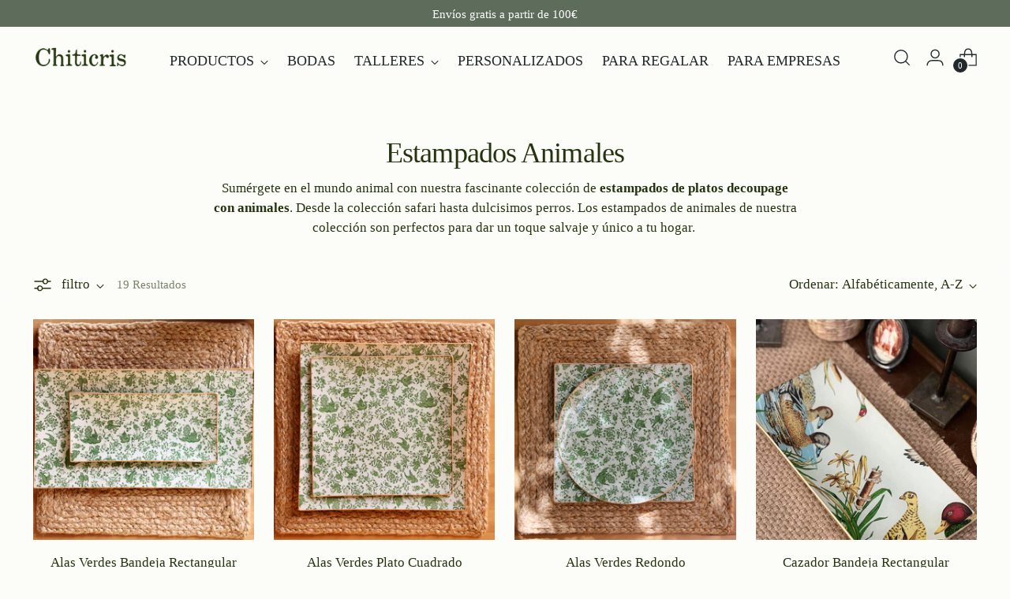

--- FILE ---
content_type: text/html; charset=utf-8
request_url: https://www.chiticris.com/collections/platos-decoupage-estampados-animales
body_size: 45461
content:
<!doctype html>

<!--
  ___                 ___           ___           ___
       /  /\                     /__/\         /  /\         /  /\
      /  /:/_                    \  \:\       /  /:/        /  /::\
     /  /:/ /\  ___     ___       \  \:\     /  /:/        /  /:/\:\
    /  /:/ /:/ /__/\   /  /\  ___  \  \:\   /  /:/  ___   /  /:/  \:\
   /__/:/ /:/  \  \:\ /  /:/ /__/\  \__\:\ /__/:/  /  /\ /__/:/ \__\:\
   \  \:\/:/    \  \:\  /:/  \  \:\ /  /:/ \  \:\ /  /:/ \  \:\ /  /:/
    \  \::/      \  \:\/:/    \  \:\  /:/   \  \:\  /:/   \  \:\  /:/
     \  \:\       \  \::/      \  \:\/:/     \  \:\/:/     \  \:\/:/
      \  \:\       \__\/        \  \::/       \  \::/       \  \::/
       \__\/                     \__\/         \__\/         \__\/

  --------------------------------------------------------------------
  #  Stiletto v3.3.0
  #  Documentation: https://help.fluorescent.co/v/stiletto
  #  Purchase: https://themes.shopify.com/themes/stiletto/
  #  A product by Fluorescent: https://fluorescent.co/
  --------------------------------------------------------------------
-->

<html class="no-js" lang="es" style="--announcement-height: 1px;">
  <head>
    <meta charset="UTF-8">
    <meta http-equiv="X-UA-Compatible" content="IE=edge,chrome=1">
    <meta name="viewport" content="width=device-width,initial-scale=1">
    




  <meta name="description" content="Sumérgete en el mundo animal con nuestra fascinante colección de estampados de platos decoupage con animales. Desde la colección safari hasta dulcisimos perros. Los estampados de animales de nuestra colección son perfectos para dar un toque salvaje y único a tu hogar. ">



    <link rel="canonical" href="https://www.chiticris.com/collections/platos-decoupage-estampados-animales">
    <link rel="preconnect" href="https://cdn.shopify.com" crossorigin><link rel="shortcut icon" href="//www.chiticris.com/cdn/shop/files/Chiticris_Favicon_9c254cd5-75e2-4fd2-80c9-84af0c22cd2d.png?crop=center&height=32&v=1743596492&width=32" type="image/png"><title>Estampados Animales
&ndash; Chiticris</title>

    





  




<meta property="og:url" content="https://www.chiticris.com/collections/platos-decoupage-estampados-animales">
<meta property="og:site_name" content="Chiticris">
<meta property="og:type" content="website">
<meta property="og:title" content="Estampados Animales">
<meta property="og:description" content="Sumérgete en el mundo animal con nuestra fascinante colección de estampados de platos decoupage con animales. Desde la colección safari hasta dulcisimos perros. Los estampados de animales de nuestra colección son perfectos para dar un toque salvaje y único a tu hogar. ">
<meta property="og:image" content="http://www.chiticris.com/cdn/shop/files/Chiticris_Favicon_150x150.png?v=1683652983">
<meta property="og:image:secure_url" content="https://www.chiticris.com/cdn/shop/files/Chiticris_Favicon_150x150.png?v=1683652983">



<meta name="twitter:title" content="Estampados Animales">
<meta name="twitter:description" content="Sumérgete en el mundo animal con nuestra fascinante colección de estampados de platos decoupage con animales. Desde la colección safari hasta dulcisimos perros. Los estampados de animales de nuestra colección son perfectos para dar un toque salvaje y único a tu hogar. ">
<meta name="twitter:card" content="summary_large_image">
<meta name="twitter:image" content="https://www.chiticris.com/cdn/shop/files/Chiticris_Favicon_150x150.png?v=1683652983">
<meta name="twitter:image:width" content="480">
<meta name="twitter:image:height" content="480">


    <script>
  console.log('Stiletto v3.3.0 by Fluorescent');

  document.documentElement.className = document.documentElement.className.replace('no-js', '');
  if (window.matchMedia(`(prefers-reduced-motion: reduce)`) === true || window.matchMedia(`(prefers-reduced-motion: reduce)`).matches === true) {
    document.documentElement.classList.add('prefers-reduced-motion');
  } else {
    document.documentElement.classList.add('do-anim');
  }

  window.theme = {
    version: 'v3.3.0',
    themeName: 'Stiletto',
    moneyFormat: "{{amount}} €",
    strings: {
      name: "Chiticris",
      accessibility: {
        play_video: "Juega a",
        pause_video: "Pausa",
        range_lower: "Baja",
        range_upper: "Arriba"
      },
      product: {
        no_shipping_rates: "Tarifa de envío no disponible",
        country_placeholder: "País\/Región",
        review: "Escriba un comentario"
      },
      products: {
        product: {
          unavailable: "No disponible",
          unitPrice: "Precio de la unidad",
          unitPriceSeparator: "Por",
          sku: "SKU"
        }
      },
      cart: {
        editCartNote: "Editar notas de pedido",
        addCartNote: "Añada una nota a su pedido",
        quantityError: "Tiene el número máximo de este producto en su cesta"
      },
      pagination: {
        viewing: "Está viendo {{ of }} de {{ total }}",
        products: "productos",
        results: "Resultados"
      }
    },
    routes: {
      root: "/",
      cart: {
        base: "/cart",
        add: "/cart/add",
        change: "/cart/change",
        update: "/cart/update",
        clear: "/cart/clear",
        // Manual routes until Shopify adds support
        shipping: "/cart/shipping_rates",
      },
      // Manual routes until Shopify adds support
      products: "/products",
      productRecommendations: "/recommendations/products",
      predictive_search_url: '/search/suggest',
    },
    icons: {
      chevron: "\u003cspan class=\"icon icon-new icon-chevron \"\u003e\n  \u003csvg viewBox=\"0 0 24 24\" fill=\"none\" xmlns=\"http:\/\/www.w3.org\/2000\/svg\"\u003e\u003cpath d=\"M1.875 7.438 12 17.563 22.125 7.438\" stroke=\"currentColor\" stroke-width=\"2\"\/\u003e\u003c\/svg\u003e\n\u003c\/span\u003e\n",
      close: "\u003cspan class=\"icon icon-new icon-close \"\u003e\n  \u003csvg viewBox=\"0 0 24 24\" fill=\"none\" xmlns=\"http:\/\/www.w3.org\/2000\/svg\"\u003e\u003cpath d=\"M2.66 1.34 2 .68.68 2l.66.66 1.32-1.32zm18.68 21.32.66.66L23.32 22l-.66-.66-1.32 1.32zm1.32-20 .66-.66L22 .68l-.66.66 1.32 1.32zM1.34 21.34.68 22 2 23.32l.66-.66-1.32-1.32zm0-18.68 10 10 1.32-1.32-10-10-1.32 1.32zm11.32 10 10-10-1.32-1.32-10 10 1.32 1.32zm-1.32-1.32-10 10 1.32 1.32 10-10-1.32-1.32zm0 1.32 10 10 1.32-1.32-10-10-1.32 1.32z\" fill=\"currentColor\"\/\u003e\u003c\/svg\u003e\n\u003c\/span\u003e\n",
      zoom: "\u003cspan class=\"icon icon-new icon-zoom \"\u003e\n  \u003csvg viewBox=\"0 0 24 24\" fill=\"none\" xmlns=\"http:\/\/www.w3.org\/2000\/svg\"\u003e\u003cpath d=\"M10.3,19.71c5.21,0,9.44-4.23,9.44-9.44S15.51,.83,10.3,.83,.86,5.05,.86,10.27s4.23,9.44,9.44,9.44Z\" fill=\"none\" stroke=\"currentColor\" stroke-linecap=\"round\" stroke-miterlimit=\"10\" stroke-width=\"1.63\"\/\u003e\n          \u003cpath d=\"M5.05,10.27H15.54\" fill=\"none\" stroke=\"currentColor\" stroke-miterlimit=\"10\" stroke-width=\"1.63\"\/\u003e\n          \u003cpath class=\"cross-up\" d=\"M10.3,5.02V15.51\" fill=\"none\" stroke=\"currentColor\" stroke-miterlimit=\"10\" stroke-width=\"1.63\"\/\u003e\n          \u003cpath d=\"M16.92,16.9l6.49,6.49\" fill=\"none\" stroke=\"currentColor\" stroke-miterlimit=\"10\" stroke-width=\"1.63\"\/\u003e\u003c\/svg\u003e\n\u003c\/span\u003e\n"
    },
    coreData: {
      n: "Stiletto",
      v: "v3.3.0",
    }
  }

  window.theme.searchableFields = "product_type,title,variants.title,vendor";

  
</script>

    <style>
  
  
  
  
  
  
  

  :root {
    --color-text: #25340f;
    --color-text-8-percent: rgba(37, 52, 15, 0.08);  
    --color-text-alpha: rgba(37, 52, 15, 0.35);
    --color-text-meta: rgba(37, 52, 15, 0.6);
    --color-text-link: #22292d;
    --color-text-error: #D02F2E;
    --color-text-success: #478947;

    --color-background: #fcfcf9;
    --color-background-semi-transparent-80: rgba(252, 252, 249, 0.8);
    --color-background-semi-transparent-90: rgba(252, 252, 249, 0.9);

    --color-background-transparent: rgba(252, 252, 249, 0);
    --color-border: #AAAAAA;
    --color-border-meta: rgba(170, 170, 170, 0.6);
    --color-overlay: rgba(0, 0, 0, 0.7);

    --color-background-meta: #f5f5eb;
    --color-background-meta-alpha: rgba(245, 245, 235, 0.6);
    --color-background-darker-meta: #ededda;
    --color-background-darker-meta-alpha: rgba(237, 237, 218, 0.6);
    --color-background-placeholder: #ededda;
    --color-background-placeholder-lighter: #f2f2e4;
    --color-foreground-placeholder: rgba(37, 52, 15, 0.4);

    --color-border-input: #AAAAAA;
    --color-border-input-alpha: rgba(170, 170, 170, 0.25);
    --color-text-input: #25340f;
    --color-text-input-alpha: rgba(37, 52, 15, 0.04);

    --color-text-button: #fcfcf9;

    --color-background-button: #5e6c5b;
    --color-background-button-alpha: rgba(94, 108, 91, 0.6);
    --color-background-outline-button-alpha: rgba(94, 108, 91, 0.1);
    --color-background-button-hover: #2e352c;

    --color-icon: rgba(37, 52, 15, 0.4);
    --color-icon-darker: rgba(37, 52, 15, 0.6);

    --color-text-sale-badge: #751003;
    --color-background-sold-badge: #414141;
    --color-text-sold-badge: #ffffff;

    --color-text-header: #22292d;
    --color-text-header-half-transparent: rgba(34, 41, 45, 0.5);

    --color-background-header: #fcfcf9;
    --color-background-header-transparent: rgba(252, 252, 249, 0);
    --color-icon-header: #22292d;
    --color-shadow-header: rgba(0, 0, 0, 0.15);

    --color-background-footer: #fcfcf9;
    --color-text-footer: #25340f;
    --color-text-footer-subdued: rgba(37, 52, 15, 0.7);

    --color-products-sale-price: #751003;
    --color-products-rating-star: #000000;

    --color-products-stock-good: #435830;
    --color-products-stock-medium: #751003;
    --color-products-stock-bad: #aaaaaa;
    --color-products-stock-bad: #aaaaaa;

    --font-logo: "Times New Roman", Times, serif;
    --font-logo-weight: 400;
    --font-logo-style: normal;
    --logo-text-transform: none;
    --logo-letter-spacing: -0.02em;

    --font-heading: "Times New Roman", Times, serif;
    --font-heading-weight: 400;
    --font-heading-style: normal;
    --font-heading-text-transform: none;
    --font-heading-base-letter-spacing: -0.025em;
    --font-heading-base-size: 36px;

    --font-body: Garamond, Baskerville, Caslon, serif;
    --font-body-weight: 400;
    --font-body-style: normal;
    --font-body-italic: italic;
    --font-body-bold-weight: 700;
    --font-body-base-letter-spacing: 0.0em;
    --font-body-base-size: 17px;

    /* Typography */
    --line-height-heading: 1.1;
    --line-height-subheading: 1.33;
    --line-height-body: 1.5;

    --logo-font-size: 
clamp(2.1875rem, 1.7990331491712708rem + 1.6574585635359116vw, 3.125rem)
;

    --font-size-navigation-base: 17px;
    --font-navigation-base-letter-spacing: 0.0em;
    --font-navigation-base-text-transform: none;

    --font-size-heading-display-1: 
clamp(2.46375rem, 2.086160220994475rem + 1.611049723756906vw, 3.375rem)
;
    --font-size-heading-display-2: 
clamp(2.1894525rem, 1.853901049723757rem + 1.4316861878453038vw, 2.99925rem)
;
    --font-size-heading-display-3: 
clamp(1.9161405rem, 1.6224763425414364rem + 1.2529670718232044vw, 2.62485rem)
;
    --font-size-heading-1-base: 
clamp(1.6425rem, 1.3907734806629835rem + 1.074033149171271vw, 2.25rem)
;
    --font-size-heading-2-base: 
clamp(1.4371875rem, 1.2169267955801104rem + 0.939779005524862vw, 1.96875rem)
;
    --font-size-heading-3-base: 
clamp(1.231875rem, 1.0430801104972376rem + 0.805524861878453vw, 1.6875rem)
;
    --font-size-heading-4-base: 
clamp(0.9575775rem, 0.8108209392265193rem + 0.6261613259668508vw, 1.31175rem)
;
    --font-size-heading-5-base: 
clamp(0.82125rem, 0.6953867403314917rem + 0.5370165745856355vw, 1.125rem)
;
    --font-size-heading-6-base: 
clamp(0.68328rem, 0.578561767955801rem + 0.44679779005524867vw, 0.936rem)
;
    --font-size-body-400: 
clamp(1.68161875rem, 1.6449448895027625rem + 0.15647513812154695vw, 1.770125rem)
;
    --font-size-body-350: 
clamp(1.569578125rem, 1.535347720994475rem + 0.14604972375690609vw, 1.6521875rem)
;
    --font-size-body-300: 
clamp(1.4575375rem, 1.4257505524861878rem + 0.1356243093922652vw, 1.53425rem)
;
    --font-size-body-250: 
clamp(1.345496875rem, 1.3161533839779005rem + 0.1251988950276243vw, 1.4163125rem)
;
    --font-size-body-200: 
clamp(1.23345625rem, 1.2065562154696132rem + 0.11477348066298342vw, 1.298375rem)
;
    --font-size-body-150: 
clamp(1.121415625rem, 1.096959046961326rem + 0.10434806629834253vw, 1.1804375rem)
;
    --font-size-body-100: 
clamp(1.009375rem, 0.9873618784530387rem + 0.09392265193370165vw, 1.0625rem)
;
    --font-size-body-75: 
clamp(0.896325rem, 0.8767773480662984rem + 0.08340331491712707vw, 0.9435rem)
;
    --font-size-body-60: 
clamp(0.829908125rem, 0.8118089364640884rem + 0.07722320441988952vw, 0.8735875rem)
;
    --font-size-body-50: 
clamp(0.784284375rem, 0.7671801795580111rem + 0.0729779005524862vw, 0.8255625rem)
;
    --font-size-body-25: 
clamp(0.72876875rem, 0.7128752762430939rem + 0.0678121546961326vw, 0.767125rem)
;
    --font-size-body-20: 
clamp(0.67224375rem, 0.6575830110497237rem + 0.06255248618784531vw, 0.707625rem)
;

    /* Buttons */
    
      --button-padding-multiplier: 0.7;
      --font-size-button: var(--font-size-body-100);
      --font-size-button-x-small: var(--font-size-body-50);
    

    --font-button-text-transform: none;
    --button-letter-spacing: 0.0em;
    --line-height-button: 1.45;

    /* Product badges */
    
      --font-size-product-badge: var(--font-size-body-20);
    

    --font-product-badge-text-transform: uppercase;

    /* Product listing titles */
    
      --font-size-listing-title: var(--font-size-body-100);
    

    --font-product-listing-title-text-transform: none;
    --font-product-listing-title-base-letter-spacing: 0.0em;

    /* Shopify pay specific */
    --payment-terms-background-color: #f5f5eb;
  }

  @supports not (font-size: clamp(10px, 3.3vw, 20px)) {
    :root {
      --logo-font-size: 
2.65625rem
;
      --font-size-heading-display-1: 
2.919375rem
;
      --font-size-heading-display-2: 
2.59435125rem
;
      --font-size-heading-display-3: 
2.27049525rem
;
      --font-size-heading-1-base: 
1.94625rem
;
      --font-size-heading-2-base: 
1.70296875rem
;
      --font-size-heading-3-base: 
1.4596875rem
;
      --font-size-heading-4-base: 
1.13466375rem
;
      --font-size-heading-5-base: 
0.973125rem
;
      --font-size-heading-6-base: 
0.80964rem
;
      --font-size-body-400: 
1.725871875rem
;
      --font-size-body-350: 
1.6108828125rem
;
      --font-size-body-300: 
1.49589375rem
;
      --font-size-body-250: 
1.3809046875rem
;
      --font-size-body-200: 
1.265915625rem
;
      --font-size-body-150: 
1.1509265625rem
;
      --font-size-body-100: 
1.0359375rem
;
      --font-size-body-75: 
0.9199125rem
;
      --font-size-body-60: 
0.8517478125rem
;
      --font-size-body-50: 
0.8049234375rem
;
      --font-size-body-25: 
0.747946875rem
;
      --font-size-body-20: 
0.689934375rem
;
    }
  }.product-badge[data-handle="conscious"]{
        color: #74c794;
      }
    
.product-badge[data-handle="best-seller"]{
        color: #58c3ff;
      }
    
.product-badge[data-handle="new"],.product-badge[data-handle="popular"]{
        color: #000000;
      }
    

</style>

<script>
  flu = window.flu || {};
  flu.chunks = {
    photoswipe: "//www.chiticris.com/cdn/shop/t/30/assets/photoswipe-chunk.js?v=18659099751219271031742464055",
    swiper: "//www.chiticris.com/cdn/shop/t/30/assets/swiper-chunk.js?v=73725226959832986321742464055",
    nouislider: "//www.chiticris.com/cdn/shop/t/30/assets/nouislider-chunk.js?v=131351027671466727271742464055",
    polyfillInert: "//www.chiticris.com/cdn/shop/t/30/assets/polyfill-inert-chunk.js?v=9775187524458939151742464055",
    polyfillResizeObserver: "//www.chiticris.com/cdn/shop/t/30/assets/polyfill-resize-observer-chunk.js?v=49253094118087005231742464055",
  };
</script>





  <script type="module" src="//www.chiticris.com/cdn/shop/t/30/assets/theme.min.js?v=124801295763910785651742464055"></script>










<script defer>
  var defineVH = function () {
    document.documentElement.style.setProperty('--vh', window.innerHeight * 0.01 + 'px');
  };
  window.addEventListener('resize', defineVH);
  window.addEventListener('orientationchange', defineVH);
  defineVH();
</script>

<link href="//www.chiticris.com/cdn/shop/t/30/assets/theme.css?v=22758854379001808271742464055" rel="stylesheet" type="text/css" media="all" />


<script>window.performance && window.performance.mark && window.performance.mark('shopify.content_for_header.start');</script><meta id="shopify-digital-wallet" name="shopify-digital-wallet" content="/56965791937/digital_wallets/dialog">
<meta name="shopify-checkout-api-token" content="cf6aa1a359e4e41fbc3d34edc0924b91">
<meta id="in-context-paypal-metadata" data-shop-id="56965791937" data-venmo-supported="false" data-environment="production" data-locale="es_ES" data-paypal-v4="true" data-currency="EUR">
<link rel="alternate" type="application/atom+xml" title="Feed" href="/collections/platos-decoupage-estampados-animales.atom" />
<link rel="next" href="/collections/platos-decoupage-estampados-animales?page=2">
<link rel="alternate" type="application/json+oembed" href="https://www.chiticris.com/collections/platos-decoupage-estampados-animales.oembed">
<script async="async" src="/checkouts/internal/preloads.js?locale=es-ES"></script>
<script id="apple-pay-shop-capabilities" type="application/json">{"shopId":56965791937,"countryCode":"ES","currencyCode":"EUR","merchantCapabilities":["supports3DS"],"merchantId":"gid:\/\/shopify\/Shop\/56965791937","merchantName":"Chiticris","requiredBillingContactFields":["postalAddress","email","phone"],"requiredShippingContactFields":["postalAddress","email","phone"],"shippingType":"shipping","supportedNetworks":["visa","masterCard","amex"],"total":{"type":"pending","label":"Chiticris","amount":"1.00"},"shopifyPaymentsEnabled":true,"supportsSubscriptions":true}</script>
<script id="shopify-features" type="application/json">{"accessToken":"cf6aa1a359e4e41fbc3d34edc0924b91","betas":["rich-media-storefront-analytics"],"domain":"www.chiticris.com","predictiveSearch":true,"shopId":56965791937,"locale":"es"}</script>
<script>var Shopify = Shopify || {};
Shopify.shop = "chiticris.myshopify.com";
Shopify.locale = "es";
Shopify.currency = {"active":"EUR","rate":"1.0"};
Shopify.country = "ES";
Shopify.theme = {"name":"Stiletto 26\/03\/2025","id":178819203399,"schema_name":"Stiletto","schema_version":"3.3.0","theme_store_id":1621,"role":"main"};
Shopify.theme.handle = "null";
Shopify.theme.style = {"id":null,"handle":null};
Shopify.cdnHost = "www.chiticris.com/cdn";
Shopify.routes = Shopify.routes || {};
Shopify.routes.root = "/";</script>
<script type="module">!function(o){(o.Shopify=o.Shopify||{}).modules=!0}(window);</script>
<script>!function(o){function n(){var o=[];function n(){o.push(Array.prototype.slice.apply(arguments))}return n.q=o,n}var t=o.Shopify=o.Shopify||{};t.loadFeatures=n(),t.autoloadFeatures=n()}(window);</script>
<script id="shop-js-analytics" type="application/json">{"pageType":"collection"}</script>
<script defer="defer" async type="module" src="//www.chiticris.com/cdn/shopifycloud/shop-js/modules/v2/client.init-shop-cart-sync_2Gr3Q33f.es.esm.js"></script>
<script defer="defer" async type="module" src="//www.chiticris.com/cdn/shopifycloud/shop-js/modules/v2/chunk.common_noJfOIa7.esm.js"></script>
<script defer="defer" async type="module" src="//www.chiticris.com/cdn/shopifycloud/shop-js/modules/v2/chunk.modal_Deo2FJQo.esm.js"></script>
<script type="module">
  await import("//www.chiticris.com/cdn/shopifycloud/shop-js/modules/v2/client.init-shop-cart-sync_2Gr3Q33f.es.esm.js");
await import("//www.chiticris.com/cdn/shopifycloud/shop-js/modules/v2/chunk.common_noJfOIa7.esm.js");
await import("//www.chiticris.com/cdn/shopifycloud/shop-js/modules/v2/chunk.modal_Deo2FJQo.esm.js");

  window.Shopify.SignInWithShop?.initShopCartSync?.({"fedCMEnabled":true,"windoidEnabled":true});

</script>
<script>(function() {
  var isLoaded = false;
  function asyncLoad() {
    if (isLoaded) return;
    isLoaded = true;
    var urls = ["https:\/\/formbuilder.hulkapps.com\/skeletopapp.js?shop=chiticris.myshopify.com","https:\/\/cdn.hextom.com\/js\/quickannouncementbar.js?shop=chiticris.myshopify.com"];
    for (var i = 0; i < urls.length; i++) {
      var s = document.createElement('script');
      s.type = 'text/javascript';
      s.async = true;
      s.src = urls[i];
      var x = document.getElementsByTagName('script')[0];
      x.parentNode.insertBefore(s, x);
    }
  };
  if(window.attachEvent) {
    window.attachEvent('onload', asyncLoad);
  } else {
    window.addEventListener('load', asyncLoad, false);
  }
})();</script>
<script id="__st">var __st={"a":56965791937,"offset":3600,"reqid":"8cc04da1-d17c-470e-bc08-7c1f03be23ab-1769034166","pageurl":"www.chiticris.com\/collections\/platos-decoupage-estampados-animales","u":"bd36df342a5a","p":"collection","rtyp":"collection","rid":285831397569};</script>
<script>window.ShopifyPaypalV4VisibilityTracking = true;</script>
<script id="captcha-bootstrap">!function(){'use strict';const t='contact',e='account',n='new_comment',o=[[t,t],['blogs',n],['comments',n],[t,'customer']],c=[[e,'customer_login'],[e,'guest_login'],[e,'recover_customer_password'],[e,'create_customer']],r=t=>t.map((([t,e])=>`form[action*='/${t}']:not([data-nocaptcha='true']) input[name='form_type'][value='${e}']`)).join(','),a=t=>()=>t?[...document.querySelectorAll(t)].map((t=>t.form)):[];function s(){const t=[...o],e=r(t);return a(e)}const i='password',u='form_key',d=['recaptcha-v3-token','g-recaptcha-response','h-captcha-response',i],f=()=>{try{return window.sessionStorage}catch{return}},m='__shopify_v',_=t=>t.elements[u];function p(t,e,n=!1){try{const o=window.sessionStorage,c=JSON.parse(o.getItem(e)),{data:r}=function(t){const{data:e,action:n}=t;return t[m]||n?{data:e,action:n}:{data:t,action:n}}(c);for(const[e,n]of Object.entries(r))t.elements[e]&&(t.elements[e].value=n);n&&o.removeItem(e)}catch(o){console.error('form repopulation failed',{error:o})}}const l='form_type',E='cptcha';function T(t){t.dataset[E]=!0}const w=window,h=w.document,L='Shopify',v='ce_forms',y='captcha';let A=!1;((t,e)=>{const n=(g='f06e6c50-85a8-45c8-87d0-21a2b65856fe',I='https://cdn.shopify.com/shopifycloud/storefront-forms-hcaptcha/ce_storefront_forms_captcha_hcaptcha.v1.5.2.iife.js',D={infoText:'Protegido por hCaptcha',privacyText:'Privacidad',termsText:'Términos'},(t,e,n)=>{const o=w[L][v],c=o.bindForm;if(c)return c(t,g,e,D).then(n);var r;o.q.push([[t,g,e,D],n]),r=I,A||(h.body.append(Object.assign(h.createElement('script'),{id:'captcha-provider',async:!0,src:r})),A=!0)});var g,I,D;w[L]=w[L]||{},w[L][v]=w[L][v]||{},w[L][v].q=[],w[L][y]=w[L][y]||{},w[L][y].protect=function(t,e){n(t,void 0,e),T(t)},Object.freeze(w[L][y]),function(t,e,n,w,h,L){const[v,y,A,g]=function(t,e,n){const i=e?o:[],u=t?c:[],d=[...i,...u],f=r(d),m=r(i),_=r(d.filter((([t,e])=>n.includes(e))));return[a(f),a(m),a(_),s()]}(w,h,L),I=t=>{const e=t.target;return e instanceof HTMLFormElement?e:e&&e.form},D=t=>v().includes(t);t.addEventListener('submit',(t=>{const e=I(t);if(!e)return;const n=D(e)&&!e.dataset.hcaptchaBound&&!e.dataset.recaptchaBound,o=_(e),c=g().includes(e)&&(!o||!o.value);(n||c)&&t.preventDefault(),c&&!n&&(function(t){try{if(!f())return;!function(t){const e=f();if(!e)return;const n=_(t);if(!n)return;const o=n.value;o&&e.removeItem(o)}(t);const e=Array.from(Array(32),(()=>Math.random().toString(36)[2])).join('');!function(t,e){_(t)||t.append(Object.assign(document.createElement('input'),{type:'hidden',name:u})),t.elements[u].value=e}(t,e),function(t,e){const n=f();if(!n)return;const o=[...t.querySelectorAll(`input[type='${i}']`)].map((({name:t})=>t)),c=[...d,...o],r={};for(const[a,s]of new FormData(t).entries())c.includes(a)||(r[a]=s);n.setItem(e,JSON.stringify({[m]:1,action:t.action,data:r}))}(t,e)}catch(e){console.error('failed to persist form',e)}}(e),e.submit())}));const S=(t,e)=>{t&&!t.dataset[E]&&(n(t,e.some((e=>e===t))),T(t))};for(const o of['focusin','change'])t.addEventListener(o,(t=>{const e=I(t);D(e)&&S(e,y())}));const B=e.get('form_key'),M=e.get(l),P=B&&M;t.addEventListener('DOMContentLoaded',(()=>{const t=y();if(P)for(const e of t)e.elements[l].value===M&&p(e,B);[...new Set([...A(),...v().filter((t=>'true'===t.dataset.shopifyCaptcha))])].forEach((e=>S(e,t)))}))}(h,new URLSearchParams(w.location.search),n,t,e,['guest_login'])})(!0,!0)}();</script>
<script integrity="sha256-4kQ18oKyAcykRKYeNunJcIwy7WH5gtpwJnB7kiuLZ1E=" data-source-attribution="shopify.loadfeatures" defer="defer" src="//www.chiticris.com/cdn/shopifycloud/storefront/assets/storefront/load_feature-a0a9edcb.js" crossorigin="anonymous"></script>
<script data-source-attribution="shopify.dynamic_checkout.dynamic.init">var Shopify=Shopify||{};Shopify.PaymentButton=Shopify.PaymentButton||{isStorefrontPortableWallets:!0,init:function(){window.Shopify.PaymentButton.init=function(){};var t=document.createElement("script");t.src="https://www.chiticris.com/cdn/shopifycloud/portable-wallets/latest/portable-wallets.es.js",t.type="module",document.head.appendChild(t)}};
</script>
<script data-source-attribution="shopify.dynamic_checkout.buyer_consent">
  function portableWalletsHideBuyerConsent(e){var t=document.getElementById("shopify-buyer-consent"),n=document.getElementById("shopify-subscription-policy-button");t&&n&&(t.classList.add("hidden"),t.setAttribute("aria-hidden","true"),n.removeEventListener("click",e))}function portableWalletsShowBuyerConsent(e){var t=document.getElementById("shopify-buyer-consent"),n=document.getElementById("shopify-subscription-policy-button");t&&n&&(t.classList.remove("hidden"),t.removeAttribute("aria-hidden"),n.addEventListener("click",e))}window.Shopify?.PaymentButton&&(window.Shopify.PaymentButton.hideBuyerConsent=portableWalletsHideBuyerConsent,window.Shopify.PaymentButton.showBuyerConsent=portableWalletsShowBuyerConsent);
</script>
<script data-source-attribution="shopify.dynamic_checkout.cart.bootstrap">document.addEventListener("DOMContentLoaded",(function(){function t(){return document.querySelector("shopify-accelerated-checkout-cart, shopify-accelerated-checkout")}if(t())Shopify.PaymentButton.init();else{new MutationObserver((function(e,n){t()&&(Shopify.PaymentButton.init(),n.disconnect())})).observe(document.body,{childList:!0,subtree:!0})}}));
</script>
<link id="shopify-accelerated-checkout-styles" rel="stylesheet" media="screen" href="https://www.chiticris.com/cdn/shopifycloud/portable-wallets/latest/accelerated-checkout-backwards-compat.css" crossorigin="anonymous">
<style id="shopify-accelerated-checkout-cart">
        #shopify-buyer-consent {
  margin-top: 1em;
  display: inline-block;
  width: 100%;
}

#shopify-buyer-consent.hidden {
  display: none;
}

#shopify-subscription-policy-button {
  background: none;
  border: none;
  padding: 0;
  text-decoration: underline;
  font-size: inherit;
  cursor: pointer;
}

#shopify-subscription-policy-button::before {
  box-shadow: none;
}

      </style>

<script>window.performance && window.performance.mark && window.performance.mark('shopify.content_for_header.end');</script>
  <!-- BEGIN app block: shopify://apps/judge-me-reviews/blocks/judgeme_core/61ccd3b1-a9f2-4160-9fe9-4fec8413e5d8 --><!-- Start of Judge.me Core -->






<link rel="dns-prefetch" href="https://cdnwidget.judge.me">
<link rel="dns-prefetch" href="https://cdn.judge.me">
<link rel="dns-prefetch" href="https://cdn1.judge.me">
<link rel="dns-prefetch" href="https://api.judge.me">

<script data-cfasync='false' class='jdgm-settings-script'>window.jdgmSettings={"pagination":5,"disable_web_reviews":false,"badge_no_review_text":"Sin reseñas","badge_n_reviews_text":"{{ n }} reseña/reseñas","badge_star_color":"#5E6C5B","hide_badge_preview_if_no_reviews":true,"badge_hide_text":false,"enforce_center_preview_badge":false,"widget_title":"Reseñas de Clientes","widget_open_form_text":"Escribir una reseña","widget_close_form_text":"Cancelar reseña","widget_refresh_page_text":"Actualizar página","widget_summary_text":"Basado en {{ number_of_reviews }} reseña/reseñas","widget_no_review_text":"Sé el primero en escribir una reseña","widget_name_field_text":"Nombre","widget_verified_name_field_text":"Nombre Verificado (público)","widget_name_placeholder_text":"Nombre","widget_required_field_error_text":"Este campo es obligatorio.","widget_email_field_text":"Dirección de correo electrónico","widget_verified_email_field_text":"Correo electrónico Verificado (privado, no se puede editar)","widget_email_placeholder_text":"Tu dirección de correo electrónico","widget_email_field_error_text":"Por favor, ingresa una dirección de correo electrónico válida.","widget_rating_field_text":"Calificación","widget_review_title_field_text":"Título de la Reseña","widget_review_title_placeholder_text":"Da un título a tu reseña","widget_review_body_field_text":"Contenido de la reseña","widget_review_body_placeholder_text":"Empieza a escribir aquí...","widget_pictures_field_text":"Imagen/Video (opcional)","widget_submit_review_text":"Enviar Reseña","widget_submit_verified_review_text":"Enviar Reseña Verificada","widget_submit_success_msg_with_auto_publish":"¡Gracias! Por favor, actualiza la página en unos momentos para ver tu reseña. Puedes eliminar o editar tu reseña iniciando sesión en \u003ca href='https://judge.me/login' target='_blank' rel='nofollow noopener'\u003eJudge.me\u003c/a\u003e","widget_submit_success_msg_no_auto_publish":"¡Gracias! Tu reseña se publicará tan pronto como sea aprobada por el administrador de la tienda. Puedes eliminar o editar tu reseña iniciando sesión en \u003ca href='https://judge.me/login' target='_blank' rel='nofollow noopener'\u003eJudge.me\u003c/a\u003e","widget_show_default_reviews_out_of_total_text":"Mostrando {{ n_reviews_shown }} de {{ n_reviews }} reseñas.","widget_show_all_link_text":"Mostrar todas","widget_show_less_link_text":"Mostrar menos","widget_author_said_text":"{{ reviewer_name }} dijo:","widget_days_text":"hace {{ n }} día/días","widget_weeks_text":"hace {{ n }} semana/semanas","widget_months_text":"hace {{ n }} mes/meses","widget_years_text":"hace {{ n }} año/años","widget_yesterday_text":"Ayer","widget_today_text":"Hoy","widget_replied_text":"\u003e\u003e {{ shop_name }} respondió:","widget_read_more_text":"Leer más","widget_reviewer_name_as_initial":"","widget_rating_filter_color":"#fbcd0a","widget_rating_filter_see_all_text":"Ver todas las reseñas","widget_sorting_most_recent_text":"Más Recientes","widget_sorting_highest_rating_text":"Mayor Calificación","widget_sorting_lowest_rating_text":"Menor Calificación","widget_sorting_with_pictures_text":"Solo Imágenes","widget_sorting_most_helpful_text":"Más Útiles","widget_open_question_form_text":"Hacer una pregunta","widget_reviews_subtab_text":"Reseñas","widget_questions_subtab_text":"Preguntas","widget_question_label_text":"Pregunta","widget_answer_label_text":"Respuesta","widget_question_placeholder_text":"Escribe tu pregunta aquí","widget_submit_question_text":"Enviar Pregunta","widget_question_submit_success_text":"¡Gracias por tu pregunta! Te notificaremos una vez que sea respondida.","widget_star_color":"#5E6C5B","verified_badge_text":"Verificado","verified_badge_bg_color":"","verified_badge_text_color":"","verified_badge_placement":"left-of-reviewer-name","widget_review_max_height":"","widget_hide_border":false,"widget_social_share":false,"widget_thumb":false,"widget_review_location_show":false,"widget_location_format":"","all_reviews_include_out_of_store_products":true,"all_reviews_out_of_store_text":"(fuera de la tienda)","all_reviews_pagination":100,"all_reviews_product_name_prefix_text":"sobre","enable_review_pictures":false,"enable_question_anwser":false,"widget_theme":"default","review_date_format":"mm/dd/yyyy","default_sort_method":"most-recent","widget_product_reviews_subtab_text":"Reseñas de Productos","widget_shop_reviews_subtab_text":"Reseñas de la Tienda","widget_other_products_reviews_text":"Reseñas para otros productos","widget_store_reviews_subtab_text":"Reseñas de la tienda","widget_no_store_reviews_text":"Esta tienda no ha recibido ninguna reseña todavía","widget_web_restriction_product_reviews_text":"Este producto no ha recibido ninguna reseña todavía","widget_no_items_text":"No se encontraron elementos","widget_show_more_text":"Mostrar más","widget_write_a_store_review_text":"Escribir una Reseña de la Tienda","widget_other_languages_heading":"Reseñas en Otros Idiomas","widget_translate_review_text":"Traducir reseña a {{ language }}","widget_translating_review_text":"Traduciendo...","widget_show_original_translation_text":"Mostrar original ({{ language }})","widget_translate_review_failed_text":"No se pudo traducir la reseña.","widget_translate_review_retry_text":"Reintentar","widget_translate_review_try_again_later_text":"Intentar más tarde","show_product_url_for_grouped_product":false,"widget_sorting_pictures_first_text":"Imágenes Primero","show_pictures_on_all_rev_page_mobile":false,"show_pictures_on_all_rev_page_desktop":false,"floating_tab_hide_mobile_install_preference":false,"floating_tab_button_name":"★ Reseñas","floating_tab_title":"Deja que los clientes hablen por nosotros","floating_tab_button_color":"","floating_tab_button_background_color":"","floating_tab_url":"","floating_tab_url_enabled":false,"floating_tab_tab_style":"text","all_reviews_text_badge_text":"Los clientes nos califican {{ shop.metafields.judgeme.all_reviews_rating | round: 1 }}/5 basado en {{ shop.metafields.judgeme.all_reviews_count }} reseñas.","all_reviews_text_badge_text_branded_style":"{{ shop.metafields.judgeme.all_reviews_rating | round: 1 }} de 5 estrellas basado en {{ shop.metafields.judgeme.all_reviews_count }} reseñas","is_all_reviews_text_badge_a_link":false,"show_stars_for_all_reviews_text_badge":false,"all_reviews_text_badge_url":"","all_reviews_text_style":"text","all_reviews_text_color_style":"judgeme_brand_color","all_reviews_text_color":"#108474","all_reviews_text_show_jm_brand":true,"featured_carousel_show_header":true,"featured_carousel_title":"Deja que los clientes hablen por nosotros","testimonials_carousel_title":"Los clientes nos dicen","videos_carousel_title":"Historias de clientes reales","cards_carousel_title":"Los clientes nos dicen","featured_carousel_count_text":"de {{ n }} reseñas","featured_carousel_add_link_to_all_reviews_page":false,"featured_carousel_url":"","featured_carousel_show_images":true,"featured_carousel_autoslide_interval":5,"featured_carousel_arrows_on_the_sides":false,"featured_carousel_height":250,"featured_carousel_width":80,"featured_carousel_image_size":0,"featured_carousel_image_height":250,"featured_carousel_arrow_color":"#eeeeee","verified_count_badge_style":"vintage","verified_count_badge_orientation":"horizontal","verified_count_badge_color_style":"judgeme_brand_color","verified_count_badge_color":"#108474","is_verified_count_badge_a_link":false,"verified_count_badge_url":"","verified_count_badge_show_jm_brand":true,"widget_rating_preset_default":5,"widget_first_sub_tab":"product-reviews","widget_show_histogram":true,"widget_histogram_use_custom_color":false,"widget_pagination_use_custom_color":false,"widget_star_use_custom_color":false,"widget_verified_badge_use_custom_color":false,"widget_write_review_use_custom_color":false,"picture_reminder_submit_button":"Upload Pictures","enable_review_videos":false,"mute_video_by_default":false,"widget_sorting_videos_first_text":"Videos Primero","widget_review_pending_text":"Pendiente","featured_carousel_items_for_large_screen":3,"social_share_options_order":"Facebook,Twitter","remove_microdata_snippet":true,"disable_json_ld":false,"enable_json_ld_products":false,"preview_badge_show_question_text":false,"preview_badge_no_question_text":"Sin preguntas","preview_badge_n_question_text":"{{ number_of_questions }} pregunta/preguntas","qa_badge_show_icon":false,"qa_badge_position":"same-row","remove_judgeme_branding":false,"widget_add_search_bar":false,"widget_search_bar_placeholder":"Buscar","widget_sorting_verified_only_text":"Solo verificadas","featured_carousel_theme":"default","featured_carousel_show_rating":true,"featured_carousel_show_title":true,"featured_carousel_show_body":true,"featured_carousel_show_date":false,"featured_carousel_show_reviewer":true,"featured_carousel_show_product":false,"featured_carousel_header_background_color":"#108474","featured_carousel_header_text_color":"#ffffff","featured_carousel_name_product_separator":"reviewed","featured_carousel_full_star_background":"#108474","featured_carousel_empty_star_background":"#dadada","featured_carousel_vertical_theme_background":"#f9fafb","featured_carousel_verified_badge_enable":false,"featured_carousel_verified_badge_color":"#108474","featured_carousel_border_style":"round","featured_carousel_review_line_length_limit":3,"featured_carousel_more_reviews_button_text":"Leer más reseñas","featured_carousel_view_product_button_text":"Ver producto","all_reviews_page_load_reviews_on":"scroll","all_reviews_page_load_more_text":"Cargar Más Reseñas","disable_fb_tab_reviews":false,"enable_ajax_cdn_cache":false,"widget_public_name_text":"mostrado públicamente como","default_reviewer_name":"John Smith","default_reviewer_name_has_non_latin":true,"widget_reviewer_anonymous":"Anónimo","medals_widget_title":"Medallas de Reseñas Judge.me","medals_widget_background_color":"#f9fafb","medals_widget_position":"footer_all_pages","medals_widget_border_color":"#f9fafb","medals_widget_verified_text_position":"left","medals_widget_use_monochromatic_version":false,"medals_widget_elements_color":"#108474","show_reviewer_avatar":true,"widget_invalid_yt_video_url_error_text":"No es una URL de video de YouTube","widget_max_length_field_error_text":"Por favor, ingresa no más de {0} caracteres.","widget_show_country_flag":false,"widget_show_collected_via_shop_app":true,"widget_verified_by_shop_badge_style":"light","widget_verified_by_shop_text":"Verificado por la Tienda","widget_show_photo_gallery":false,"widget_load_with_code_splitting":true,"widget_ugc_install_preference":false,"widget_ugc_title":"Hecho por nosotros, Compartido por ti","widget_ugc_subtitle":"Etiquétanos para ver tu imagen destacada en nuestra página","widget_ugc_arrows_color":"#ffffff","widget_ugc_primary_button_text":"Comprar Ahora","widget_ugc_primary_button_background_color":"#108474","widget_ugc_primary_button_text_color":"#ffffff","widget_ugc_primary_button_border_width":"0","widget_ugc_primary_button_border_style":"none","widget_ugc_primary_button_border_color":"#108474","widget_ugc_primary_button_border_radius":"25","widget_ugc_secondary_button_text":"Cargar Más","widget_ugc_secondary_button_background_color":"#ffffff","widget_ugc_secondary_button_text_color":"#108474","widget_ugc_secondary_button_border_width":"2","widget_ugc_secondary_button_border_style":"solid","widget_ugc_secondary_button_border_color":"#108474","widget_ugc_secondary_button_border_radius":"25","widget_ugc_reviews_button_text":"Ver Reseñas","widget_ugc_reviews_button_background_color":"#ffffff","widget_ugc_reviews_button_text_color":"#108474","widget_ugc_reviews_button_border_width":"2","widget_ugc_reviews_button_border_style":"solid","widget_ugc_reviews_button_border_color":"#108474","widget_ugc_reviews_button_border_radius":"25","widget_ugc_reviews_button_link_to":"judgeme-reviews-page","widget_ugc_show_post_date":true,"widget_ugc_max_width":"800","widget_rating_metafield_value_type":true,"widget_primary_color":"#25340F","widget_enable_secondary_color":false,"widget_secondary_color":"#edf5f5","widget_summary_average_rating_text":"{{ average_rating }} de 5","widget_media_grid_title":"Fotos y videos de clientes","widget_media_grid_see_more_text":"Ver más","widget_round_style":false,"widget_show_product_medals":false,"widget_verified_by_judgeme_text":"Verificado por Judge.me","widget_show_store_medals":true,"widget_verified_by_judgeme_text_in_store_medals":"Verificado por Judge.me","widget_media_field_exceed_quantity_message":"Lo sentimos, solo podemos aceptar {{ max_media }} para una reseña.","widget_media_field_exceed_limit_message":"{{ file_name }} es demasiado grande, por favor selecciona un {{ media_type }} menor a {{ size_limit }}MB.","widget_review_submitted_text":"¡Reseña Enviada!","widget_question_submitted_text":"¡Pregunta Enviada!","widget_close_form_text_question":"Cancelar","widget_write_your_answer_here_text":"Escribe tu respuesta aquí","widget_enabled_branded_link":true,"widget_show_collected_by_judgeme":false,"widget_reviewer_name_color":"","widget_write_review_text_color":"","widget_write_review_bg_color":"","widget_collected_by_judgeme_text":"recopilado por Judge.me","widget_pagination_type":"standard","widget_load_more_text":"Cargar Más","widget_load_more_color":"#108474","widget_full_review_text":"Reseña Completa","widget_read_more_reviews_text":"Leer Más Reseñas","widget_read_questions_text":"Leer Preguntas","widget_questions_and_answers_text":"Preguntas y Respuestas","widget_verified_by_text":"Verificado por","widget_verified_text":"Verificado","widget_number_of_reviews_text":"{{ number_of_reviews }} reseñas","widget_back_button_text":"Atrás","widget_next_button_text":"Siguiente","widget_custom_forms_filter_button":"Filtros","custom_forms_style":"vertical","widget_show_review_information":false,"how_reviews_are_collected":"¿Cómo se recopilan las reseñas?","widget_show_review_keywords":false,"widget_gdpr_statement":"Cómo usamos tus datos: Solo te contactaremos sobre la reseña que dejaste, y solo si es necesario. Al enviar tu reseña, aceptas los \u003ca href='https://judge.me/terms' target='_blank' rel='nofollow noopener'\u003etérminos\u003c/a\u003e, \u003ca href='https://judge.me/privacy' target='_blank' rel='nofollow noopener'\u003eprivacidad\u003c/a\u003e y \u003ca href='https://judge.me/content-policy' target='_blank' rel='nofollow noopener'\u003epolíticas de contenido\u003c/a\u003e de Judge.me.","widget_multilingual_sorting_enabled":false,"widget_translate_review_content_enabled":false,"widget_translate_review_content_method":"manual","popup_widget_review_selection":"automatically_with_pictures","popup_widget_round_border_style":true,"popup_widget_show_title":true,"popup_widget_show_body":true,"popup_widget_show_reviewer":false,"popup_widget_show_product":true,"popup_widget_show_pictures":true,"popup_widget_use_review_picture":true,"popup_widget_show_on_home_page":true,"popup_widget_show_on_product_page":true,"popup_widget_show_on_collection_page":true,"popup_widget_show_on_cart_page":true,"popup_widget_position":"bottom_left","popup_widget_first_review_delay":5,"popup_widget_duration":5,"popup_widget_interval":5,"popup_widget_review_count":5,"popup_widget_hide_on_mobile":true,"review_snippet_widget_round_border_style":true,"review_snippet_widget_card_color":"#FFFFFF","review_snippet_widget_slider_arrows_background_color":"#FFFFFF","review_snippet_widget_slider_arrows_color":"#000000","review_snippet_widget_star_color":"#108474","show_product_variant":false,"all_reviews_product_variant_label_text":"Variante: ","widget_show_verified_branding":false,"widget_ai_summary_title":"Los clientes dicen","widget_ai_summary_disclaimer":"Resumen de reseñas impulsado por IA basado en reseñas recientes de clientes","widget_show_ai_summary":false,"widget_show_ai_summary_bg":false,"widget_show_review_title_input":true,"redirect_reviewers_invited_via_email":"review_widget","request_store_review_after_product_review":false,"request_review_other_products_in_order":false,"review_form_color_scheme":"default","review_form_corner_style":"square","review_form_star_color":{},"review_form_text_color":"#333333","review_form_background_color":"#ffffff","review_form_field_background_color":"#fafafa","review_form_button_color":{},"review_form_button_text_color":"#ffffff","review_form_modal_overlay_color":"#000000","review_content_screen_title_text":"¿Cómo calificarías este producto?","review_content_introduction_text":"Nos encantaría que compartieras un poco sobre tu experiencia.","store_review_form_title_text":"¿Cómo calificarías esta tienda?","store_review_form_introduction_text":"Nos encantaría que compartieras un poco sobre tu experiencia.","show_review_guidance_text":true,"one_star_review_guidance_text":"Pobre","five_star_review_guidance_text":"Excelente","customer_information_screen_title_text":"Sobre ti","customer_information_introduction_text":"Por favor, cuéntanos más sobre ti.","custom_questions_screen_title_text":"Tu experiencia en más detalle","custom_questions_introduction_text":"Aquí hay algunas preguntas para ayudarnos a entender más sobre tu experiencia.","review_submitted_screen_title_text":"¡Gracias por tu reseña!","review_submitted_screen_thank_you_text":"La estamos procesando y aparecerá en la tienda pronto.","review_submitted_screen_email_verification_text":"Por favor, confirma tu correo electrónico haciendo clic en el enlace que acabamos de enviarte. Esto nos ayuda a mantener las reseñas auténticas.","review_submitted_request_store_review_text":"¿Te gustaría compartir tu experiencia de compra con nosotros?","review_submitted_review_other_products_text":"¿Te gustaría reseñar estos productos?","store_review_screen_title_text":"¿Te gustaría compartir tu experiencia de compra con nosotros?","store_review_introduction_text":"Valoramos tu opinión y la utilizamos para mejorar. Por favor, comparte cualquier pensamiento o sugerencia que tengas.","reviewer_media_screen_title_picture_text":"Compartir una foto","reviewer_media_introduction_picture_text":"Sube una foto para apoyar tu reseña.","reviewer_media_screen_title_video_text":"Compartir un video","reviewer_media_introduction_video_text":"Sube un video para apoyar tu reseña.","reviewer_media_screen_title_picture_or_video_text":"Compartir una foto o video","reviewer_media_introduction_picture_or_video_text":"Sube una foto o video para apoyar tu reseña.","reviewer_media_youtube_url_text":"Pega tu URL de Youtube aquí","advanced_settings_next_step_button_text":"Siguiente","advanced_settings_close_review_button_text":"Cerrar","modal_write_review_flow":false,"write_review_flow_required_text":"Obligatorio","write_review_flow_privacy_message_text":"Respetamos tu privacidad.","write_review_flow_anonymous_text":"Reseña como anónimo","write_review_flow_visibility_text":"No será visible para otros clientes.","write_review_flow_multiple_selection_help_text":"Selecciona tantos como quieras","write_review_flow_single_selection_help_text":"Selecciona una opción","write_review_flow_required_field_error_text":"Este campo es obligatorio","write_review_flow_invalid_email_error_text":"Por favor ingresa una dirección de correo válida","write_review_flow_max_length_error_text":"Máx. {{ max_length }} caracteres.","write_review_flow_media_upload_text":"\u003cb\u003eHaz clic para subir\u003c/b\u003e o arrastrar y soltar","write_review_flow_gdpr_statement":"Solo te contactaremos sobre tu reseña si es necesario. Al enviar tu reseña, aceptas nuestros \u003ca href='https://judge.me/terms' target='_blank' rel='nofollow noopener'\u003etérminos y condiciones\u003c/a\u003e y \u003ca href='https://judge.me/privacy' target='_blank' rel='nofollow noopener'\u003epolítica de privacidad\u003c/a\u003e.","rating_only_reviews_enabled":false,"show_negative_reviews_help_screen":false,"new_review_flow_help_screen_rating_threshold":3,"negative_review_resolution_screen_title_text":"Cuéntanos más","negative_review_resolution_text":"Tu experiencia es importante para nosotros. Si hubo problemas con tu compra, estamos aquí para ayudar. No dudes en contactarnos, nos encantaría la oportunidad de arreglar las cosas.","negative_review_resolution_button_text":"Contáctanos","negative_review_resolution_proceed_with_review_text":"Deja una reseña","negative_review_resolution_subject":"Problema con la compra de {{ shop_name }}.{{ order_name }}","preview_badge_collection_page_install_status":false,"widget_review_custom_css":"","preview_badge_custom_css":"","preview_badge_stars_count":"5-stars","featured_carousel_custom_css":"","floating_tab_custom_css":"","all_reviews_widget_custom_css":"","medals_widget_custom_css":"","verified_badge_custom_css":"","all_reviews_text_custom_css":"","transparency_badges_collected_via_store_invite":false,"transparency_badges_from_another_provider":false,"transparency_badges_collected_from_store_visitor":false,"transparency_badges_collected_by_verified_review_provider":false,"transparency_badges_earned_reward":false,"transparency_badges_collected_via_store_invite_text":"Reseña recopilada a través de una invitación al negocio","transparency_badges_from_another_provider_text":"Reseña recopilada de otro proveedor","transparency_badges_collected_from_store_visitor_text":"Reseña recopilada de un visitante del negocio","transparency_badges_written_in_google_text":"Reseña escrita en Google","transparency_badges_written_in_etsy_text":"Reseña escrita en Etsy","transparency_badges_written_in_shop_app_text":"Reseña escrita en Shop App","transparency_badges_earned_reward_text":"Reseña ganó una recompensa para una futura compra","product_review_widget_per_page":10,"widget_store_review_label_text":"Reseña de la tienda","checkout_comment_extension_title_on_product_page":"Customer Comments","checkout_comment_extension_num_latest_comment_show":5,"checkout_comment_extension_format":"name_and_timestamp","checkout_comment_customer_name":"last_initial","checkout_comment_comment_notification":true,"preview_badge_collection_page_install_preference":true,"preview_badge_home_page_install_preference":false,"preview_badge_product_page_install_preference":true,"review_widget_install_preference":"","review_carousel_install_preference":false,"floating_reviews_tab_install_preference":"none","verified_reviews_count_badge_install_preference":false,"all_reviews_text_install_preference":false,"review_widget_best_location":true,"judgeme_medals_install_preference":false,"review_widget_revamp_enabled":false,"review_widget_qna_enabled":false,"review_widget_header_theme":"minimal","review_widget_widget_title_enabled":true,"review_widget_header_text_size":"medium","review_widget_header_text_weight":"regular","review_widget_average_rating_style":"compact","review_widget_bar_chart_enabled":true,"review_widget_bar_chart_type":"numbers","review_widget_bar_chart_style":"standard","review_widget_expanded_media_gallery_enabled":false,"review_widget_reviews_section_theme":"standard","review_widget_image_style":"thumbnails","review_widget_review_image_ratio":"square","review_widget_stars_size":"medium","review_widget_verified_badge":"standard_text","review_widget_review_title_text_size":"medium","review_widget_review_text_size":"medium","review_widget_review_text_length":"medium","review_widget_number_of_columns_desktop":3,"review_widget_carousel_transition_speed":5,"review_widget_custom_questions_answers_display":"always","review_widget_button_text_color":"#FFFFFF","review_widget_text_color":"#000000","review_widget_lighter_text_color":"#7B7B7B","review_widget_corner_styling":"soft","review_widget_review_word_singular":"reseña","review_widget_review_word_plural":"reseñas","review_widget_voting_label":"¿Útil?","review_widget_shop_reply_label":"Respuesta de {{ shop_name }}:","review_widget_filters_title":"Filtros","qna_widget_question_word_singular":"Pregunta","qna_widget_question_word_plural":"Preguntas","qna_widget_answer_reply_label":"Respuesta de {{ answerer_name }}:","qna_content_screen_title_text":"Preguntar sobre este producto","qna_widget_question_required_field_error_text":"Por favor, ingrese su pregunta.","qna_widget_flow_gdpr_statement":"Solo te contactaremos sobre tu pregunta si es necesario. Al enviar tu pregunta, aceptas nuestros \u003ca href='https://judge.me/terms' target='_blank' rel='nofollow noopener'\u003etérminos y condiciones\u003c/a\u003e y \u003ca href='https://judge.me/privacy' target='_blank' rel='nofollow noopener'\u003epolítica de privacidad\u003c/a\u003e.","qna_widget_question_submitted_text":"¡Gracias por tu pregunta!","qna_widget_close_form_text_question":"Cerrar","qna_widget_question_submit_success_text":"Te informaremos por correo electrónico cuando te respondamos tu pregunta.","all_reviews_widget_v2025_enabled":false,"all_reviews_widget_v2025_header_theme":"default","all_reviews_widget_v2025_widget_title_enabled":true,"all_reviews_widget_v2025_header_text_size":"medium","all_reviews_widget_v2025_header_text_weight":"regular","all_reviews_widget_v2025_average_rating_style":"compact","all_reviews_widget_v2025_bar_chart_enabled":true,"all_reviews_widget_v2025_bar_chart_type":"numbers","all_reviews_widget_v2025_bar_chart_style":"standard","all_reviews_widget_v2025_expanded_media_gallery_enabled":false,"all_reviews_widget_v2025_show_store_medals":true,"all_reviews_widget_v2025_show_photo_gallery":true,"all_reviews_widget_v2025_show_review_keywords":false,"all_reviews_widget_v2025_show_ai_summary":false,"all_reviews_widget_v2025_show_ai_summary_bg":false,"all_reviews_widget_v2025_add_search_bar":false,"all_reviews_widget_v2025_default_sort_method":"most-recent","all_reviews_widget_v2025_reviews_per_page":10,"all_reviews_widget_v2025_reviews_section_theme":"default","all_reviews_widget_v2025_image_style":"thumbnails","all_reviews_widget_v2025_review_image_ratio":"square","all_reviews_widget_v2025_stars_size":"medium","all_reviews_widget_v2025_verified_badge":"bold_badge","all_reviews_widget_v2025_review_title_text_size":"medium","all_reviews_widget_v2025_review_text_size":"medium","all_reviews_widget_v2025_review_text_length":"medium","all_reviews_widget_v2025_number_of_columns_desktop":3,"all_reviews_widget_v2025_carousel_transition_speed":5,"all_reviews_widget_v2025_custom_questions_answers_display":"always","all_reviews_widget_v2025_show_product_variant":false,"all_reviews_widget_v2025_show_reviewer_avatar":true,"all_reviews_widget_v2025_reviewer_name_as_initial":"","all_reviews_widget_v2025_review_location_show":false,"all_reviews_widget_v2025_location_format":"","all_reviews_widget_v2025_show_country_flag":false,"all_reviews_widget_v2025_verified_by_shop_badge_style":"light","all_reviews_widget_v2025_social_share":false,"all_reviews_widget_v2025_social_share_options_order":"Facebook,Twitter,LinkedIn,Pinterest","all_reviews_widget_v2025_pagination_type":"standard","all_reviews_widget_v2025_button_text_color":"#FFFFFF","all_reviews_widget_v2025_text_color":"#000000","all_reviews_widget_v2025_lighter_text_color":"#7B7B7B","all_reviews_widget_v2025_corner_styling":"soft","all_reviews_widget_v2025_title":"Reseñas de clientes","all_reviews_widget_v2025_ai_summary_title":"Los clientes dicen sobre esta tienda","all_reviews_widget_v2025_no_review_text":"Sé el primero en escribir una reseña","platform":"shopify","branding_url":"https://app.judge.me/reviews/stores/www.chiticris.com","branding_text":"Desarrollado por Judge.me","locale":"en","reply_name":"Chiticris","widget_version":"3.0","footer":true,"autopublish":false,"review_dates":false,"enable_custom_form":false,"shop_use_review_site":true,"shop_locale":"es","enable_multi_locales_translations":false,"show_review_title_input":true,"review_verification_email_status":"always","can_be_branded":true,"reply_name_text":"Chiticris"};</script> <style class='jdgm-settings-style'>﻿.jdgm-xx{left:0}:root{--jdgm-primary-color: #25340F;--jdgm-secondary-color: rgba(37,52,15,0.1);--jdgm-star-color: #5E6C5B;--jdgm-write-review-text-color: white;--jdgm-write-review-bg-color: #25340F;--jdgm-paginate-color: #25340F;--jdgm-border-radius: 0;--jdgm-reviewer-name-color: #25340F}.jdgm-histogram__bar-content{background-color:#25340F}.jdgm-rev[data-verified-buyer=true] .jdgm-rev__icon.jdgm-rev__icon:after,.jdgm-rev__buyer-badge.jdgm-rev__buyer-badge{color:white;background-color:#25340F}.jdgm-review-widget--small .jdgm-gallery.jdgm-gallery .jdgm-gallery__thumbnail-link:nth-child(8) .jdgm-gallery__thumbnail-wrapper.jdgm-gallery__thumbnail-wrapper:before{content:"Ver más"}@media only screen and (min-width: 768px){.jdgm-gallery.jdgm-gallery .jdgm-gallery__thumbnail-link:nth-child(8) .jdgm-gallery__thumbnail-wrapper.jdgm-gallery__thumbnail-wrapper:before{content:"Ver más"}}.jdgm-preview-badge .jdgm-star.jdgm-star{color:#5E6C5B}.jdgm-prev-badge[data-average-rating='0.00']{display:none !important}.jdgm-rev .jdgm-rev__timestamp,.jdgm-quest .jdgm-rev__timestamp,.jdgm-carousel-item__timestamp{display:none !important}.jdgm-author-all-initials{display:none !important}.jdgm-author-last-initial{display:none !important}.jdgm-rev-widg__title{visibility:hidden}.jdgm-rev-widg__summary-text{visibility:hidden}.jdgm-prev-badge__text{visibility:hidden}.jdgm-rev__prod-link-prefix:before{content:'sobre'}.jdgm-rev__variant-label:before{content:'Variante: '}.jdgm-rev__out-of-store-text:before{content:'(fuera de la tienda)'}@media only screen and (min-width: 768px){.jdgm-rev__pics .jdgm-rev_all-rev-page-picture-separator,.jdgm-rev__pics .jdgm-rev__product-picture{display:none}}@media only screen and (max-width: 768px){.jdgm-rev__pics .jdgm-rev_all-rev-page-picture-separator,.jdgm-rev__pics .jdgm-rev__product-picture{display:none}}.jdgm-preview-badge[data-template="index"]{display:none !important}.jdgm-verified-count-badget[data-from-snippet="true"]{display:none !important}.jdgm-carousel-wrapper[data-from-snippet="true"]{display:none !important}.jdgm-all-reviews-text[data-from-snippet="true"]{display:none !important}.jdgm-medals-section[data-from-snippet="true"]{display:none !important}.jdgm-ugc-media-wrapper[data-from-snippet="true"]{display:none !important}.jdgm-rev__transparency-badge[data-badge-type="review_collected_via_store_invitation"]{display:none !important}.jdgm-rev__transparency-badge[data-badge-type="review_collected_from_another_provider"]{display:none !important}.jdgm-rev__transparency-badge[data-badge-type="review_collected_from_store_visitor"]{display:none !important}.jdgm-rev__transparency-badge[data-badge-type="review_written_in_etsy"]{display:none !important}.jdgm-rev__transparency-badge[data-badge-type="review_written_in_google_business"]{display:none !important}.jdgm-rev__transparency-badge[data-badge-type="review_written_in_shop_app"]{display:none !important}.jdgm-rev__transparency-badge[data-badge-type="review_earned_for_future_purchase"]{display:none !important}.jdgm-review-snippet-widget .jdgm-rev-snippet-widget__cards-container .jdgm-rev-snippet-card{border-radius:8px;background:#fff}.jdgm-review-snippet-widget .jdgm-rev-snippet-widget__cards-container .jdgm-rev-snippet-card__rev-rating .jdgm-star{color:#108474}.jdgm-review-snippet-widget .jdgm-rev-snippet-widget__prev-btn,.jdgm-review-snippet-widget .jdgm-rev-snippet-widget__next-btn{border-radius:50%;background:#fff}.jdgm-review-snippet-widget .jdgm-rev-snippet-widget__prev-btn>svg,.jdgm-review-snippet-widget .jdgm-rev-snippet-widget__next-btn>svg{fill:#000}.jdgm-full-rev-modal.rev-snippet-widget .jm-mfp-container .jm-mfp-content,.jdgm-full-rev-modal.rev-snippet-widget .jm-mfp-container .jdgm-full-rev__icon,.jdgm-full-rev-modal.rev-snippet-widget .jm-mfp-container .jdgm-full-rev__pic-img,.jdgm-full-rev-modal.rev-snippet-widget .jm-mfp-container .jdgm-full-rev__reply{border-radius:8px}.jdgm-full-rev-modal.rev-snippet-widget .jm-mfp-container .jdgm-full-rev[data-verified-buyer="true"] .jdgm-full-rev__icon::after{border-radius:8px}.jdgm-full-rev-modal.rev-snippet-widget .jm-mfp-container .jdgm-full-rev .jdgm-rev__buyer-badge{border-radius:calc( 8px / 2 )}.jdgm-full-rev-modal.rev-snippet-widget .jm-mfp-container .jdgm-full-rev .jdgm-full-rev__replier::before{content:'Chiticris'}.jdgm-full-rev-modal.rev-snippet-widget .jm-mfp-container .jdgm-full-rev .jdgm-full-rev__product-button{border-radius:calc( 8px * 6 )}
</style> <style class='jdgm-settings-style'></style>

  
  
  
  <style class='jdgm-miracle-styles'>
  @-webkit-keyframes jdgm-spin{0%{-webkit-transform:rotate(0deg);-ms-transform:rotate(0deg);transform:rotate(0deg)}100%{-webkit-transform:rotate(359deg);-ms-transform:rotate(359deg);transform:rotate(359deg)}}@keyframes jdgm-spin{0%{-webkit-transform:rotate(0deg);-ms-transform:rotate(0deg);transform:rotate(0deg)}100%{-webkit-transform:rotate(359deg);-ms-transform:rotate(359deg);transform:rotate(359deg)}}@font-face{font-family:'JudgemeStar';src:url("[data-uri]") format("woff");font-weight:normal;font-style:normal}.jdgm-star{font-family:'JudgemeStar';display:inline !important;text-decoration:none !important;padding:0 4px 0 0 !important;margin:0 !important;font-weight:bold;opacity:1;-webkit-font-smoothing:antialiased;-moz-osx-font-smoothing:grayscale}.jdgm-star:hover{opacity:1}.jdgm-star:last-of-type{padding:0 !important}.jdgm-star.jdgm--on:before{content:"\e000"}.jdgm-star.jdgm--off:before{content:"\e001"}.jdgm-star.jdgm--half:before{content:"\e002"}.jdgm-widget *{margin:0;line-height:1.4;-webkit-box-sizing:border-box;-moz-box-sizing:border-box;box-sizing:border-box;-webkit-overflow-scrolling:touch}.jdgm-hidden{display:none !important;visibility:hidden !important}.jdgm-temp-hidden{display:none}.jdgm-spinner{width:40px;height:40px;margin:auto;border-radius:50%;border-top:2px solid #eee;border-right:2px solid #eee;border-bottom:2px solid #eee;border-left:2px solid #ccc;-webkit-animation:jdgm-spin 0.8s infinite linear;animation:jdgm-spin 0.8s infinite linear}.jdgm-prev-badge{display:block !important}

</style>


  
  
   


<script data-cfasync='false' class='jdgm-script'>
!function(e){window.jdgm=window.jdgm||{},jdgm.CDN_HOST="https://cdnwidget.judge.me/",jdgm.CDN_HOST_ALT="https://cdn2.judge.me/cdn/widget_frontend/",jdgm.API_HOST="https://api.judge.me/",jdgm.CDN_BASE_URL="https://cdn.shopify.com/extensions/019be17e-f3a5-7af8-ad6f-79a9f502fb85/judgeme-extensions-305/assets/",
jdgm.docReady=function(d){(e.attachEvent?"complete"===e.readyState:"loading"!==e.readyState)?
setTimeout(d,0):e.addEventListener("DOMContentLoaded",d)},jdgm.loadCSS=function(d,t,o,a){
!o&&jdgm.loadCSS.requestedUrls.indexOf(d)>=0||(jdgm.loadCSS.requestedUrls.push(d),
(a=e.createElement("link")).rel="stylesheet",a.class="jdgm-stylesheet",a.media="nope!",
a.href=d,a.onload=function(){this.media="all",t&&setTimeout(t)},e.body.appendChild(a))},
jdgm.loadCSS.requestedUrls=[],jdgm.loadJS=function(e,d){var t=new XMLHttpRequest;
t.onreadystatechange=function(){4===t.readyState&&(Function(t.response)(),d&&d(t.response))},
t.open("GET",e),t.onerror=function(){if(e.indexOf(jdgm.CDN_HOST)===0&&jdgm.CDN_HOST_ALT!==jdgm.CDN_HOST){var f=e.replace(jdgm.CDN_HOST,jdgm.CDN_HOST_ALT);jdgm.loadJS(f,d)}},t.send()},jdgm.docReady((function(){(window.jdgmLoadCSS||e.querySelectorAll(
".jdgm-widget, .jdgm-all-reviews-page").length>0)&&(jdgmSettings.widget_load_with_code_splitting?
parseFloat(jdgmSettings.widget_version)>=3?jdgm.loadCSS(jdgm.CDN_HOST+"widget_v3/base.css"):
jdgm.loadCSS(jdgm.CDN_HOST+"widget/base.css"):jdgm.loadCSS(jdgm.CDN_HOST+"shopify_v2.css"),
jdgm.loadJS(jdgm.CDN_HOST+"loa"+"der.js"))}))}(document);
</script>
<noscript><link rel="stylesheet" type="text/css" media="all" href="https://cdnwidget.judge.me/shopify_v2.css"></noscript>

<!-- BEGIN app snippet: theme_fix_tags --><script>
  (function() {
    var jdgmThemeFixes = null;
    if (!jdgmThemeFixes) return;
    var thisThemeFix = jdgmThemeFixes[Shopify.theme.id];
    if (!thisThemeFix) return;

    if (thisThemeFix.html) {
      document.addEventListener("DOMContentLoaded", function() {
        var htmlDiv = document.createElement('div');
        htmlDiv.classList.add('jdgm-theme-fix-html');
        htmlDiv.innerHTML = thisThemeFix.html;
        document.body.append(htmlDiv);
      });
    };

    if (thisThemeFix.css) {
      var styleTag = document.createElement('style');
      styleTag.classList.add('jdgm-theme-fix-style');
      styleTag.innerHTML = thisThemeFix.css;
      document.head.append(styleTag);
    };

    if (thisThemeFix.js) {
      var scriptTag = document.createElement('script');
      scriptTag.classList.add('jdgm-theme-fix-script');
      scriptTag.innerHTML = thisThemeFix.js;
      document.head.append(scriptTag);
    };
  })();
</script>
<!-- END app snippet -->
<!-- End of Judge.me Core -->



<!-- END app block --><!-- BEGIN app block: shopify://apps/klaviyo-email-marketing-sms/blocks/klaviyo-onsite-embed/2632fe16-c075-4321-a88b-50b567f42507 -->












  <script async src="https://static.klaviyo.com/onsite/js/VUPcNC/klaviyo.js?company_id=VUPcNC"></script>
  <script>!function(){if(!window.klaviyo){window._klOnsite=window._klOnsite||[];try{window.klaviyo=new Proxy({},{get:function(n,i){return"push"===i?function(){var n;(n=window._klOnsite).push.apply(n,arguments)}:function(){for(var n=arguments.length,o=new Array(n),w=0;w<n;w++)o[w]=arguments[w];var t="function"==typeof o[o.length-1]?o.pop():void 0,e=new Promise((function(n){window._klOnsite.push([i].concat(o,[function(i){t&&t(i),n(i)}]))}));return e}}})}catch(n){window.klaviyo=window.klaviyo||[],window.klaviyo.push=function(){var n;(n=window._klOnsite).push.apply(n,arguments)}}}}();</script>

  




  <script>
    window.klaviyoReviewsProductDesignMode = false
  </script>







<!-- END app block --><!-- BEGIN app block: shopify://apps/vo-product-options/blocks/embed-block/430cbd7b-bd20-4c16-ba41-db6f4c645164 --><script>var bcpo_product=null;   var bcpo_settings=bcpo_settings || {"fallback":"buttons","auto_select":"on","load_main_image":"on","replaceImage":"on","border_style":"square","tooltips":"show","sold_out_style":"transparent","theme":"light","jumbo_colors":"medium","jumbo_images":"medium","circle_swatches":"","inventory_style":"amazon","override_ajax":"off","add_price_addons":"off","theme2":"off","money_format2":"€{{amount_with_comma_separator}} EUR","money_format_without_currency":"{{amount}} €","show_currency":"off","file_upload_warning":"off","global_auto_image_options":"","global_color_options":"","global_colors":[{"key":"","value":"ecf42f"}],"_3lj2l":"10110589010247"};var inventory_quantity = [];if(bcpo_product) { for (var i = 0; i < bcpo_product.variants.length; i += 1) { bcpo_product.variants[i].inventory_quantity = inventory_quantity[i]; }}window.bcpo = window.bcpo || {}; bcpo.cart = {"note":null,"attributes":{},"original_total_price":0,"total_price":0,"total_discount":0,"total_weight":0.0,"item_count":0,"items":[],"requires_shipping":false,"currency":"EUR","items_subtotal_price":0,"cart_level_discount_applications":[],"checkout_charge_amount":0}; bcpo.ogFormData = FormData; bcpo.money_with_currency_format = "€{{amount_with_comma_separator}} EUR";bcpo.money_format = "{{amount}} €"; if (bcpo_settings) { bcpo_settings.shop_currency = "EUR";} else { var bcpo_settings = {shop_currency: "EUR" }; }</script>


<!-- END app block --><script src="https://cdn.shopify.com/extensions/019be17e-f3a5-7af8-ad6f-79a9f502fb85/judgeme-extensions-305/assets/loader.js" type="text/javascript" defer="defer"></script>
<script src="https://cdn.shopify.com/extensions/019bd967-c562-7ddb-90ed-985db7100bf5/best-custom-product-options-414/assets/best_custom_product_options.js" type="text/javascript" defer="defer"></script>
<link href="https://cdn.shopify.com/extensions/019bd967-c562-7ddb-90ed-985db7100bf5/best-custom-product-options-414/assets/bcpo-front.css" rel="stylesheet" type="text/css" media="all">
<link href="https://monorail-edge.shopifysvc.com" rel="dns-prefetch">
<script>(function(){if ("sendBeacon" in navigator && "performance" in window) {try {var session_token_from_headers = performance.getEntriesByType('navigation')[0].serverTiming.find(x => x.name == '_s').description;} catch {var session_token_from_headers = undefined;}var session_cookie_matches = document.cookie.match(/_shopify_s=([^;]*)/);var session_token_from_cookie = session_cookie_matches && session_cookie_matches.length === 2 ? session_cookie_matches[1] : "";var session_token = session_token_from_headers || session_token_from_cookie || "";function handle_abandonment_event(e) {var entries = performance.getEntries().filter(function(entry) {return /monorail-edge.shopifysvc.com/.test(entry.name);});if (!window.abandonment_tracked && entries.length === 0) {window.abandonment_tracked = true;var currentMs = Date.now();var navigation_start = performance.timing.navigationStart;var payload = {shop_id: 56965791937,url: window.location.href,navigation_start,duration: currentMs - navigation_start,session_token,page_type: "collection"};window.navigator.sendBeacon("https://monorail-edge.shopifysvc.com/v1/produce", JSON.stringify({schema_id: "online_store_buyer_site_abandonment/1.1",payload: payload,metadata: {event_created_at_ms: currentMs,event_sent_at_ms: currentMs}}));}}window.addEventListener('pagehide', handle_abandonment_event);}}());</script>
<script id="web-pixels-manager-setup">(function e(e,d,r,n,o){if(void 0===o&&(o={}),!Boolean(null===(a=null===(i=window.Shopify)||void 0===i?void 0:i.analytics)||void 0===a?void 0:a.replayQueue)){var i,a;window.Shopify=window.Shopify||{};var t=window.Shopify;t.analytics=t.analytics||{};var s=t.analytics;s.replayQueue=[],s.publish=function(e,d,r){return s.replayQueue.push([e,d,r]),!0};try{self.performance.mark("wpm:start")}catch(e){}var l=function(){var e={modern:/Edge?\/(1{2}[4-9]|1[2-9]\d|[2-9]\d{2}|\d{4,})\.\d+(\.\d+|)|Firefox\/(1{2}[4-9]|1[2-9]\d|[2-9]\d{2}|\d{4,})\.\d+(\.\d+|)|Chrom(ium|e)\/(9{2}|\d{3,})\.\d+(\.\d+|)|(Maci|X1{2}).+ Version\/(15\.\d+|(1[6-9]|[2-9]\d|\d{3,})\.\d+)([,.]\d+|)( \(\w+\)|)( Mobile\/\w+|) Safari\/|Chrome.+OPR\/(9{2}|\d{3,})\.\d+\.\d+|(CPU[ +]OS|iPhone[ +]OS|CPU[ +]iPhone|CPU IPhone OS|CPU iPad OS)[ +]+(15[._]\d+|(1[6-9]|[2-9]\d|\d{3,})[._]\d+)([._]\d+|)|Android:?[ /-](13[3-9]|1[4-9]\d|[2-9]\d{2}|\d{4,})(\.\d+|)(\.\d+|)|Android.+Firefox\/(13[5-9]|1[4-9]\d|[2-9]\d{2}|\d{4,})\.\d+(\.\d+|)|Android.+Chrom(ium|e)\/(13[3-9]|1[4-9]\d|[2-9]\d{2}|\d{4,})\.\d+(\.\d+|)|SamsungBrowser\/([2-9]\d|\d{3,})\.\d+/,legacy:/Edge?\/(1[6-9]|[2-9]\d|\d{3,})\.\d+(\.\d+|)|Firefox\/(5[4-9]|[6-9]\d|\d{3,})\.\d+(\.\d+|)|Chrom(ium|e)\/(5[1-9]|[6-9]\d|\d{3,})\.\d+(\.\d+|)([\d.]+$|.*Safari\/(?![\d.]+ Edge\/[\d.]+$))|(Maci|X1{2}).+ Version\/(10\.\d+|(1[1-9]|[2-9]\d|\d{3,})\.\d+)([,.]\d+|)( \(\w+\)|)( Mobile\/\w+|) Safari\/|Chrome.+OPR\/(3[89]|[4-9]\d|\d{3,})\.\d+\.\d+|(CPU[ +]OS|iPhone[ +]OS|CPU[ +]iPhone|CPU IPhone OS|CPU iPad OS)[ +]+(10[._]\d+|(1[1-9]|[2-9]\d|\d{3,})[._]\d+)([._]\d+|)|Android:?[ /-](13[3-9]|1[4-9]\d|[2-9]\d{2}|\d{4,})(\.\d+|)(\.\d+|)|Mobile Safari.+OPR\/([89]\d|\d{3,})\.\d+\.\d+|Android.+Firefox\/(13[5-9]|1[4-9]\d|[2-9]\d{2}|\d{4,})\.\d+(\.\d+|)|Android.+Chrom(ium|e)\/(13[3-9]|1[4-9]\d|[2-9]\d{2}|\d{4,})\.\d+(\.\d+|)|Android.+(UC? ?Browser|UCWEB|U3)[ /]?(15\.([5-9]|\d{2,})|(1[6-9]|[2-9]\d|\d{3,})\.\d+)\.\d+|SamsungBrowser\/(5\.\d+|([6-9]|\d{2,})\.\d+)|Android.+MQ{2}Browser\/(14(\.(9|\d{2,})|)|(1[5-9]|[2-9]\d|\d{3,})(\.\d+|))(\.\d+|)|K[Aa][Ii]OS\/(3\.\d+|([4-9]|\d{2,})\.\d+)(\.\d+|)/},d=e.modern,r=e.legacy,n=navigator.userAgent;return n.match(d)?"modern":n.match(r)?"legacy":"unknown"}(),u="modern"===l?"modern":"legacy",c=(null!=n?n:{modern:"",legacy:""})[u],f=function(e){return[e.baseUrl,"/wpm","/b",e.hashVersion,"modern"===e.buildTarget?"m":"l",".js"].join("")}({baseUrl:d,hashVersion:r,buildTarget:u}),m=function(e){var d=e.version,r=e.bundleTarget,n=e.surface,o=e.pageUrl,i=e.monorailEndpoint;return{emit:function(e){var a=e.status,t=e.errorMsg,s=(new Date).getTime(),l=JSON.stringify({metadata:{event_sent_at_ms:s},events:[{schema_id:"web_pixels_manager_load/3.1",payload:{version:d,bundle_target:r,page_url:o,status:a,surface:n,error_msg:t},metadata:{event_created_at_ms:s}}]});if(!i)return console&&console.warn&&console.warn("[Web Pixels Manager] No Monorail endpoint provided, skipping logging."),!1;try{return self.navigator.sendBeacon.bind(self.navigator)(i,l)}catch(e){}var u=new XMLHttpRequest;try{return u.open("POST",i,!0),u.setRequestHeader("Content-Type","text/plain"),u.send(l),!0}catch(e){return console&&console.warn&&console.warn("[Web Pixels Manager] Got an unhandled error while logging to Monorail."),!1}}}}({version:r,bundleTarget:l,surface:e.surface,pageUrl:self.location.href,monorailEndpoint:e.monorailEndpoint});try{o.browserTarget=l,function(e){var d=e.src,r=e.async,n=void 0===r||r,o=e.onload,i=e.onerror,a=e.sri,t=e.scriptDataAttributes,s=void 0===t?{}:t,l=document.createElement("script"),u=document.querySelector("head"),c=document.querySelector("body");if(l.async=n,l.src=d,a&&(l.integrity=a,l.crossOrigin="anonymous"),s)for(var f in s)if(Object.prototype.hasOwnProperty.call(s,f))try{l.dataset[f]=s[f]}catch(e){}if(o&&l.addEventListener("load",o),i&&l.addEventListener("error",i),u)u.appendChild(l);else{if(!c)throw new Error("Did not find a head or body element to append the script");c.appendChild(l)}}({src:f,async:!0,onload:function(){if(!function(){var e,d;return Boolean(null===(d=null===(e=window.Shopify)||void 0===e?void 0:e.analytics)||void 0===d?void 0:d.initialized)}()){var d=window.webPixelsManager.init(e)||void 0;if(d){var r=window.Shopify.analytics;r.replayQueue.forEach((function(e){var r=e[0],n=e[1],o=e[2];d.publishCustomEvent(r,n,o)})),r.replayQueue=[],r.publish=d.publishCustomEvent,r.visitor=d.visitor,r.initialized=!0}}},onerror:function(){return m.emit({status:"failed",errorMsg:"".concat(f," has failed to load")})},sri:function(e){var d=/^sha384-[A-Za-z0-9+/=]+$/;return"string"==typeof e&&d.test(e)}(c)?c:"",scriptDataAttributes:o}),m.emit({status:"loading"})}catch(e){m.emit({status:"failed",errorMsg:(null==e?void 0:e.message)||"Unknown error"})}}})({shopId: 56965791937,storefrontBaseUrl: "https://www.chiticris.com",extensionsBaseUrl: "https://extensions.shopifycdn.com/cdn/shopifycloud/web-pixels-manager",monorailEndpoint: "https://monorail-edge.shopifysvc.com/unstable/produce_batch",surface: "storefront-renderer",enabledBetaFlags: ["2dca8a86"],webPixelsConfigList: [{"id":"3372187975","configuration":"{\"accountID\":\"VUPcNC\",\"webPixelConfig\":\"eyJlbmFibGVBZGRlZFRvQ2FydEV2ZW50cyI6IHRydWV9\"}","eventPayloadVersion":"v1","runtimeContext":"STRICT","scriptVersion":"524f6c1ee37bacdca7657a665bdca589","type":"APP","apiClientId":123074,"privacyPurposes":["ANALYTICS","MARKETING"],"dataSharingAdjustments":{"protectedCustomerApprovalScopes":["read_customer_address","read_customer_email","read_customer_name","read_customer_personal_data","read_customer_phone"]}},{"id":"2089845063","configuration":"{\"webPixelName\":\"Judge.me\"}","eventPayloadVersion":"v1","runtimeContext":"STRICT","scriptVersion":"34ad157958823915625854214640f0bf","type":"APP","apiClientId":683015,"privacyPurposes":["ANALYTICS"],"dataSharingAdjustments":{"protectedCustomerApprovalScopes":["read_customer_email","read_customer_name","read_customer_personal_data","read_customer_phone"]}},{"id":"995164487","configuration":"{\"config\":\"{\\\"pixel_id\\\":\\\"G-SG04S7EDBF\\\",\\\"gtag_events\\\":[{\\\"type\\\":\\\"purchase\\\",\\\"action_label\\\":\\\"G-SG04S7EDBF\\\"},{\\\"type\\\":\\\"page_view\\\",\\\"action_label\\\":\\\"G-SG04S7EDBF\\\"},{\\\"type\\\":\\\"view_item\\\",\\\"action_label\\\":\\\"G-SG04S7EDBF\\\"},{\\\"type\\\":\\\"search\\\",\\\"action_label\\\":\\\"G-SG04S7EDBF\\\"},{\\\"type\\\":\\\"add_to_cart\\\",\\\"action_label\\\":\\\"G-SG04S7EDBF\\\"},{\\\"type\\\":\\\"begin_checkout\\\",\\\"action_label\\\":\\\"G-SG04S7EDBF\\\"},{\\\"type\\\":\\\"add_payment_info\\\",\\\"action_label\\\":\\\"G-SG04S7EDBF\\\"}],\\\"enable_monitoring_mode\\\":false}\"}","eventPayloadVersion":"v1","runtimeContext":"OPEN","scriptVersion":"b2a88bafab3e21179ed38636efcd8a93","type":"APP","apiClientId":1780363,"privacyPurposes":[],"dataSharingAdjustments":{"protectedCustomerApprovalScopes":["read_customer_address","read_customer_email","read_customer_name","read_customer_personal_data","read_customer_phone"]}},{"id":"258834759","configuration":"{\"pixel_id\":\"418342139311204\",\"pixel_type\":\"facebook_pixel\",\"metaapp_system_user_token\":\"-\"}","eventPayloadVersion":"v1","runtimeContext":"OPEN","scriptVersion":"ca16bc87fe92b6042fbaa3acc2fbdaa6","type":"APP","apiClientId":2329312,"privacyPurposes":["ANALYTICS","MARKETING","SALE_OF_DATA"],"dataSharingAdjustments":{"protectedCustomerApprovalScopes":["read_customer_address","read_customer_email","read_customer_name","read_customer_personal_data","read_customer_phone"]}},{"id":"shopify-app-pixel","configuration":"{}","eventPayloadVersion":"v1","runtimeContext":"STRICT","scriptVersion":"0450","apiClientId":"shopify-pixel","type":"APP","privacyPurposes":["ANALYTICS","MARKETING"]},{"id":"shopify-custom-pixel","eventPayloadVersion":"v1","runtimeContext":"LAX","scriptVersion":"0450","apiClientId":"shopify-pixel","type":"CUSTOM","privacyPurposes":["ANALYTICS","MARKETING"]}],isMerchantRequest: false,initData: {"shop":{"name":"Chiticris","paymentSettings":{"currencyCode":"EUR"},"myshopifyDomain":"chiticris.myshopify.com","countryCode":"ES","storefrontUrl":"https:\/\/www.chiticris.com"},"customer":null,"cart":null,"checkout":null,"productVariants":[],"purchasingCompany":null},},"https://www.chiticris.com/cdn","fcfee988w5aeb613cpc8e4bc33m6693e112",{"modern":"","legacy":""},{"shopId":"56965791937","storefrontBaseUrl":"https:\/\/www.chiticris.com","extensionBaseUrl":"https:\/\/extensions.shopifycdn.com\/cdn\/shopifycloud\/web-pixels-manager","surface":"storefront-renderer","enabledBetaFlags":"[\"2dca8a86\"]","isMerchantRequest":"false","hashVersion":"fcfee988w5aeb613cpc8e4bc33m6693e112","publish":"custom","events":"[[\"page_viewed\",{}],[\"collection_viewed\",{\"collection\":{\"id\":\"285831397569\",\"title\":\"Estampados Animales\",\"productVariants\":[{\"price\":{\"amount\":20.9,\"currencyCode\":\"EUR\"},\"product\":{\"title\":\"Alas Verdes Bandeja Rectangular\",\"vendor\":\"Chiticris\",\"id\":\"10214647267655\",\"untranslatedTitle\":\"Alas Verdes Bandeja Rectangular\",\"url\":\"\/products\/alas-verdes-bandeja-rectangular\",\"type\":\"Bandeja Rectangular\"},\"id\":\"51777527513415\",\"image\":{\"src\":\"\/\/www.chiticris.com\/cdn\/shop\/files\/IMG_67642.jpg?v=1750321196\"},\"sku\":\"\",\"title\":\"16x11\",\"untranslatedTitle\":\"16x11\"},{\"price\":{\"amount\":12.9,\"currencyCode\":\"EUR\"},\"product\":{\"title\":\"Alas Verdes Plato Cuadrado\",\"vendor\":\"Chiticris\",\"id\":\"10214674301255\",\"untranslatedTitle\":\"Alas Verdes Plato Cuadrado\",\"url\":\"\/products\/alas-verdes-plato-cuadrado\",\"type\":\"Plato Cuadrado\"},\"id\":\"51777690009927\",\"image\":{\"src\":\"\/\/www.chiticris.com\/cdn\/shop\/files\/IMG_6790.jpg?v=1750322753\"},\"sku\":\"\",\"title\":\"10x10cm\",\"untranslatedTitle\":\"10x10cm\"},{\"price\":{\"amount\":12.9,\"currencyCode\":\"EUR\"},\"product\":{\"title\":\"Alas Verdes Redondo\",\"vendor\":\"Chiticris\",\"id\":\"10213977194823\",\"untranslatedTitle\":\"Alas Verdes Redondo\",\"url\":\"\/products\/alas-verdes-redondo\",\"type\":\"Plato Redondo\"},\"id\":\"51772553003335\",\"image\":{\"src\":\"\/\/www.chiticris.com\/cdn\/shop\/files\/IMG_66802.jpg?v=1750258937\"},\"sku\":\"\",\"title\":\"12cm\",\"untranslatedTitle\":\"12cm\"},{\"price\":{\"amount\":29.9,\"currencyCode\":\"EUR\"},\"product\":{\"title\":\"Cazador Bandeja Rectangular\",\"vendor\":\"Chiticris\",\"id\":\"7558304432321\",\"untranslatedTitle\":\"Cazador Bandeja Rectangular\",\"url\":\"\/products\/cazador-bandeja-rectangular\",\"type\":\"\"},\"id\":\"42448337305793\",\"image\":{\"src\":\"\/\/www.chiticris.com\/cdn\/shop\/products\/CazadorBandeja.jpg?v=1678369096\"},\"sku\":\"\",\"title\":\"26x13 cm\",\"untranslatedTitle\":\"26x13 cm\"},{\"price\":{\"amount\":39.9,\"currencyCode\":\"EUR\"},\"product\":{\"title\":\"Cazador Plato Cuadrado\",\"vendor\":\"Chiticris\",\"id\":\"7558299680961\",\"untranslatedTitle\":\"Cazador Plato Cuadrado\",\"url\":\"\/products\/cazador-plato-cuadrado\",\"type\":\"\"},\"id\":\"42448316956865\",\"image\":{\"src\":\"\/\/www.chiticris.com\/cdn\/shop\/products\/IMG_9938.heic?v=1678225424\"},\"sku\":\"\",\"title\":\"30x30 cm\",\"untranslatedTitle\":\"30x30 cm\"},{\"price\":{\"amount\":20.9,\"currencyCode\":\"EUR\"},\"product\":{\"title\":\"Coral Bandeja Rectangular\",\"vendor\":\"Chiticris\",\"id\":\"8452749197639\",\"untranslatedTitle\":\"Coral Bandeja Rectangular\",\"url\":\"\/products\/coral-bandeja-rectangular\",\"type\":\"Bandeja Rectangular\"},\"id\":\"46886433751367\",\"image\":{\"src\":\"\/\/www.chiticris.com\/cdn\/shop\/files\/coral-bandeja-rectangular-1.jpg?v=1687848167\"},\"sku\":null,\"title\":\"16x11 cm\",\"untranslatedTitle\":\"16x11 cm\"},{\"price\":{\"amount\":12.9,\"currencyCode\":\"EUR\"},\"product\":{\"title\":\"Coral Plato Cuadrado\",\"vendor\":\"Chiticris\",\"id\":\"8452749459783\",\"untranslatedTitle\":\"Coral Plato Cuadrado\",\"url\":\"\/products\/coral-plato-cuadrado\",\"type\":\"Plato Cuadrado\"},\"id\":\"46886434177351\",\"image\":{\"src\":\"\/\/www.chiticris.com\/cdn\/shop\/files\/coral-plato-cuadrado-1.jpg?v=1687847949\"},\"sku\":null,\"title\":\"10x10 cm\",\"untranslatedTitle\":\"10x10 cm\"},{\"price\":{\"amount\":12.9,\"currencyCode\":\"EUR\"},\"product\":{\"title\":\"Coral Plato Redondo\",\"vendor\":\"Chiticris\",\"id\":\"8452749787463\",\"untranslatedTitle\":\"Coral Plato Redondo\",\"url\":\"\/products\/coral-plato-redondo\",\"type\":\"Plato Redondo\"},\"id\":\"46886435225927\",\"image\":{\"src\":\"\/\/www.chiticris.com\/cdn\/shop\/files\/coral-plato-redondo-2.jpg?v=1687848098\"},\"sku\":null,\"title\":\"12 cm\",\"untranslatedTitle\":\"12 cm\"},{\"price\":{\"amount\":20.9,\"currencyCode\":\"EUR\"},\"product\":{\"title\":\"gallos bandeja rectangular\",\"vendor\":\"Chiticris\",\"id\":\"10614233956679\",\"untranslatedTitle\":\"gallos bandeja rectangular\",\"url\":\"\/products\/gallos-bandeja-rectangular\",\"type\":\"\"},\"id\":\"53180342010183\",\"image\":null,\"sku\":null,\"title\":\"16x11\",\"untranslatedTitle\":\"16x11\"},{\"price\":{\"amount\":20.9,\"currencyCode\":\"EUR\"},\"product\":{\"title\":\"Jachi Bandeja Rectangular\",\"vendor\":\"Chiticris\",\"id\":\"6830949499073\",\"untranslatedTitle\":\"Jachi Bandeja Rectangular\",\"url\":\"\/products\/bandeja-rectangular-grande-jachi\",\"type\":\"\"},\"id\":\"41449174958273\",\"image\":{\"src\":\"\/\/www.chiticris.com\/cdn\/shop\/products\/Disenosintitulo_15a79a34-18c4-4c19-b0f6-fa00048a8e7a.jpg?v=1627628150\"},\"sku\":\"\",\"title\":\"16x11 cm\",\"untranslatedTitle\":\"16x11 cm\"},{\"price\":{\"amount\":20.9,\"currencyCode\":\"EUR\"},\"product\":{\"title\":\"Jachi Plato Cuadrado\",\"vendor\":\"Chiticris\",\"id\":\"6823109165249\",\"untranslatedTitle\":\"Jachi Plato Cuadrado\",\"url\":\"\/products\/plato-cuadrado-mediano-jachi\",\"type\":\"\"},\"id\":\"41449188753601\",\"image\":{\"src\":\"\/\/www.chiticris.com\/cdn\/shop\/products\/Disenosintitulo_2_e5266f9a-a4f0-413a-a839-79aefe044bc2.jpg?v=1627629139\"},\"sku\":\"\",\"title\":\"15x15 cm\",\"untranslatedTitle\":\"15x15 cm\"},{\"price\":{\"amount\":20.9,\"currencyCode\":\"EUR\"},\"product\":{\"title\":\"Pájaros Bandeja Rectangular\",\"vendor\":\"Chiticris\",\"id\":\"6829536837825\",\"untranslatedTitle\":\"Pájaros Bandeja Rectangular\",\"url\":\"\/products\/bandeja-rectangular-mediana-pajaros\",\"type\":\"\"},\"id\":\"41505645985985\",\"image\":{\"src\":\"\/\/www.chiticris.com\/cdn\/shop\/products\/Disenosintitulo_3_ec7a5364-bb24-4b1c-9541-d02244c1cf25.jpg?v=1627628269\"},\"sku\":\"\",\"title\":\"16x11cm\",\"untranslatedTitle\":\"16x11cm\"},{\"price\":{\"amount\":12.9,\"currencyCode\":\"EUR\"},\"product\":{\"title\":\"Pájaros Plato Cuadrado\",\"vendor\":\"Chiticris\",\"id\":\"6823120109761\",\"untranslatedTitle\":\"Pájaros Plato Cuadrado\",\"url\":\"\/products\/fuente-cuadrada-pajaros\",\"type\":\"\"},\"id\":\"41448593064129\",\"image\":{\"src\":\"\/\/www.chiticris.com\/cdn\/shop\/products\/Disenosintitulo_4_68ff9739-a43e-41f1-aa95-1afc6eb85f26.jpg?v=1627628914\"},\"sku\":\"\",\"title\":\"10x10 cm\",\"untranslatedTitle\":\"10x10 cm\"},{\"price\":{\"amount\":12.9,\"currencyCode\":\"EUR\"},\"product\":{\"title\":\"Pájaros Plato Redondo\",\"vendor\":\"Chiticris\",\"id\":\"6912154894529\",\"untranslatedTitle\":\"Pájaros Plato Redondo\",\"url\":\"\/products\/fuente-redonda-pajaros\",\"type\":\"\"},\"id\":\"42386574934209\",\"image\":{\"src\":\"\/\/www.chiticris.com\/cdn\/shop\/products\/Disenosintitulo_12_4316eece-b2c7-4e3a-829d-57fac8df40a2.jpg?v=1631264972\"},\"sku\":\"\",\"title\":\"12 cm\",\"untranslatedTitle\":\"12 cm\"},{\"price\":{\"amount\":20.9,\"currencyCode\":\"EUR\"},\"product\":{\"title\":\"Safari bandeja rectangular\",\"vendor\":\"Chiticris\",\"id\":\"10614243754311\",\"untranslatedTitle\":\"Safari bandeja rectangular\",\"url\":\"\/products\/safari-bandeja-rectangular\",\"type\":\"\"},\"id\":\"53180369404231\",\"image\":null,\"sku\":null,\"title\":\"16x11\",\"untranslatedTitle\":\"16x11\"},{\"price\":{\"amount\":12.9,\"currencyCode\":\"EUR\"},\"product\":{\"title\":\"Safari Plato Cuadrado\",\"vendor\":\"Chiticris\",\"id\":\"6962592547009\",\"untranslatedTitle\":\"Safari Plato Cuadrado\",\"url\":\"\/products\/platito-mini-cuadrado-safari\",\"type\":\"\"},\"id\":\"40826749518017\",\"image\":{\"src\":\"\/\/www.chiticris.com\/cdn\/shop\/products\/Disenosintitulo_10_666e5960-f048-4cba-ba28-7ef321c7c202.jpg?v=1632954591\"},\"sku\":\"\",\"title\":\"10x10 cm\",\"untranslatedTitle\":\"10x10 cm\"}]}}]]"});</script><script>
  window.ShopifyAnalytics = window.ShopifyAnalytics || {};
  window.ShopifyAnalytics.meta = window.ShopifyAnalytics.meta || {};
  window.ShopifyAnalytics.meta.currency = 'EUR';
  var meta = {"products":[{"id":10214647267655,"gid":"gid:\/\/shopify\/Product\/10214647267655","vendor":"Chiticris","type":"Bandeja Rectangular","handle":"alas-verdes-bandeja-rectangular","variants":[{"id":51777527513415,"price":2090,"name":"Alas Verdes Bandeja Rectangular - 16x11","public_title":"16x11","sku":""},{"id":51777527546183,"price":2990,"name":"Alas Verdes Bandeja Rectangular - 26x13","public_title":"26x13","sku":""},{"id":51777527578951,"price":3990,"name":"Alas Verdes Bandeja Rectangular - 34x17","public_title":"34x17","sku":""},{"id":51777527611719,"price":4990,"name":"Alas Verdes Bandeja Rectangular - 40x22","public_title":"40x22","sku":""}],"remote":false},{"id":10214674301255,"gid":"gid:\/\/shopify\/Product\/10214674301255","vendor":"Chiticris","type":"Plato Cuadrado","handle":"alas-verdes-plato-cuadrado","variants":[{"id":51777690009927,"price":1290,"name":"Alas Verdes Plato Cuadrado - 10x10cm","public_title":"10x10cm","sku":""},{"id":51777690042695,"price":2090,"name":"Alas Verdes Plato Cuadrado - 15x15cm","public_title":"15x15cm","sku":""},{"id":51777690075463,"price":2490,"name":"Alas Verdes Plato Cuadrado - 20x20cm","public_title":"20x20cm","sku":""},{"id":51777690108231,"price":3590,"name":"Alas Verdes Plato Cuadrado - 25x25cm","public_title":"25x25cm","sku":""},{"id":51777690140999,"price":3990,"name":"Alas Verdes Plato Cuadrado - 30x30cm","public_title":"30x30cm","sku":""}],"remote":false},{"id":10213977194823,"gid":"gid:\/\/shopify\/Product\/10213977194823","vendor":"Chiticris","type":"Plato Redondo","handle":"alas-verdes-redondo","variants":[{"id":51772553003335,"price":1290,"name":"Alas Verdes Redondo - 12cm","public_title":"12cm","sku":""},{"id":51772553036103,"price":2090,"name":"Alas Verdes Redondo - 15cm","public_title":"15cm","sku":""},{"id":51772553068871,"price":2490,"name":"Alas Verdes Redondo - 20cm","public_title":"20cm","sku":""},{"id":51772553101639,"price":3590,"name":"Alas Verdes Redondo - 25cm","public_title":"25cm","sku":""},{"id":51772553134407,"price":3990,"name":"Alas Verdes Redondo - 30cm","public_title":"30cm","sku":""}],"remote":false},{"id":7558304432321,"gid":"gid:\/\/shopify\/Product\/7558304432321","vendor":"Chiticris","type":"","handle":"cazador-bandeja-rectangular","variants":[{"id":42448337305793,"price":2990,"name":"Cazador Bandeja Rectangular - 26x13 cm","public_title":"26x13 cm","sku":""}],"remote":false},{"id":7558299680961,"gid":"gid:\/\/shopify\/Product\/7558299680961","vendor":"Chiticris","type":"","handle":"cazador-plato-cuadrado","variants":[{"id":42448316956865,"price":3990,"name":"Cazador Plato Cuadrado - 30x30 cm","public_title":"30x30 cm","sku":""}],"remote":false},{"id":8452749197639,"gid":"gid:\/\/shopify\/Product\/8452749197639","vendor":"Chiticris","type":"Bandeja Rectangular","handle":"coral-bandeja-rectangular","variants":[{"id":46886433751367,"price":2090,"name":"Coral Bandeja Rectangular - 16x11 cm","public_title":"16x11 cm","sku":null},{"id":46886433784135,"price":2990,"name":"Coral Bandeja Rectangular - 26x13 cm","public_title":"26x13 cm","sku":null},{"id":46886433816903,"price":3990,"name":"Coral Bandeja Rectangular - 34x17 cm","public_title":"34x17 cm","sku":null},{"id":46886433849671,"price":4990,"name":"Coral Bandeja Rectangular - 40x22 cm","public_title":"40x22 cm","sku":null}],"remote":false},{"id":8452749459783,"gid":"gid:\/\/shopify\/Product\/8452749459783","vendor":"Chiticris","type":"Plato Cuadrado","handle":"coral-plato-cuadrado","variants":[{"id":46886434177351,"price":1290,"name":"Coral Plato Cuadrado - 10x10 cm","public_title":"10x10 cm","sku":null},{"id":46886434210119,"price":2090,"name":"Coral Plato Cuadrado - 15x15 cm","public_title":"15x15 cm","sku":null},{"id":46886434242887,"price":2490,"name":"Coral Plato Cuadrado - 20x20 cm","public_title":"20x20 cm","sku":null},{"id":46886434275655,"price":3590,"name":"Coral Plato Cuadrado - 25x25 cm","public_title":"25x25 cm","sku":null},{"id":46886434308423,"price":3990,"name":"Coral Plato Cuadrado - 30x30 cm","public_title":"30x30 cm","sku":null}],"remote":false},{"id":8452749787463,"gid":"gid:\/\/shopify\/Product\/8452749787463","vendor":"Chiticris","type":"Plato Redondo","handle":"coral-plato-redondo","variants":[{"id":46886435225927,"price":1290,"name":"Coral Plato Redondo - 12 cm","public_title":"12 cm","sku":null},{"id":46886435258695,"price":2090,"name":"Coral Plato Redondo - 15 cm","public_title":"15 cm","sku":null},{"id":46886435291463,"price":2490,"name":"Coral Plato Redondo - 20 cm","public_title":"20 cm","sku":null},{"id":46886435324231,"price":3590,"name":"Coral Plato Redondo - 25 cm","public_title":"25 cm","sku":null},{"id":46886435356999,"price":3990,"name":"Coral Plato Redondo - 30 cm","public_title":"30 cm","sku":null}],"remote":false},{"id":10614233956679,"gid":"gid:\/\/shopify\/Product\/10614233956679","vendor":"Chiticris","type":"","handle":"gallos-bandeja-rectangular","variants":[{"id":53180342010183,"price":2090,"name":"gallos bandeja rectangular - 16x11","public_title":"16x11","sku":null},{"id":53180342042951,"price":2990,"name":"gallos bandeja rectangular - 26x13","public_title":"26x13","sku":null},{"id":53180342075719,"price":3990,"name":"gallos bandeja rectangular - 35x17","public_title":"35x17","sku":null},{"id":53180342108487,"price":4990,"name":"gallos bandeja rectangular - 40x22","public_title":"40x22","sku":null}],"remote":false},{"id":6830949499073,"gid":"gid:\/\/shopify\/Product\/6830949499073","vendor":"Chiticris","type":"","handle":"bandeja-rectangular-grande-jachi","variants":[{"id":41449174958273,"price":2090,"name":"Jachi Bandeja Rectangular - 16x11 cm","public_title":"16x11 cm","sku":""},{"id":41449174991041,"price":2990,"name":"Jachi Bandeja Rectangular - 26x13 cm","public_title":"26x13 cm","sku":""},{"id":41449175023809,"price":3990,"name":"Jachi Bandeja Rectangular - 34x17 cm","public_title":"34x17 cm","sku":""},{"id":41449175056577,"price":4990,"name":"Jachi Bandeja Rectangular - 40x22 cm","public_title":"40x22 cm","sku":""}],"remote":false},{"id":6823109165249,"gid":"gid:\/\/shopify\/Product\/6823109165249","vendor":"Chiticris","type":"","handle":"plato-cuadrado-mediano-jachi","variants":[{"id":41449188753601,"price":2090,"name":"Jachi Plato Cuadrado - 15x15 cm","public_title":"15x15 cm","sku":""},{"id":41449188786369,"price":2490,"name":"Jachi Plato Cuadrado - 20x20 cm","public_title":"20x20 cm","sku":""},{"id":41449188819137,"price":3590,"name":"Jachi Plato Cuadrado - 25x25 cm","public_title":"25x25 cm","sku":""},{"id":41449188851905,"price":3990,"name":"Jachi Plato Cuadrado - 30x30 cm","public_title":"30x30 cm","sku":""}],"remote":false},{"id":6829536837825,"gid":"gid:\/\/shopify\/Product\/6829536837825","vendor":"Chiticris","type":"","handle":"bandeja-rectangular-mediana-pajaros","variants":[{"id":41505645985985,"price":2090,"name":"Pájaros Bandeja Rectangular - 16x11cm","public_title":"16x11cm","sku":""},{"id":41505645953217,"price":2990,"name":"Pájaros Bandeja Rectangular - 26x13cm","public_title":"26x13cm","sku":""},{"id":41505645920449,"price":3990,"name":"Pájaros Bandeja Rectangular - 34x17cm","public_title":"34x17cm","sku":""},{"id":41505645887681,"price":4990,"name":"Pájaros Bandeja Rectangular - 40x22cm","public_title":"40x22cm","sku":""}],"remote":false},{"id":6823120109761,"gid":"gid:\/\/shopify\/Product\/6823120109761","vendor":"Chiticris","type":"","handle":"fuente-cuadrada-pajaros","variants":[{"id":41448593064129,"price":1290,"name":"Pájaros Plato Cuadrado - 10x10 cm","public_title":"10x10 cm","sku":""},{"id":41448593096897,"price":2090,"name":"Pájaros Plato Cuadrado - 15x15 cm","public_title":"15x15 cm","sku":""},{"id":41448593129665,"price":2490,"name":"Pájaros Plato Cuadrado - 20x20 cm","public_title":"20x20 cm","sku":""},{"id":41448593162433,"price":3590,"name":"Pájaros Plato Cuadrado - 25x25 cm","public_title":"25x25 cm","sku":""},{"id":41448593195201,"price":3990,"name":"Pájaros Plato Cuadrado - 30x30 cm","public_title":"30x30 cm","sku":""}],"remote":false},{"id":6912154894529,"gid":"gid:\/\/shopify\/Product\/6912154894529","vendor":"Chiticris","type":"","handle":"fuente-redonda-pajaros","variants":[{"id":42386574934209,"price":1290,"name":"Pájaros Plato Redondo - 12 cm","public_title":"12 cm","sku":""},{"id":41448600535233,"price":2090,"name":"Pájaros Plato Redondo - 15 cm","public_title":"15 cm","sku":""},{"id":41448600568001,"price":2490,"name":"Pájaros Plato Redondo - 20 cm","public_title":"20 cm","sku":""},{"id":41448600600769,"price":3590,"name":"Pájaros Plato Redondo - 25 cm","public_title":"25 cm","sku":""},{"id":41448600633537,"price":3990,"name":"Pájaros Plato Redondo - 30 cm","public_title":"30 cm","sku":""}],"remote":false},{"id":10614243754311,"gid":"gid:\/\/shopify\/Product\/10614243754311","vendor":"Chiticris","type":"","handle":"safari-bandeja-rectangular","variants":[{"id":53180369404231,"price":2090,"name":"Safari bandeja rectangular - 16x11","public_title":"16x11","sku":null},{"id":53180369436999,"price":2990,"name":"Safari bandeja rectangular - 26x13","public_title":"26x13","sku":null},{"id":53180369469767,"price":3990,"name":"Safari bandeja rectangular - 34x17","public_title":"34x17","sku":null},{"id":53180369502535,"price":4990,"name":"Safari bandeja rectangular - 40x22","public_title":"40x22","sku":null}],"remote":false},{"id":6962592547009,"gid":"gid:\/\/shopify\/Product\/6962592547009","vendor":"Chiticris","type":"","handle":"platito-mini-cuadrado-safari","variants":[{"id":40826749518017,"price":1290,"name":"Safari Plato Cuadrado - 10x10 cm","public_title":"10x10 cm","sku":""},{"id":41978946650305,"price":2090,"name":"Safari Plato Cuadrado - 15x15 cm","public_title":"15x15 cm","sku":""},{"id":42416678797505,"price":2490,"name":"Safari Plato Cuadrado - 20x20 cm","public_title":"20x20 cm","sku":""},{"id":42416678830273,"price":3590,"name":"Safari Plato Cuadrado - 25x25 cm","public_title":"25x25 cm","sku":""},{"id":42416678863041,"price":3990,"name":"Safari Plato Cuadrado - 30x30 cm","public_title":"30x30 cm","sku":""}],"remote":false}],"page":{"pageType":"collection","resourceType":"collection","resourceId":285831397569,"requestId":"8cc04da1-d17c-470e-bc08-7c1f03be23ab-1769034166"}};
  for (var attr in meta) {
    window.ShopifyAnalytics.meta[attr] = meta[attr];
  }
</script>
<script class="analytics">
  (function () {
    var customDocumentWrite = function(content) {
      var jquery = null;

      if (window.jQuery) {
        jquery = window.jQuery;
      } else if (window.Checkout && window.Checkout.$) {
        jquery = window.Checkout.$;
      }

      if (jquery) {
        jquery('body').append(content);
      }
    };

    var hasLoggedConversion = function(token) {
      if (token) {
        return document.cookie.indexOf('loggedConversion=' + token) !== -1;
      }
      return false;
    }

    var setCookieIfConversion = function(token) {
      if (token) {
        var twoMonthsFromNow = new Date(Date.now());
        twoMonthsFromNow.setMonth(twoMonthsFromNow.getMonth() + 2);

        document.cookie = 'loggedConversion=' + token + '; expires=' + twoMonthsFromNow;
      }
    }

    var trekkie = window.ShopifyAnalytics.lib = window.trekkie = window.trekkie || [];
    if (trekkie.integrations) {
      return;
    }
    trekkie.methods = [
      'identify',
      'page',
      'ready',
      'track',
      'trackForm',
      'trackLink'
    ];
    trekkie.factory = function(method) {
      return function() {
        var args = Array.prototype.slice.call(arguments);
        args.unshift(method);
        trekkie.push(args);
        return trekkie;
      };
    };
    for (var i = 0; i < trekkie.methods.length; i++) {
      var key = trekkie.methods[i];
      trekkie[key] = trekkie.factory(key);
    }
    trekkie.load = function(config) {
      trekkie.config = config || {};
      trekkie.config.initialDocumentCookie = document.cookie;
      var first = document.getElementsByTagName('script')[0];
      var script = document.createElement('script');
      script.type = 'text/javascript';
      script.onerror = function(e) {
        var scriptFallback = document.createElement('script');
        scriptFallback.type = 'text/javascript';
        scriptFallback.onerror = function(error) {
                var Monorail = {
      produce: function produce(monorailDomain, schemaId, payload) {
        var currentMs = new Date().getTime();
        var event = {
          schema_id: schemaId,
          payload: payload,
          metadata: {
            event_created_at_ms: currentMs,
            event_sent_at_ms: currentMs
          }
        };
        return Monorail.sendRequest("https://" + monorailDomain + "/v1/produce", JSON.stringify(event));
      },
      sendRequest: function sendRequest(endpointUrl, payload) {
        // Try the sendBeacon API
        if (window && window.navigator && typeof window.navigator.sendBeacon === 'function' && typeof window.Blob === 'function' && !Monorail.isIos12()) {
          var blobData = new window.Blob([payload], {
            type: 'text/plain'
          });

          if (window.navigator.sendBeacon(endpointUrl, blobData)) {
            return true;
          } // sendBeacon was not successful

        } // XHR beacon

        var xhr = new XMLHttpRequest();

        try {
          xhr.open('POST', endpointUrl);
          xhr.setRequestHeader('Content-Type', 'text/plain');
          xhr.send(payload);
        } catch (e) {
          console.log(e);
        }

        return false;
      },
      isIos12: function isIos12() {
        return window.navigator.userAgent.lastIndexOf('iPhone; CPU iPhone OS 12_') !== -1 || window.navigator.userAgent.lastIndexOf('iPad; CPU OS 12_') !== -1;
      }
    };
    Monorail.produce('monorail-edge.shopifysvc.com',
      'trekkie_storefront_load_errors/1.1',
      {shop_id: 56965791937,
      theme_id: 178819203399,
      app_name: "storefront",
      context_url: window.location.href,
      source_url: "//www.chiticris.com/cdn/s/trekkie.storefront.9615f8e10e499e09ff0451d383e936edfcfbbf47.min.js"});

        };
        scriptFallback.async = true;
        scriptFallback.src = '//www.chiticris.com/cdn/s/trekkie.storefront.9615f8e10e499e09ff0451d383e936edfcfbbf47.min.js';
        first.parentNode.insertBefore(scriptFallback, first);
      };
      script.async = true;
      script.src = '//www.chiticris.com/cdn/s/trekkie.storefront.9615f8e10e499e09ff0451d383e936edfcfbbf47.min.js';
      first.parentNode.insertBefore(script, first);
    };
    trekkie.load(
      {"Trekkie":{"appName":"storefront","development":false,"defaultAttributes":{"shopId":56965791937,"isMerchantRequest":null,"themeId":178819203399,"themeCityHash":"16015198710526696035","contentLanguage":"es","currency":"EUR","eventMetadataId":"6f36fd38-9e18-4996-b143-f32d9200056b"},"isServerSideCookieWritingEnabled":true,"monorailRegion":"shop_domain","enabledBetaFlags":["65f19447"]},"Session Attribution":{},"S2S":{"facebookCapiEnabled":true,"source":"trekkie-storefront-renderer","apiClientId":580111}}
    );

    var loaded = false;
    trekkie.ready(function() {
      if (loaded) return;
      loaded = true;

      window.ShopifyAnalytics.lib = window.trekkie;

      var originalDocumentWrite = document.write;
      document.write = customDocumentWrite;
      try { window.ShopifyAnalytics.merchantGoogleAnalytics.call(this); } catch(error) {};
      document.write = originalDocumentWrite;

      window.ShopifyAnalytics.lib.page(null,{"pageType":"collection","resourceType":"collection","resourceId":285831397569,"requestId":"8cc04da1-d17c-470e-bc08-7c1f03be23ab-1769034166","shopifyEmitted":true});

      var match = window.location.pathname.match(/checkouts\/(.+)\/(thank_you|post_purchase)/)
      var token = match? match[1]: undefined;
      if (!hasLoggedConversion(token)) {
        setCookieIfConversion(token);
        window.ShopifyAnalytics.lib.track("Viewed Product Category",{"currency":"EUR","category":"Collection: platos-decoupage-estampados-animales","collectionName":"platos-decoupage-estampados-animales","collectionId":285831397569,"nonInteraction":true},undefined,undefined,{"shopifyEmitted":true});
      }
    });


        var eventsListenerScript = document.createElement('script');
        eventsListenerScript.async = true;
        eventsListenerScript.src = "//www.chiticris.com/cdn/shopifycloud/storefront/assets/shop_events_listener-3da45d37.js";
        document.getElementsByTagName('head')[0].appendChild(eventsListenerScript);

})();</script>
  <script>
  if (!window.ga || (window.ga && typeof window.ga !== 'function')) {
    window.ga = function ga() {
      (window.ga.q = window.ga.q || []).push(arguments);
      if (window.Shopify && window.Shopify.analytics && typeof window.Shopify.analytics.publish === 'function') {
        window.Shopify.analytics.publish("ga_stub_called", {}, {sendTo: "google_osp_migration"});
      }
      console.error("Shopify's Google Analytics stub called with:", Array.from(arguments), "\nSee https://help.shopify.com/manual/promoting-marketing/pixels/pixel-migration#google for more information.");
    };
    if (window.Shopify && window.Shopify.analytics && typeof window.Shopify.analytics.publish === 'function') {
      window.Shopify.analytics.publish("ga_stub_initialized", {}, {sendTo: "google_osp_migration"});
    }
  }
</script>
<script
  defer
  src="https://www.chiticris.com/cdn/shopifycloud/perf-kit/shopify-perf-kit-3.0.4.min.js"
  data-application="storefront-renderer"
  data-shop-id="56965791937"
  data-render-region="gcp-us-east1"
  data-page-type="collection"
  data-theme-instance-id="178819203399"
  data-theme-name="Stiletto"
  data-theme-version="3.3.0"
  data-monorail-region="shop_domain"
  data-resource-timing-sampling-rate="10"
  data-shs="true"
  data-shs-beacon="true"
  data-shs-export-with-fetch="true"
  data-shs-logs-sample-rate="1"
  data-shs-beacon-endpoint="https://www.chiticris.com/api/collect"
></script>
</head>

  <body class="template-collection">
    <div class="page">
      
        <div class="active" id="page-transition-overlay"></div>
<script>
  var pageTransitionOverlay = document.getElementById("page-transition-overlay"),
      internalReferrer = document.referrer.includes(document.location.origin),
      winPerf = window.performance,
      navTypeLegacy = winPerf && winPerf.navigation && winPerf.navigation.type,
      navType = winPerf && winPerf.getEntriesByType && winPerf.getEntriesByType("navigation")[0] && winPerf.getEntriesByType("navigation")[0].type;

  if (!internalReferrer || navType !== "navigate" || navTypeLegacy !== 0) {
    
    pageTransitionOverlay.className = "active skip-animation";
    setTimeout(function(){
      pageTransitionOverlay.className = "skip-animation";
      setTimeout(function(){ pageTransitionOverlay.className = ""; }, 1);
    }, 1);
  } else { 
    setTimeout(function(){
      pageTransitionOverlay.className = "";
    }, 500);
  }
</script>

      

      <div class="theme-editor-scroll-offset"></div>

      <div class="header__space" data-header-space></div>

      <!-- BEGIN sections: header-group -->
<div id="shopify-section-sections--24736023904583__announcement-bar" class="shopify-section shopify-section-group-header-group announcement-bar__outer-wrapper"><script>
  
  document.documentElement.setAttribute("data-enable-sticky-announcement-bar", "");
</script><div
    
    class="announcement-bar"
    data-section-id="sections--24736023904583__announcement-bar"
    data-section-type="announcement-bar"
    data-enable-sticky-announcement-bar="never"
    data-item-count="1"
    style="
      --color-background: #5e6c5b;
      --color-gradient-overlay: #5e6c5b;
      --color-gradient-overlay-transparent: rgba(94, 108, 91, 0);
      --color-text: #ffffff;
    "
  >
    <div class="ui-overlap-wrap">
      <div class="ui-overlap">
        <div class="fader left">
          <button class="slider-nav-button slider-nav-button-prev" title="Anterior">
            <span class="icon icon-new icon-chevron ">
  <svg viewBox="0 0 24 24" fill="none" xmlns="http://www.w3.org/2000/svg"><path d="M1.875 7.438 12 17.563 22.125 7.438" stroke="currentColor" stroke-width="2"/></svg>
</span>

          </button>
        </div>
        <div class="ui-overlap-item-clones" aria-hidden="true">
          <div
        class="announcement-bar__item ff-body fs-body-50 swiper-slide"
        
        data-slide
        
        data-index="0"
      ><div class="announcement-bar__item-inner"><h3>Envíos gratis a partir de 100€</h3>
</div>
      </div>
        </div>
        <div class="fader right">
          <button class="slider-nav-button slider-nav-button-next" title="Siguiente">
            <span class="icon icon-new icon-chevron ">
  <svg viewBox="0 0 24 24" fill="none" xmlns="http://www.w3.org/2000/svg"><path d="M1.875 7.438 12 17.563 22.125 7.438" stroke="currentColor" stroke-width="2"/></svg>
</span>

          </button>
        </div>
      </div>
    </div>
    <div
      class="swiper"
      data-slider
      data-autoplay-enabled="true"
      data-autoplay-delay="4000"
    >
      <div class="swiper-wrapper">
        <div
        class="announcement-bar__item ff-body fs-body-50 swiper-slide"
        
        data-slide
        
        data-index="0"
      ><div class="announcement-bar__item-inner"><h3>Envíos gratis a partir de 100€</h3>
</div>
      </div>
      </div>
    </div>
  </div>
</div><div id="shopify-section-sections--24736023904583__header" class="shopify-section shopify-section-group-header-group header__outer-wrapper"><script>
  
  
    document.documentElement.classList.add("sticky-header-enabled");
  
  
  
    document.body.classList.add("quick-search-position-right");
  
</script><header
  data-section-id="sections--24736023904583__header"
  data-section-type="header"
  
    data-enable-sticky-header="true"
  
  
  class="
    header
    header--layout-logo-left-nav-center
    header--has-logo
    
    
      header--has-transparent-logo
    
    header--has-accounts
    
    
    
    
    
  "
  
    data-is-sticky="true"
  
  data-navigation-position="center"
  data-logo-position="left"
  style="
    --logo-width: 120px;
    --mobile-logo-width: 90px;
    --color-cart-count-transparent: #000000;
    --color-text-transparent: #ffffff;
    --divider-width: 0px;
  "
>
  <a href="#main" class="header__skip-to-content btn btn--primary btn--small">
    Ir al contenido
  </a>

  <div class="header__inner">
    <div class="header__row header__row-desktop upper  ">
      <div class="header__row-segment header__row-segment-desktop left"><div class="header__filler"></div>
</div>

      <div class="header__row-segment header__row-segment-desktop header__row-segment-desktop--logo-left right">

        
      </div>
    </div><div class="header__row header__row-desktop lower three-segment">
      <div class="header__row-segment header__row-segment-desktop left ">
        <span class="header__logo">
    <a
      class="header__logo-link"
      href="/"
      
        aria-label="Chiticris"
      
    ><div
    class="
      image
      regular-logo
      
      
      animation--lazy-load
    "
    style=""
  >
    
















    

<img
  alt="" 
  class="image__img" 
  fetchpriority="high"
  width="816" 
  height="204" 
  src="//www.chiticris.com/cdn/shop/files/Nuevo_Logo_Verde.png?v=1744275680&width=320" 
  
  srcset="//www.chiticris.com/cdn/shop/files/Nuevo_Logo_Verde.png?v=1744275680&width=100 100w, //www.chiticris.com/cdn/shop/files/Nuevo_Logo_Verde.png?v=1744275680&width=150 150w, //www.chiticris.com/cdn/shop/files/Nuevo_Logo_Verde.png?v=1744275680&width=200 200w, //www.chiticris.com/cdn/shop/files/Nuevo_Logo_Verde.png?v=1744275680&width=240 240w, //www.chiticris.com/cdn/shop/files/Nuevo_Logo_Verde.png?v=1744275680&width=280 280w, //www.chiticris.com/cdn/shop/files/Nuevo_Logo_Verde.png?v=1744275680&width=300 300w, //www.chiticris.com/cdn/shop/files/Nuevo_Logo_Verde.png?v=1744275680&width=360 360w, //www.chiticris.com/cdn/shop/files/Nuevo_Logo_Verde.png?v=1744275680&width=400 400w, //www.chiticris.com/cdn/shop/files/Nuevo_Logo_Verde.png?v=1744275680&width=450 450w, //www.chiticris.com/cdn/shop/files/Nuevo_Logo_Verde.png?v=1744275680&width=500 500w, //www.chiticris.com/cdn/shop/files/Nuevo_Logo_Verde.png?v=1744275680&width=550 550w, //www.chiticris.com/cdn/shop/files/Nuevo_Logo_Verde.png?v=1744275680&width=600 600w, //www.chiticris.com/cdn/shop/files/Nuevo_Logo_Verde.png?v=1744275680&width=650 650w, //www.chiticris.com/cdn/shop/files/Nuevo_Logo_Verde.png?v=1744275680&width=700 700w, //www.chiticris.com/cdn/shop/files/Nuevo_Logo_Verde.png?v=1744275680&width=750 750w, //www.chiticris.com/cdn/shop/files/Nuevo_Logo_Verde.png?v=1744275680&width=800 800w" 
  sizes="(max-width: 960px) 90px, 120px"
  onload="javascript: this.closest('.image').classList.add('loaded')"
/>
  </div><div
    class="
      image
      transparent-logo
      
      
      animation--lazy-load
    "
    style=""
  >
    
















    

<img
  alt="" 
  class="image__img" 
  fetchpriority="high"
  width="816" 
  height="204" 
  src="//www.chiticris.com/cdn/shop/files/Nuevo_Logo_Blanco.png?v=1744275524&width=320" 
  
  srcset="//www.chiticris.com/cdn/shop/files/Nuevo_Logo_Blanco.png?v=1744275524&width=100 100w, //www.chiticris.com/cdn/shop/files/Nuevo_Logo_Blanco.png?v=1744275524&width=150 150w, //www.chiticris.com/cdn/shop/files/Nuevo_Logo_Blanco.png?v=1744275524&width=200 200w, //www.chiticris.com/cdn/shop/files/Nuevo_Logo_Blanco.png?v=1744275524&width=240 240w, //www.chiticris.com/cdn/shop/files/Nuevo_Logo_Blanco.png?v=1744275524&width=280 280w, //www.chiticris.com/cdn/shop/files/Nuevo_Logo_Blanco.png?v=1744275524&width=300 300w, //www.chiticris.com/cdn/shop/files/Nuevo_Logo_Blanco.png?v=1744275524&width=360 360w, //www.chiticris.com/cdn/shop/files/Nuevo_Logo_Blanco.png?v=1744275524&width=400 400w, //www.chiticris.com/cdn/shop/files/Nuevo_Logo_Blanco.png?v=1744275524&width=450 450w, //www.chiticris.com/cdn/shop/files/Nuevo_Logo_Blanco.png?v=1744275524&width=500 500w, //www.chiticris.com/cdn/shop/files/Nuevo_Logo_Blanco.png?v=1744275524&width=550 550w, //www.chiticris.com/cdn/shop/files/Nuevo_Logo_Blanco.png?v=1744275524&width=600 600w, //www.chiticris.com/cdn/shop/files/Nuevo_Logo_Blanco.png?v=1744275524&width=650 650w, //www.chiticris.com/cdn/shop/files/Nuevo_Logo_Blanco.png?v=1744275524&width=700 700w, //www.chiticris.com/cdn/shop/files/Nuevo_Logo_Blanco.png?v=1744275524&width=750 750w, //www.chiticris.com/cdn/shop/files/Nuevo_Logo_Blanco.png?v=1744275524&width=800 800w" 
  sizes="(max-width: 960px) 90px, 120px"
  onload="javascript: this.closest('.image').classList.add('loaded')"
/>
  </div></a>
  </span>

      </div><div
    class="header__links-primary-scroll-container"
    data-scroll-container
    data-at-start="true"
    data-at-end="false"
    data-axis="horizontal"
  >
    <button
      class="scroll-button"
      data-position="start"
      data-direction="backwards"
      title="Anterior"
    >
      <span class="icon icon-new icon-chevron ">
  <svg viewBox="0 0 24 24" fill="none" xmlns="http://www.w3.org/2000/svg"><path d="M1.875 7.438 12 17.563 22.125 7.438" stroke="currentColor" stroke-width="2"/></svg>
</span>

    </button>
    <div class="scroll-overflow-indicator-wrap" data-position="start">
      <div class="scroll-overflow-indicator"></div>
    </div>
    <div data-scroll-container-viewport>
      <div class="scroll-sentinal scroll-sentinal--start" data-position="start"></div>
      <nav class="header__links header__links-primary" data-navigation>

<ul class="header__links-list fs-navigation-base">
  

    

    <li
      
        data-submenu-parent
      
    ><!-- if top level item is a link, render a clickable anchor link --><a
          class="navigation__submenu-trigger fs-navigation-base no-transition active"
          data-link
          data-parent
          
            data-dropdown-trigger
          
          aria-haspopup="true"
          aria-expanded="false"
          aria-controls="productos-menu-0"
          
            href="#"
            
          

        >
          <span class="link-hover">
            PRODUCTOS
          </span>
          <span class="header__links-icon">
            <span class="icon icon-new icon-chevron-small ">
  <svg viewBox="0 0 24 24" fill="none" xmlns="http://www.w3.org/2000/svg"><path d="M1.875 7.438 12 17.563 22.125 7.438" stroke="currentColor" stroke-width="2.75"/></svg>
</span>

          </span>
        </a><div
  class="
    navigation__submenu
    ff-body
    fs-body-100
    
  "
  id="productos-menu-0"
  data-submenu
  data-depth="1"
  aria-hidden="true"
>
  <ul class="navigation__submenu-list"><li class="navigation__submenu-item"><a
            href="/collections/platos-decoupage-regalo-navidad"
            class=""
            
            data-link
          >
            Navidad hecha a mano
          </a></li><li class="navigation__submenu-item"><a
            class="navigation__submenu-trigger no-transition has-icon active"
            data-dropdown-trigger
            data-link
            aria-haspopup="true"
            aria-expanded="false"
            href="#"
          >
            <span class="navigation__submenu-child-link">
              <label>Decoupage</label>
              <span class="icon icon-new icon-chevron-small navigation__submenu-icon">
  <svg viewBox="0 0 24 24" fill="none" xmlns="http://www.w3.org/2000/svg"><path d="M1.875 7.438 12 17.563 22.125 7.438" stroke="currentColor" stroke-width="2.75"/></svg>
</span>

            </span>
          </a>

          <div
  class="
    navigation__submenu
    ff-body
    fs-body-100
    
  "
  id=""
  data-submenu
  data-depth="2"
  aria-hidden="true"
>
  <ul class="navigation__submenu-list"><li class="navigation__submenu-item"><a
            href="/collections/iniciales"
            class=""
            
            data-link
          >
            Iniciales
          </a></li><li class="navigation__submenu-item"><a
            href="/collections/platos-decoupage-estampados-clasicos"
            class=""
            
            data-link
          >
            Cásicos
          </a></li><li class="navigation__submenu-item"><a
            href="/collections/platos-decoupage-estampados-animales"
            class="active"
            
              aria-current="page"
            
            data-link
          >
            Animales
          </a></li><li class="navigation__submenu-item"><a
            href="/collections/platos-decoupage-estampados-conceptuales"
            class=""
            
            data-link
          >
            Ilustrados
          </a></li><li class="navigation__submenu-item"><a
            href="/collections/platos-decoupage-estampados-florales"
            class=""
            
            data-link
          >
            Florales
          </a></li><li class="navigation__submenu-item"><a
            href="/collections/platos-decoupage-estampados-geometricos"
            class=""
            
            data-link
          >
            Geométricos
          </a></li><li class="navigation__submenu-item"><a
            href="/collections"
            class=""
            
            data-link
          >
            Ver todos
          </a></li></ul>
</div>

</li><li class="navigation__submenu-item"><a
            class="navigation__submenu-trigger no-transition has-icon"
            data-dropdown-trigger
            data-link
            aria-haspopup="true"
            aria-expanded="false"
            href="/collections/accesorios"
          >
            <span class="navigation__submenu-child-link">
              <label>Accesorios</label>
              <span class="icon icon-new icon-chevron-small navigation__submenu-icon">
  <svg viewBox="0 0 24 24" fill="none" xmlns="http://www.w3.org/2000/svg"><path d="M1.875 7.438 12 17.563 22.125 7.438" stroke="currentColor" stroke-width="2.75"/></svg>
</span>

            </span>
          </a>

          <div
  class="
    navigation__submenu
    ff-body
    fs-body-100
    
  "
  id=""
  data-submenu
  data-depth="2"
  aria-hidden="true"
>
  <ul class="navigation__submenu-list"><li class="navigation__submenu-item"><a
            href="/collections/coleccion-perles"
            class=""
            
            data-link
          >
            Colección Perles
          </a></li></ul>
</div>

</li><li class="navigation__submenu-item"><a
            class="navigation__submenu-trigger no-transition has-icon"
            data-dropdown-trigger
            data-link
            aria-haspopup="true"
            aria-expanded="false"
            href="#"
          >
            <span class="navigation__submenu-child-link">
              <label>Conjuntos</label>
              <span class="icon icon-new icon-chevron-small navigation__submenu-icon">
  <svg viewBox="0 0 24 24" fill="none" xmlns="http://www.w3.org/2000/svg"><path d="M1.875 7.438 12 17.563 22.125 7.438" stroke="currentColor" stroke-width="2.75"/></svg>
</span>

            </span>
          </a>

          <div
  class="
    navigation__submenu
    ff-body
    fs-body-100
    
  "
  id=""
  data-submenu
  data-depth="2"
  aria-hidden="true"
>
  <ul class="navigation__submenu-list"><li class="navigation__submenu-item"><a
            href="/collections/conjunto-de-bandejas"
            class=""
            
            data-link
          >
            Bandejas
          </a></li><li class="navigation__submenu-item"><a
            href="/collections/bajo-platos"
            class=""
            
            data-link
          >
            Bajoplatos
          </a></li><li class="navigation__submenu-item"><a
            href="/collections/conjunto-platos-de-pan"
            class=""
            
            data-link
          >
            Platos de pan
          </a></li><li class="navigation__submenu-item"><a
            href="/collections/conjuntos"
            class=""
            
            data-link
          >
            Ver todos
          </a></li></ul>
</div>

</li></ul>
</div>
</li>
  

    

    <li
      
    ><a
          href="/pages/detalles-boda"
          class=""
          data-link
          
        >
          <span class="link-hover">
            BODAS
          </span>
        </a></li>
  

    

    <li
      
        data-submenu-parent
      
    ><!-- if top level item is a link, render a clickable anchor link --><a
          class="navigation__submenu-trigger fs-navigation-base no-transition"
          data-link
          data-parent
          
            data-dropdown-trigger
          
          aria-haspopup="true"
          aria-expanded="false"
          aria-controls="talleres-menu-2"
          
            href="/collections/talleres-decoupage"
            
          

        >
          <span class="link-hover">
            TALLERES
          </span>
          <span class="header__links-icon">
            <span class="icon icon-new icon-chevron-small ">
  <svg viewBox="0 0 24 24" fill="none" xmlns="http://www.w3.org/2000/svg"><path d="M1.875 7.438 12 17.563 22.125 7.438" stroke="currentColor" stroke-width="2.75"/></svg>
</span>

          </span>
        </a><div
  class="
    navigation__submenu
    ff-body
    fs-body-100
    
  "
  id="talleres-menu-2"
  data-submenu
  data-depth="1"
  aria-hidden="true"
>
  <ul class="navigation__submenu-list"><li class="navigation__submenu-item"><a
            href="https://www.chiticris.com/collections/talleres-decoupage"
            class=""
            
            data-link
          >
            Todos los talleres
          </a></li><li class="navigation__submenu-item"><a
            href="/products/taller-online-de-decoupage"
            class=""
            
            data-link
          >
            TALLER ONLINE
          </a></li><li class="navigation__submenu-item"><a
            href="/products/taller-decoupage-barcelona"
            class=""
            
            data-link
          >
            Barcelona
          </a></li><li class="navigation__submenu-item"><a
            href="/products/taller-decoupage-madrid"
            class=""
            
            data-link
          >
            Madrid
          </a></li><li class="navigation__submenu-item"><a
            href="/pages/empresas"
            class=""
            
            data-link
          >
            Empresas
          </a></li></ul>
</div>
</li>
  

    

    <li
      
    ><a
          href="/pages/platos-decoupage-personalizados"
          class=""
          data-link
          
        >
          <span class="link-hover">
            PERSONALIZADOS
          </span>
        </a></li>
  

    

    <li
      
    ><a
          href="/collections/para-regalar"
          class=""
          data-link
          
        >
          <span class="link-hover">
            PARA REGALAR
          </span>
        </a></li>
  

    

    <li
      
    ><a
          href="/pages/empresas"
          class=""
          data-link
          
        >
          <span class="link-hover">
            PARA EMPRESAS
          </span>
        </a></li>
  
</ul>

</nav>
      <div class="scroll-sentinal scroll-sentinal--end" data-position="end"></div>
    </div>
    <div class="scroll-overflow-indicator-wrap" data-position="end">
      <div class="scroll-overflow-indicator"></div>
    </div>
    <button
      class="scroll-button"
      data-position="end"
      data-direction="forwards"
      title="Siguiente"
    >
      <span class="icon icon-new icon-chevron ">
  <svg viewBox="0 0 24 24" fill="none" xmlns="http://www.w3.org/2000/svg"><path d="M1.875 7.438 12 17.563 22.125 7.438" stroke="currentColor" stroke-width="2"/></svg>
</span>

    </button>
  </div>
<div class="header__row-segment header__row-segment-desktop right"><a
    class="
      header__icon-touch
      header__icon-touch--search
      no-transition
    "
    href="/search"
    
      data-search
    
    aria-label="Abrir el popup de búsqueda"
    aria-controls="MainQuickSearch"
    aria-expanded="false"
  >
    <span
  class="icon-button icon-button-header-search  "
  
>
  <span class="icon-button__icon">
    <span class="icon icon-new icon-header-search ">
  <svg viewBox="0 0 24 24" fill="none" xmlns="http://www.w3.org/2000/svg"><path d="M11.048 17.89a6.923 6.923 0 1 0 0-13.847 6.923 6.923 0 0 0 0 13.847z" stroke="currentColor" stroke-width="1.2" stroke-miterlimit="10" stroke-linecap="round"/>
          <path d="m16 16 4.308 4.308" stroke="currentColor" stroke-width="1.2" stroke-miterlimit="10"/></svg>
</span>

  </span>
</span>

    <span
  class="icon-button icon-button-header-menu-close  "
  
>
  <span class="icon-button__icon">
    <span class="icon icon-new icon-header-menu-close ">
  <svg viewBox="0 0 24 24" fill="none" xmlns="http://www.w3.org/2000/svg"><path d="M18.462 6.479 5.538 19.402M5.538 6.479l12.924 12.923" stroke="currentColor" stroke-width="1.2" stroke-miterlimit="6.667" stroke-linejoin="round"/></svg>
</span>

  </span>
</span>

  </a>
<a
    class="header__icon-touch header__icon-touch--account"
    href="/account"
    aria-label="Ir a la página de la cuenta"
  >
    <span
  class="icon-button icon-button-header-account  "
  
>
  <span class="icon-button__icon">
    <span class="icon icon-new icon-header-account ">
  <svg viewBox="0 0 24 24" fill="none" xmlns="http://www.w3.org/2000/svg"><path d="M12 12.413a4.358 4.358 0 1 0 0-8.715 4.358 4.358 0 0 0 0 8.715zM3.488 20.857c0-3.085 1.594-5.61 5.26-5.61h6.503c3.667 0 5.261 2.525 5.261 5.61" stroke="currentColor" stroke-width="1.2" stroke-miterlimit="10"/></svg>
</span>

  </span>
</span>

  </a>
<a
    class="header__icon-touch no-transition"
    href="/cart"
    aria-label="Abrir la modalidad de carrito"
    data-js-cart-icon="bag"
  >
    
    <span
  class="icon-button icon-button-header-shopping-bag  "
  
>
  <span class="icon-button__icon">
    <span class="icon icon-new icon-header-shopping-bag ">
  <svg viewBox="0 0 24 24" fill="none" xmlns="http://www.w3.org/2000/svg"><path d="M16.148 11.479c-.101-1.428-.125-2.985-.296-4.57C15.577 4.37 14.372 2.64 12 2.64S8.423 4.37 8.148 6.908c-.171 1.586-.195 3.142-.296 4.57" stroke="currentColor" stroke-width="1.2" stroke-miterlimit="10" stroke-linejoin="bevel"/>
          <path d="M20.701 20.438V8.816H3.3v11.622H20.7z" stroke="currentColor" stroke-width="1.2" stroke-miterlimit="10"/></svg>
</span>

  </span>
</span>


    <span data-js-cart-count>0</span>
  </a>
      </div>
    </div>

    <div class="header__row header__row-mobile "><div class="header__row-segment left">
          <span class="header__logo">
    <a
      class="header__logo-link"
      href="/"
      
        aria-label="Chiticris"
      
    ><div
    class="
      image
      regular-logo
      
      
      animation--lazy-load
    "
    style=""
  >
    
















    

<img
  alt="" 
  class="image__img" 
  fetchpriority="high"
  width="816" 
  height="204" 
  src="//www.chiticris.com/cdn/shop/files/Nuevo_Logo_Verde.png?v=1744275680&width=320" 
  
  srcset="//www.chiticris.com/cdn/shop/files/Nuevo_Logo_Verde.png?v=1744275680&width=100 100w, //www.chiticris.com/cdn/shop/files/Nuevo_Logo_Verde.png?v=1744275680&width=150 150w, //www.chiticris.com/cdn/shop/files/Nuevo_Logo_Verde.png?v=1744275680&width=200 200w, //www.chiticris.com/cdn/shop/files/Nuevo_Logo_Verde.png?v=1744275680&width=240 240w, //www.chiticris.com/cdn/shop/files/Nuevo_Logo_Verde.png?v=1744275680&width=280 280w, //www.chiticris.com/cdn/shop/files/Nuevo_Logo_Verde.png?v=1744275680&width=300 300w, //www.chiticris.com/cdn/shop/files/Nuevo_Logo_Verde.png?v=1744275680&width=360 360w, //www.chiticris.com/cdn/shop/files/Nuevo_Logo_Verde.png?v=1744275680&width=400 400w, //www.chiticris.com/cdn/shop/files/Nuevo_Logo_Verde.png?v=1744275680&width=450 450w, //www.chiticris.com/cdn/shop/files/Nuevo_Logo_Verde.png?v=1744275680&width=500 500w, //www.chiticris.com/cdn/shop/files/Nuevo_Logo_Verde.png?v=1744275680&width=550 550w, //www.chiticris.com/cdn/shop/files/Nuevo_Logo_Verde.png?v=1744275680&width=600 600w, //www.chiticris.com/cdn/shop/files/Nuevo_Logo_Verde.png?v=1744275680&width=650 650w, //www.chiticris.com/cdn/shop/files/Nuevo_Logo_Verde.png?v=1744275680&width=700 700w, //www.chiticris.com/cdn/shop/files/Nuevo_Logo_Verde.png?v=1744275680&width=750 750w, //www.chiticris.com/cdn/shop/files/Nuevo_Logo_Verde.png?v=1744275680&width=800 800w" 
  sizes="(max-width: 960px) 90px, 120px"
  onload="javascript: this.closest('.image').classList.add('loaded')"
/>
  </div><div
    class="
      image
      transparent-logo
      
      
      animation--lazy-load
    "
    style=""
  >
    
















    

<img
  alt="" 
  class="image__img" 
  fetchpriority="high"
  width="816" 
  height="204" 
  src="//www.chiticris.com/cdn/shop/files/Nuevo_Logo_Blanco.png?v=1744275524&width=320" 
  
  srcset="//www.chiticris.com/cdn/shop/files/Nuevo_Logo_Blanco.png?v=1744275524&width=100 100w, //www.chiticris.com/cdn/shop/files/Nuevo_Logo_Blanco.png?v=1744275524&width=150 150w, //www.chiticris.com/cdn/shop/files/Nuevo_Logo_Blanco.png?v=1744275524&width=200 200w, //www.chiticris.com/cdn/shop/files/Nuevo_Logo_Blanco.png?v=1744275524&width=240 240w, //www.chiticris.com/cdn/shop/files/Nuevo_Logo_Blanco.png?v=1744275524&width=280 280w, //www.chiticris.com/cdn/shop/files/Nuevo_Logo_Blanco.png?v=1744275524&width=300 300w, //www.chiticris.com/cdn/shop/files/Nuevo_Logo_Blanco.png?v=1744275524&width=360 360w, //www.chiticris.com/cdn/shop/files/Nuevo_Logo_Blanco.png?v=1744275524&width=400 400w, //www.chiticris.com/cdn/shop/files/Nuevo_Logo_Blanco.png?v=1744275524&width=450 450w, //www.chiticris.com/cdn/shop/files/Nuevo_Logo_Blanco.png?v=1744275524&width=500 500w, //www.chiticris.com/cdn/shop/files/Nuevo_Logo_Blanco.png?v=1744275524&width=550 550w, //www.chiticris.com/cdn/shop/files/Nuevo_Logo_Blanco.png?v=1744275524&width=600 600w, //www.chiticris.com/cdn/shop/files/Nuevo_Logo_Blanco.png?v=1744275524&width=650 650w, //www.chiticris.com/cdn/shop/files/Nuevo_Logo_Blanco.png?v=1744275524&width=700 700w, //www.chiticris.com/cdn/shop/files/Nuevo_Logo_Blanco.png?v=1744275524&width=750 750w, //www.chiticris.com/cdn/shop/files/Nuevo_Logo_Blanco.png?v=1744275524&width=800 800w" 
  sizes="(max-width: 960px) 90px, 120px"
  onload="javascript: this.closest('.image').classList.add('loaded')"
/>
  </div></a>
  </span>
        </div>

        <div class="header__row-segment right">
          <a
    class="
      header__icon-touch
      header__icon-touch--search
      no-transition
    "
    href="/search"
    
      data-search
    
    aria-label="Abrir el popup de búsqueda"
    aria-controls="MainQuickSearch"
    aria-expanded="false"
  >
    <span
  class="icon-button icon-button-header-search  "
  
>
  <span class="icon-button__icon">
    <span class="icon icon-new icon-header-search ">
  <svg viewBox="0 0 24 24" fill="none" xmlns="http://www.w3.org/2000/svg"><path d="M11.048 17.89a6.923 6.923 0 1 0 0-13.847 6.923 6.923 0 0 0 0 13.847z" stroke="currentColor" stroke-width="1.2" stroke-miterlimit="10" stroke-linecap="round"/>
          <path d="m16 16 4.308 4.308" stroke="currentColor" stroke-width="1.2" stroke-miterlimit="10"/></svg>
</span>

  </span>
</span>

    <span
  class="icon-button icon-button-header-menu-close  "
  
>
  <span class="icon-button__icon">
    <span class="icon icon-new icon-header-menu-close ">
  <svg viewBox="0 0 24 24" fill="none" xmlns="http://www.w3.org/2000/svg"><path d="M18.462 6.479 5.538 19.402M5.538 6.479l12.924 12.923" stroke="currentColor" stroke-width="1.2" stroke-miterlimit="6.667" stroke-linejoin="round"/></svg>
</span>

  </span>
</span>

  </a>
          <a
    class="header__icon-touch no-transition"
    href="/cart"
    aria-label="Abrir la modalidad de carrito"
    data-js-cart-icon="bag"
  >
    
    <span
  class="icon-button icon-button-header-shopping-bag  "
  
>
  <span class="icon-button__icon">
    <span class="icon icon-new icon-header-shopping-bag ">
  <svg viewBox="0 0 24 24" fill="none" xmlns="http://www.w3.org/2000/svg"><path d="M16.148 11.479c-.101-1.428-.125-2.985-.296-4.57C15.577 4.37 14.372 2.64 12 2.64S8.423 4.37 8.148 6.908c-.171 1.586-.195 3.142-.296 4.57" stroke="currentColor" stroke-width="1.2" stroke-miterlimit="10" stroke-linejoin="bevel"/>
          <path d="M20.701 20.438V8.816H3.3v11.622H20.7z" stroke="currentColor" stroke-width="1.2" stroke-miterlimit="10"/></svg>
</span>

  </span>
</span>


    <span data-js-cart-count>0</span>
  </a>
          <button
    class="header__menu-icon header__icon-touch header__icon-menu"
    aria-label="Abrir la modalidad de menú"
    aria-expanded="false"
    data-aria-label-closed="Abrir la modalidad de menú"
    data-aria-label-opened="Cerrar el menú modal"
    data-js-menu-button
  >
    <span
  class="icon-button icon-button-header-menu  "
  
>
  <span class="icon-button__icon">
    <span class="icon icon-new icon-header-menu ">
  <svg viewBox="0 0 24 24" fill="none" xmlns="http://www.w3.org/2000/svg"><path d="M3.692 12.646h16.616M3.692 5.762h16.616M3.692 19.608h16.616" stroke="currentColor" stroke-width="1.2"/></svg>
</span>

  </span>
</span>

    <span
  class="icon-button icon-button-header-menu-close  "
  
>
  <span class="icon-button__icon">
    <span class="icon icon-new icon-header-menu-close ">
  <svg viewBox="0 0 24 24" fill="none" xmlns="http://www.w3.org/2000/svg"><path d="M18.462 6.479 5.538 19.402M5.538 6.479l12.924 12.923" stroke="currentColor" stroke-width="1.2" stroke-miterlimit="6.667" stroke-linejoin="round"/></svg>
</span>

  </span>
</span>

  </button>
        </div></div>
  </div>

  <div class="no-js-menu no-js-menu--desktop">
    <nav>
  <ul>
    
      <li>
        <a href="#">PRODUCTOS</a>
      </li>
      
        <li>
          <a href="/collections/platos-decoupage-regalo-navidad">Navidad hecha a mano</a>
        </li>
        
      
        <li>
          <a href="#">Decoupage</a>
        </li>
        
          <li>
            <a href="/collections/iniciales">Iniciales</a>
          </li>
          
        
          <li>
            <a href="/collections/platos-decoupage-estampados-clasicos">Cásicos</a>
          </li>
          
        
          <li>
            <a href="/collections/platos-decoupage-estampados-animales">Animales</a>
          </li>
          
        
          <li>
            <a href="/collections/platos-decoupage-estampados-conceptuales">Ilustrados</a>
          </li>
          
        
          <li>
            <a href="/collections/platos-decoupage-estampados-florales">Florales</a>
          </li>
          
        
          <li>
            <a href="/collections/platos-decoupage-estampados-geometricos">Geométricos</a>
          </li>
          
        
          <li>
            <a href="/collections">Ver todos</a>
          </li>
          
        
      
        <li>
          <a href="/collections/accesorios">Accesorios</a>
        </li>
        
          <li>
            <a href="/collections/coleccion-perles">Colección Perles</a>
          </li>
          
        
      
        <li>
          <a href="#">Conjuntos</a>
        </li>
        
          <li>
            <a href="/collections/conjunto-de-bandejas">Bandejas</a>
          </li>
          
        
          <li>
            <a href="/collections/bajo-platos">Bajoplatos</a>
          </li>
          
        
          <li>
            <a href="/collections/conjunto-platos-de-pan">Platos de pan</a>
          </li>
          
        
          <li>
            <a href="/collections/conjuntos">Ver todos</a>
          </li>
          
        
      
    
      <li>
        <a href="/pages/detalles-boda">BODAS</a>
      </li>
      
    
      <li>
        <a href="/collections/talleres-decoupage">TALLERES</a>
      </li>
      
        <li>
          <a href="https://www.chiticris.com/collections/talleres-decoupage">Todos los talleres</a>
        </li>
        
      
        <li>
          <a href="/products/taller-online-de-decoupage">TALLER ONLINE</a>
        </li>
        
      
        <li>
          <a href="/products/taller-decoupage-barcelona">Barcelona</a>
        </li>
        
      
        <li>
          <a href="/products/taller-decoupage-madrid">Madrid</a>
        </li>
        
      
        <li>
          <a href="/pages/empresas">Empresas</a>
        </li>
        
      
    
      <li>
        <a href="/pages/platos-decoupage-personalizados">PERSONALIZADOS</a>
      </li>
      
    
      <li>
        <a href="/collections/para-regalar">PARA REGALAR</a>
      </li>
      
    
      <li>
        <a href="/pages/empresas">PARA EMPRESAS</a>
      </li>
      
    
</ul>
</nav>

  </div>

  

<section
  class="
    drawer-menu
    
  "
  data-drawer-menu
  data-scroll-lock-ignore
  style="--item-height: 52px"
>
  <div class="drawer-menu__overlay" data-overlay></div>

  <div class="drawer-menu__panel">
    <div class="drawer-menu__bottom">
      <div class="drawer-menu__all-links" data-depth="0" data-all-links data-in-initial-position="true">
        <div class="drawer-menu__contents" data-scroll-lock-ignore>
          <div class="drawer-menu__main" data-main role="navigation">
            <div class="drawer-menu__links-wrapper animation--drawer-menu-item">
              <ul class="drawer-menu__primary-links" data-depth="0" data-primary-container="true">
                <li
    class="
      drawer-menu__item
      
      
    "
    data-list-item
  >
    <a
      data-item="parent"
      class="drawer-menu__link no-transition active"
      href="#"
      
        data-link="primary"
        aria-haspopup="true"
        aria-expanded="false"
      
    >
      <div class="drawer-menu__link-title">
        
        

        <span class="">
          PRODUCTOS
        </span>
      </div><span class="icon icon-new icon-chevron menu-icon">
  <svg viewBox="0 0 24 24" fill="none" xmlns="http://www.w3.org/2000/svg"><path d="M1.875 7.438 12 17.563 22.125 7.438" stroke="currentColor" stroke-width="2"/></svg>
</span>

</a>

    
<ul class="drawer-menu__list drawer-menu__list--sub drawer-menu-list--1" aria-hidden="true">
        
        
        <li class="drawer-menu__item drawer-menu__item--heading">
          <span
            class="drawer-menu__item--heading-back-link"
            data-item="back"
            aria-label="Volver"
          >
            <span class="icon icon-new icon-arrow-long back-link-icon">
  <svg viewBox="0 0 24 24" fill="none" xmlns="http://www.w3.org/2000/svg"><path d="m17.1 18.9 5.9-6.4L17.1 6m5.9 6.4H0" stroke="currentColor" stroke-width="1.1"/></svg>
</span>

          </span>
          <a
            class="drawer-menu__link"
            data-heading="true"
            
              href="#"
            
          >
            <span class="fs-body-300">PRODUCTOS</span>
          </a>
        </li>
        <li
    class="
      drawer-menu__item
      
      
    "
    data-list-item
  >
    <a
      data-item="link"
      class="drawer-menu__link  "
      href="/collections/platos-decoupage-regalo-navidad"
      
    >
      <div class="drawer-menu__link-title">
        
        

        <span class="">
          Navidad hecha a mano
        </span>
      </div></a>

    
</li><li
    class="
      drawer-menu__item
      
      
    "
    data-list-item
  >
    <a
      data-item="parent"
      class="drawer-menu__link no-transition active"
      href="#"
      
        data-link="primary"
        aria-haspopup="true"
        aria-expanded="false"
      
    >
      <div class="drawer-menu__link-title">
        
        

        <span class="">
          Decoupage
        </span>
      </div><span class="icon icon-new icon-chevron menu-icon">
  <svg viewBox="0 0 24 24" fill="none" xmlns="http://www.w3.org/2000/svg"><path d="M1.875 7.438 12 17.563 22.125 7.438" stroke="currentColor" stroke-width="2"/></svg>
</span>

</a>

    
<ul class="drawer-menu__list drawer-menu__list--sub drawer-menu-list--2" aria-hidden="true">
        
        
        <li class="drawer-menu__item drawer-menu__item--heading">
          <span
            class="drawer-menu__item--heading-back-link"
            data-item="back"
            aria-label="Volver"
          >
            <span class="icon icon-new icon-arrow-long back-link-icon">
  <svg viewBox="0 0 24 24" fill="none" xmlns="http://www.w3.org/2000/svg"><path d="m17.1 18.9 5.9-6.4L17.1 6m5.9 6.4H0" stroke="currentColor" stroke-width="1.1"/></svg>
</span>

          </span>
          <a
            class="drawer-menu__link"
            data-heading="true"
            
              href="#"
            
          >
            <span class="fs-body-300">Decoupage</span>
          </a>
        </li>
        <li
    class="
      drawer-menu__item
      
      
    "
    data-list-item
  >
    <a
      data-item="link"
      class="drawer-menu__link  "
      href="/collections/iniciales"
      
    >
      <div class="drawer-menu__link-title">
        
        

        <span class="">
          Iniciales
        </span>
      </div></a>

    
</li><li
    class="
      drawer-menu__item
      
      
    "
    data-list-item
  >
    <a
      data-item="link"
      class="drawer-menu__link  "
      href="/collections/platos-decoupage-estampados-clasicos"
      
    >
      <div class="drawer-menu__link-title">
        
        

        <span class="">
          Cásicos
        </span>
      </div></a>

    
</li><li
    class="
      drawer-menu__item
      
      
    "
    data-list-item
  >
    <a
      data-item="link"
      class="drawer-menu__link  active"
      href="/collections/platos-decoupage-estampados-animales"
      
    >
      <div class="drawer-menu__link-title">
        
        

        <span class="">
          Animales
        </span>
      </div></a>

    
</li><li
    class="
      drawer-menu__item
      
      
    "
    data-list-item
  >
    <a
      data-item="link"
      class="drawer-menu__link  "
      href="/collections/platos-decoupage-estampados-conceptuales"
      
    >
      <div class="drawer-menu__link-title">
        
        

        <span class="">
          Ilustrados
        </span>
      </div></a>

    
</li><li
    class="
      drawer-menu__item
      
      
    "
    data-list-item
  >
    <a
      data-item="link"
      class="drawer-menu__link  "
      href="/collections/platos-decoupage-estampados-florales"
      
    >
      <div class="drawer-menu__link-title">
        
        

        <span class="">
          Florales
        </span>
      </div></a>

    
</li><li
    class="
      drawer-menu__item
      
      
    "
    data-list-item
  >
    <a
      data-item="link"
      class="drawer-menu__link  "
      href="/collections/platos-decoupage-estampados-geometricos"
      
    >
      <div class="drawer-menu__link-title">
        
        

        <span class="">
          Geométricos
        </span>
      </div></a>

    
</li><li
    class="
      drawer-menu__item
      
      
    "
    data-list-item
  >
    <a
      data-item="link"
      class="drawer-menu__link  "
      href="/collections"
      
    >
      <div class="drawer-menu__link-title">
        
        

        <span class="">
          Ver todos
        </span>
      </div></a>

    
</li>
      </ul></li><li
    class="
      drawer-menu__item
      
      
    "
    data-list-item
  >
    <a
      data-item="parent"
      class="drawer-menu__link no-transition "
      href="/collections/accesorios"
      
        data-link="primary"
        aria-haspopup="true"
        aria-expanded="false"
      
    >
      <div class="drawer-menu__link-title">
        
        

        <span class="">
          Accesorios
        </span>
      </div><span class="icon icon-new icon-chevron menu-icon">
  <svg viewBox="0 0 24 24" fill="none" xmlns="http://www.w3.org/2000/svg"><path d="M1.875 7.438 12 17.563 22.125 7.438" stroke="currentColor" stroke-width="2"/></svg>
</span>

</a>

    
<ul class="drawer-menu__list drawer-menu__list--sub drawer-menu-list--2" aria-hidden="true">
        
        
        <li class="drawer-menu__item drawer-menu__item--heading">
          <span
            class="drawer-menu__item--heading-back-link"
            data-item="back"
            aria-label="Volver"
          >
            <span class="icon icon-new icon-arrow-long back-link-icon">
  <svg viewBox="0 0 24 24" fill="none" xmlns="http://www.w3.org/2000/svg"><path d="m17.1 18.9 5.9-6.4L17.1 6m5.9 6.4H0" stroke="currentColor" stroke-width="1.1"/></svg>
</span>

          </span>
          <a
            class="drawer-menu__link"
            data-heading="true"
            
              href="/collections/accesorios"
            
          >
            <span class="fs-body-300">Accesorios</span>
          </a>
        </li>
        <li
    class="
      drawer-menu__item
      
      
    "
    data-list-item
  >
    <a
      data-item="link"
      class="drawer-menu__link  "
      href="/collections/coleccion-perles"
      
    >
      <div class="drawer-menu__link-title">
        
        

        <span class="">
          Colección Perles
        </span>
      </div></a>

    
</li>
      </ul></li><li
    class="
      drawer-menu__item
      
      
    "
    data-list-item
  >
    <a
      data-item="parent"
      class="drawer-menu__link no-transition "
      href="#"
      
        data-link="primary"
        aria-haspopup="true"
        aria-expanded="false"
      
    >
      <div class="drawer-menu__link-title">
        
        

        <span class="">
          Conjuntos
        </span>
      </div><span class="icon icon-new icon-chevron menu-icon">
  <svg viewBox="0 0 24 24" fill="none" xmlns="http://www.w3.org/2000/svg"><path d="M1.875 7.438 12 17.563 22.125 7.438" stroke="currentColor" stroke-width="2"/></svg>
</span>

</a>

    
<ul class="drawer-menu__list drawer-menu__list--sub drawer-menu-list--2" aria-hidden="true">
        
        
        <li class="drawer-menu__item drawer-menu__item--heading">
          <span
            class="drawer-menu__item--heading-back-link"
            data-item="back"
            aria-label="Volver"
          >
            <span class="icon icon-new icon-arrow-long back-link-icon">
  <svg viewBox="0 0 24 24" fill="none" xmlns="http://www.w3.org/2000/svg"><path d="m17.1 18.9 5.9-6.4L17.1 6m5.9 6.4H0" stroke="currentColor" stroke-width="1.1"/></svg>
</span>

          </span>
          <a
            class="drawer-menu__link"
            data-heading="true"
            
              href="#"
            
          >
            <span class="fs-body-300">Conjuntos</span>
          </a>
        </li>
        <li
    class="
      drawer-menu__item
      
      
    "
    data-list-item
  >
    <a
      data-item="link"
      class="drawer-menu__link  "
      href="/collections/conjunto-de-bandejas"
      
    >
      <div class="drawer-menu__link-title">
        
        

        <span class="">
          Bandejas
        </span>
      </div></a>

    
</li><li
    class="
      drawer-menu__item
      
      
    "
    data-list-item
  >
    <a
      data-item="link"
      class="drawer-menu__link  "
      href="/collections/bajo-platos"
      
    >
      <div class="drawer-menu__link-title">
        
        

        <span class="">
          Bajoplatos
        </span>
      </div></a>

    
</li><li
    class="
      drawer-menu__item
      
      
    "
    data-list-item
  >
    <a
      data-item="link"
      class="drawer-menu__link  "
      href="/collections/conjunto-platos-de-pan"
      
    >
      <div class="drawer-menu__link-title">
        
        

        <span class="">
          Platos de pan
        </span>
      </div></a>

    
</li><li
    class="
      drawer-menu__item
      
      
    "
    data-list-item
  >
    <a
      data-item="link"
      class="drawer-menu__link  "
      href="/collections/conjuntos"
      
    >
      <div class="drawer-menu__link-title">
        
        

        <span class="">
          Ver todos
        </span>
      </div></a>

    
</li>
      </ul></li>
      </ul></li><li
    class="
      drawer-menu__item
      
      
    "
    data-list-item
  >
    <a
      data-item="link"
      class="drawer-menu__link  "
      href="/pages/detalles-boda"
      
    >
      <div class="drawer-menu__link-title">
        
        

        <span class="">
          BODAS
        </span>
      </div></a>

    
</li><li
    class="
      drawer-menu__item
      
      
    "
    data-list-item
  >
    <a
      data-item="parent"
      class="drawer-menu__link no-transition "
      href="/collections/talleres-decoupage"
      
        data-link="primary"
        aria-haspopup="true"
        aria-expanded="false"
      
    >
      <div class="drawer-menu__link-title">
        
        

        <span class="">
          TALLERES
        </span>
      </div><span class="icon icon-new icon-chevron menu-icon">
  <svg viewBox="0 0 24 24" fill="none" xmlns="http://www.w3.org/2000/svg"><path d="M1.875 7.438 12 17.563 22.125 7.438" stroke="currentColor" stroke-width="2"/></svg>
</span>

</a>

    
<ul class="drawer-menu__list drawer-menu__list--sub drawer-menu-list--1" aria-hidden="true">
        
        
        <li class="drawer-menu__item drawer-menu__item--heading">
          <span
            class="drawer-menu__item--heading-back-link"
            data-item="back"
            aria-label="Volver"
          >
            <span class="icon icon-new icon-arrow-long back-link-icon">
  <svg viewBox="0 0 24 24" fill="none" xmlns="http://www.w3.org/2000/svg"><path d="m17.1 18.9 5.9-6.4L17.1 6m5.9 6.4H0" stroke="currentColor" stroke-width="1.1"/></svg>
</span>

          </span>
          <a
            class="drawer-menu__link"
            data-heading="true"
            
              href="/collections/talleres-decoupage"
            
          >
            <span class="fs-body-300">TALLERES</span>
          </a>
        </li>
        <li
    class="
      drawer-menu__item
      
      
    "
    data-list-item
  >
    <a
      data-item="link"
      class="drawer-menu__link  "
      href="https://www.chiticris.com/collections/talleres-decoupage"
      
    >
      <div class="drawer-menu__link-title">
        
        

        <span class="">
          Todos los talleres
        </span>
      </div></a>

    
</li><li
    class="
      drawer-menu__item
      
      
    "
    data-list-item
  >
    <a
      data-item="link"
      class="drawer-menu__link  "
      href="/products/taller-online-de-decoupage"
      
    >
      <div class="drawer-menu__link-title">
        
        

        <span class="">
          TALLER ONLINE
        </span>
      </div></a>

    
</li><li
    class="
      drawer-menu__item
      
      
    "
    data-list-item
  >
    <a
      data-item="link"
      class="drawer-menu__link  "
      href="/products/taller-decoupage-barcelona"
      
    >
      <div class="drawer-menu__link-title">
        
        

        <span class="">
          Barcelona
        </span>
      </div></a>

    
</li><li
    class="
      drawer-menu__item
      
      
    "
    data-list-item
  >
    <a
      data-item="link"
      class="drawer-menu__link  "
      href="/products/taller-decoupage-madrid"
      
    >
      <div class="drawer-menu__link-title">
        
        

        <span class="">
          Madrid
        </span>
      </div></a>

    
</li><li
    class="
      drawer-menu__item
      
      
    "
    data-list-item
  >
    <a
      data-item="link"
      class="drawer-menu__link  "
      href="/pages/empresas"
      
    >
      <div class="drawer-menu__link-title">
        
        

        <span class="">
          Empresas
        </span>
      </div></a>

    
</li>
      </ul></li><li
    class="
      drawer-menu__item
      
      
    "
    data-list-item
  >
    <a
      data-item="link"
      class="drawer-menu__link  "
      href="/pages/platos-decoupage-personalizados"
      
    >
      <div class="drawer-menu__link-title">
        
        

        <span class="">
          PERSONALIZADOS
        </span>
      </div></a>

    
</li><li
    class="
      drawer-menu__item
      
      
    "
    data-list-item
  >
    <a
      data-item="link"
      class="drawer-menu__link  "
      href="/collections/para-regalar"
      
    >
      <div class="drawer-menu__link-title">
        
        

        <span class="">
          PARA REGALAR
        </span>
      </div></a>

    
</li><li
    class="
      drawer-menu__item
      
      
    "
    data-list-item
  >
    <a
      data-item="link"
      class="drawer-menu__link  "
      href="/pages/empresas"
      
    >
      <div class="drawer-menu__link-title">
        
        

        <span class="">
          PARA EMPRESAS
        </span>
      </div></a>

    
</li>
              </ul>
            </div>

            
              <div class="drawer-menu__links-wrapper animation--drawer-menu-item">
                <ul
                  class="drawer-menu__secondary-links"
                  data-depth="0"
                  data-secondary-container="true"
                  style="--item-height: 42px"
                >
                  
                  <li class="drawer-menu__item drawer-menu__item--account-item" data-list-item>
                        <span class="icon icon-new icon-header-account ">
  <svg viewBox="0 0 24 24" fill="none" xmlns="http://www.w3.org/2000/svg"><path d="M12 12.413a4.358 4.358 0 1 0 0-8.715 4.358 4.358 0 0 0 0 8.715zM3.488 20.857c0-3.085 1.594-5.61 5.26-5.61h6.503c3.667 0 5.261 2.525 5.261 5.61" stroke="currentColor" stroke-width="1.2" stroke-miterlimit="10"/></svg>
</span>

                        <a class="drawer-menu__link" href="/account">
                          Registro / Inicio de sesión
                        </a></li>
                  
                  
                </ul>
              </div>
            
          </div>
        </div></div>
    </div>
  </div>
</section>

</header>

<script>
  // Set heading height at component level
  const header = document.querySelector('[data-section-type="header"]');
  document.documentElement.style.setProperty('--height-header', header.offsetHeight + 'px');
</script><div
    class="
      purchase-confirmation-popup
      
    "
    data-purchase-confirmation-popup
  >
    <div class="purchase-confirmation-popup__inner"></div>
  </div><div class="flash-alert" data-flash-alert>
  <div class="flash-alert__container ff-body fs-body-100"></div>
</div>



<style> #shopify-section-sections--24736023904583__header a {font-size: 18px;} #shopify-section-sections--24736023904583__header button {font-size: 18px;} #shopify-section-sections--24736023904583__header ul {margin-top: 9px;} </style></div>
<!-- END sections: header-group -->
      <!-- BEGIN sections: overlay-group -->
<div id="shopify-section-sections--24736023937351__quick-cart" class="shopify-section shopify-section-group-overlay-group"><div
    class="
      quick-cart
      
    "
    data-section-id="sections--24736023937351__quick-cart"
    data-section-type="quick-cart"
  >
    <div class="quick-cart__wrapper">
      <div class="quick-cart__overlay"></div>
      <div class="quick-cart__container">
        <div class="quick-cart__header">
          <h2 class="quick-cart__heading ff-heading fs-heading-5-base">
            Su cesta
          </h2>
          <button
            type="button"
            data-modal-close
            class="quick-cart__close-icon"
            aria-label="Cerrar"
          >
            <span
  class="icon-button icon-button-close  icon-button--small "
  
>
  <span class="icon-button__icon">
    <span class="icon icon-new icon-close ">
  <svg viewBox="0 0 24 24" fill="none" xmlns="http://www.w3.org/2000/svg"><path d="M2.66 1.34 2 .68.68 2l.66.66 1.32-1.32zm18.68 21.32.66.66L23.32 22l-.66-.66-1.32 1.32zm1.32-20 .66-.66L22 .68l-.66.66 1.32 1.32zM1.34 21.34.68 22 2 23.32l.66-.66-1.32-1.32zm0-18.68 10 10 1.32-1.32-10-10-1.32 1.32zm11.32 10 10-10-1.32-1.32-10 10 1.32 1.32zm-1.32-1.32-10 10 1.32 1.32 10-10-1.32-1.32zm0 1.32 10 10 1.32-1.32-10-10-1.32 1.32z" fill="currentColor"/></svg>
</span>

  </span>
</span>

          </button>
        </div><div class="quick-cart__empty-state">
            <h3 class="quick-cart__empty-state-heading ff-heading fs-heading fs-heading-4-base">
              Su cesta está actualmente vacía.
            </h3>

  

  <div class="button-block__button button-block__button--justify-center button-block__button--justify-mobile-center quick-cart__empty-state-promo-button" ><a
      
      
        href="/collections"
      

      class="
        btn
        
        
        
        
        btn--secondary"
    >
      <span>Seguir comprando</span>
    </a>
  </div>

  

</div></div>
    </div>
  </div>
</div>
<!-- END sections: overlay-group -->
<div
  id="MainQuickSearch"
  class="quick-search"
  data-quick-search
  aria-hidden="true"
>
  <div class="quick-search__overlay" data-overlay></div>

  <div class="quick-search__container">
    <button
      type="button"
      class="quick-search__close"
      aria-label="Cerrar"
      data-close-icon
    >
      <span
  class="icon-button icon-button-close  icon-button--small "
  
>
  <span class="icon-button__icon">
    <span class="icon icon-new icon-close ">
  <svg viewBox="0 0 24 24" fill="none" xmlns="http://www.w3.org/2000/svg"><path d="M2.66 1.34 2 .68.68 2l.66.66 1.32-1.32zm18.68 21.32.66.66L23.32 22l-.66-.66-1.32 1.32zm1.32-20 .66-.66L22 .68l-.66.66 1.32 1.32zM1.34 21.34.68 22 2 23.32l.66-.66-1.32-1.32zm0-18.68 10 10 1.32-1.32-10-10-1.32 1.32zm11.32 10 10-10-1.32-1.32-10 10 1.32 1.32zm-1.32-1.32-10 10 1.32 1.32 10-10-1.32-1.32zm0 1.32 10 10 1.32-1.32-10-10-1.32 1.32z" fill="currentColor"/></svg>
</span>

  </span>
</span>

    </button>

    <form
      action="/search"
      class="quick-search__form"
      autocomplete="off"
      data-quick-search-form
      data-scroll-lock-ignore
    >
      <div class="quick-search__bar">
        <div class="quick-search__bar-inner">
          <label for="search" class="visually-hidden" aria-label="¿Qué estás buscando?"></label>
          <div class="quick-search__actions">
            <button class="quick-search__submit" type="submit" aria-label="Busca en">
              <span class="icon icon-new icon-search ">
  <svg viewBox="0 0 24 24" fill="none" xmlns="http://www.w3.org/2000/svg"><path d="M10.165 18.808a8.745 8.745 0 1 0 0-17.49 8.745 8.745 0 0 0 0 17.49z" stroke="currentColor" stroke-width="1.6" stroke-miterlimit="10" stroke-linecap="round"/>
          <path d="m16.5 16.5 5.363 5.362" stroke="currentColor" stroke-width="1.6" stroke-miterlimit="10"/></svg>
</span>

            </button>
          </div>
          <input
            class="quick-search__input"
            id="search"
            type="text"
            name="q"
            placeholder="¿Qué estás buscando?"
            data-input
          >
          <input type="hidden" name="options[prefix]" value="last">
          <div class="quick-search__actions">
            <button class="quick-search__clear fs-body-50" type="button" data-clear>
              Despejado
            </button>
          </div>
        </div>
      </div>

      <div class="quick-search__results-wrapper">
        <div class="quick-search__results" data-results></div>
      </div><div class="quick-search__footer">
        <button type="submit" class="btn btn--primary btn--full">Ver todo</button>
      </div>
    </form>
  </div>
</div>

<div class="header-overlay" data-header-overlay>
        <div class="header-overlay__inner"></div>
      </div>

      <main id="main" class="main">
        <div id="shopify-section-template--24736023085383__banner" class="shopify-section collection-section"><header
  class="
    section
    section--full-width
    collection-banner
    collection-banner--image-aspect-custom
    collection-banner--text-center
    collection-banner--text-mobile-center

  "
  data-section-id="template--24736023085383__banner"
  data-section-type="collection-banner"
  data-handle="platos-decoupage-estampados-animales"
  style="
    --custom-height: 100vh;
    --custom-height-mobile: 100vh;
    --text-horizontal-position: center;
    --text-vertical-position: center;
    --text-horizontal-position-mobile: center;
    --text-vertical-position-mobile: center;
    
    --overlay-background: #000;
    
    --overlay-opacity: 0.3;
  "
>
  
  <div class="collection-banner__inner"><div class="collection-banner__text-container-wrapper">
      <div class="collection-banner__text-container">
        <div class="collection-banner__text-container-inner section-blocks animation--section-blocks">
          <h1 class="collection-banner__text-container-heading ff-heading fs-heading-2-base fs-heading-1-base-ns section-blocks__heading">
            Estampados Animales
          </h1><div class="collection-banner__text-container-text rte ff-body section-blocks__text">
              <meta charset="utf-8"><span>Sumérgete en el mundo animal con nuestra fascinante colección de <strong>estampados de platos decoupage con animales</strong>. Desde la colección safari hasta dulcisimos perros. Los estampados de animales de nuestra colección son perfectos para dar un toque salvaje y único a tu hogar. </span>
            </div></div>
      </div>
    </div>
    
  </div>
</header>


</div><div id="shopify-section-template--24736023085383__product-grid" class="shopify-section collection-section"><section
  data-section-id="template--24736023085383__product-grid"
  data-section-type="collection"
  data-layout-type="grid"
  data-pagination-type="paginated"
  data-collection-item-count="19"
  data-collection-items-per-page="16"
  data-collection-columns-desktop="4"
  data-collection-columns-mobile="2"
  data-enable-sticky-filter-sidebar="true"

  class="
    section
    section--includes-product-items
    section--full-width
    collection
    collection--pagination-paginated
    collection--has-filter-bar
    
  "

  style="
    --collection-columns-desktop: 4;
    --collection-columns-mobile: 2;
  "
><div class="collection__inner"><script type="application/json" data-tags>
        
          [{ "label": "animales", "handle": "animales" },{ "label": "bajoplato", "handle": "bajoplato" },{ "label": "bandeja", "handle": "bandeja" },{ "label": "blackfriday-15", "handle": "blackfriday-15" },{ "label": "blackfriday-30", "handle": "blackfriday-30" },{ "label": "colecciones", "handle": "colecciones" },{ "label": "cuadrado", "handle": "cuadrado" },{ "label": "Estampado Coral", "handle": "estampado-coral" },{ "label": "Florales", "handle": "florales" },{ "label": "flores", "handle": "flores" },{ "label": "green", "handle": "green" },{ "label": "pan", "handle": "pan" },{ "label": "PARA LA MESA_Animales", "handle": "para-la-mesa_animales" },{ "label": "rebajas40", "handle": "rebajas40" },{ "label": "rectangular", "handle": "rectangular" },{ "label": "redondo", "handle": "redondo" }]
        
      </script>

      
        <div class="collection__container">
          <div class="collection__content">
            <form
  class="
    filter-bar
    
    filter-bar--sticky
    
    animation--filter-bar
  "
  data-filter-form
  data-filter-bar
><div class="filter-bar__inner"><button
          type="button"
          class="filter-bar__button filter-bar__button--filters"
          data-dropdown-toggle="filter-bar-filters"
          data-filter-location="filter_bar"
          aria-expanded="false"
            aria-controls="filter-bar-filters"
        >
          <span class="icon icon-new icon-filter ">
  <svg viewBox="0 0 24 24" fill="none" xmlns="http://www.w3.org/2000/svg"><path d="M2.302 16.751h3.394m16 0H11.583" stroke="currentColor" stroke-width="1.358" stroke-miterlimit="6.667" stroke-linecap="square" stroke-linejoin="round"/>
          <path d="M8.606 19.66a2.91 2.91 0 1 0 0-5.818 2.91 2.91 0 0 0 0 5.818z" stroke="currentColor" stroke-width="1.358" stroke-miterlimit="10" stroke-linecap="round"/>
          <path d="M2.302 8.024h10.182m9.212 0h-3.394" stroke="currentColor" stroke-width="1.358" stroke-miterlimit="6.667" stroke-linecap="square" stroke-linejoin="round"/>
          <path d="M15.393 10.933a2.91 2.91 0 1 0 0-5.818 2.91 2.91 0 0 0 0 5.818z" stroke="currentColor" stroke-width="1.358" stroke-miterlimit="10" stroke-linecap="round"/></svg>
</span>


          <span class="filter-bar__button-text">
              filtro
</span><span class="icon icon-new icon-chevron-small ">
  <svg viewBox="0 0 24 24" fill="none" xmlns="http://www.w3.org/2000/svg"><path d="M1.875 7.438 12 17.563 22.125 7.438" stroke="currentColor" stroke-width="2.75"/></svg>
</span>

</button><p class="filter-bar__results-count fs-body-75" data-results-count>
          19 Resultados

        </p><div class="filter-bar__sort-group" data-filter-group><button
            type="button"
            class="filter-bar__button filter-bar__button--sort"
            data-filter-group-label
            data-dropdown-toggle="filter-bar-sort"
            aria-expanded="false"
            aria-controls="filter-bar-sort"
          >
            <span data-sort-label>Ordenar: Alfabéticamente, A-Z</span>
            <span class="icon icon-new icon-chevron-small ">
  <svg viewBox="0 0 24 24" fill="none" xmlns="http://www.w3.org/2000/svg"><path d="M1.875 7.438 12 17.563 22.125 7.438" stroke="currentColor" stroke-width="2.75"/></svg>
</span>

          </button>

          <div
            id="filter-bar-sort"
            class="filter-group__values"
            data-dropdown="filter-bar-sort"
            aria-hidden="true"
          >
            <ul class="filter-group__list filter-group__list--sort"><li class="filter-item">
                  <label data-sort for="filter-caracteristicas" class="filter-item__content">
                    <input
                      type="radio"
                      name="sort_by"
                      data-sort-item-input
                      
                      value="manual"
                      data-value-escaped="manual"
                      id="filter-caracteristicas"
                      class="filter-item__radio visually-hidden"
                    >

                    <div class="filter-item__content-inner">
                      <div class="filter-input__input">
                        <div class="indicator"></div>
                      </div>
                      <span class="filter-item__label">Características</span>
                    </div>
                  </label>
                </li><li class="filter-item">
                  <label data-sort for="filter-mas-vendidos" class="filter-item__content">
                    <input
                      type="radio"
                      name="sort_by"
                      data-sort-item-input
                      
                      value="best-selling"
                      data-value-escaped="best-selling"
                      id="filter-mas-vendidos"
                      class="filter-item__radio visually-hidden"
                    >

                    <div class="filter-item__content-inner">
                      <div class="filter-input__input">
                        <div class="indicator"></div>
                      </div>
                      <span class="filter-item__label">Más vendidos</span>
                    </div>
                  </label>
                </li><li class="filter-item">
                  <label data-sort for="filter-alfabeticamente-a-z" class="filter-item__content">
                    <input
                      type="radio"
                      name="sort_by"
                      data-sort-item-input
                      
                        checked
                      
                      value="title-ascending"
                      data-value-escaped="title-ascending"
                      id="filter-alfabeticamente-a-z"
                      class="filter-item__radio visually-hidden"
                    >

                    <div class="filter-item__content-inner">
                      <div class="filter-input__input">
                        <div class="indicator"></div>
                      </div>
                      <span class="filter-item__label">Alfabéticamente, A-Z</span>
                    </div>
                  </label>
                </li><li class="filter-item">
                  <label data-sort for="filter-alfabeticamente-z-a" class="filter-item__content">
                    <input
                      type="radio"
                      name="sort_by"
                      data-sort-item-input
                      
                      value="title-descending"
                      data-value-escaped="title-descending"
                      id="filter-alfabeticamente-z-a"
                      class="filter-item__radio visually-hidden"
                    >

                    <div class="filter-item__content-inner">
                      <div class="filter-input__input">
                        <div class="indicator"></div>
                      </div>
                      <span class="filter-item__label">Alfabéticamente, Z-A</span>
                    </div>
                  </label>
                </li><li class="filter-item">
                  <label data-sort for="filter-precio-menor-a-mayor" class="filter-item__content">
                    <input
                      type="radio"
                      name="sort_by"
                      data-sort-item-input
                      
                      value="price-ascending"
                      data-value-escaped="price-ascending"
                      id="filter-precio-menor-a-mayor"
                      class="filter-item__radio visually-hidden"
                    >

                    <div class="filter-item__content-inner">
                      <div class="filter-input__input">
                        <div class="indicator"></div>
                      </div>
                      <span class="filter-item__label">Precio, menor a mayor</span>
                    </div>
                  </label>
                </li><li class="filter-item">
                  <label data-sort for="filter-precio-mayor-a-menor" class="filter-item__content">
                    <input
                      type="radio"
                      name="sort_by"
                      data-sort-item-input
                      
                      value="price-descending"
                      data-value-escaped="price-descending"
                      id="filter-precio-mayor-a-menor"
                      class="filter-item__radio visually-hidden"
                    >

                    <div class="filter-item__content-inner">
                      <div class="filter-input__input">
                        <div class="indicator"></div>
                      </div>
                      <span class="filter-item__label">Precio, mayor a menor</span>
                    </div>
                  </label>
                </li><li class="filter-item">
                  <label data-sort for="filter-fecha-antiguoa-a-reciente" class="filter-item__content">
                    <input
                      type="radio"
                      name="sort_by"
                      data-sort-item-input
                      
                      value="created-ascending"
                      data-value-escaped="created-ascending"
                      id="filter-fecha-antiguoa-a-reciente"
                      class="filter-item__radio visually-hidden"
                    >

                    <div class="filter-item__content-inner">
                      <div class="filter-input__input">
                        <div class="indicator"></div>
                      </div>
                      <span class="filter-item__label">Fecha: antiguo(a) a reciente</span>
                    </div>
                  </label>
                </li><li class="filter-item">
                  <label data-sort for="filter-fecha-reciente-a-antiguoa" class="filter-item__content">
                    <input
                      type="radio"
                      name="sort_by"
                      data-sort-item-input
                      
                      value="created-descending"
                      data-value-escaped="created-descending"
                      id="filter-fecha-reciente-a-antiguoa"
                      class="filter-item__radio visually-hidden"
                    >

                    <div class="filter-item__content-inner">
                      <div class="filter-input__input">
                        <div class="indicator"></div>
                      </div>
                      <span class="filter-item__label">Fecha: reciente a antiguo(a)</span>
                    </div>
                  </label>
                </li></ul>
          </div>
        </div></div><div
        id="filter-bar-filters"
        class="filter-bar__filters"
        data-filter-bar-filters
        data-dropdown="filter-bar-filters"
        aria-hidden="true"
        style="display: none"
      >
        <div class="filter-bar__filters-inner" data-filter-bar-filters-inner><div class="filter-group" data-filter-group>
              <button
                type="button"
                class="filter-group__label"
                data-filter-group-label
                data-dropdown-toggle="Disponibilidad"
                aria-expanded="false"
                aria-controls="disponibilidad"
              >
                Disponibilidad
<span class="icon icon-new icon-chevron-small ">
  <svg viewBox="0 0 24 24" fill="none" xmlns="http://www.w3.org/2000/svg"><path d="M1.875 7.438 12 17.563 22.125 7.438" stroke="currentColor" stroke-width="2.75"/></svg>
</span>

              </button>
              <div
                id="disponibilidad"
                class="filter-group__values"
                data-filter-type="list"
                data-dropdown="Disponibilidad"
                data-filter-group-values
                aria-hidden="true"
              >
                <div class="filter-group__values-header" data-group-values-header="Disponibilidad">
                  <span class="filter-group__values-active-values fs-body-50">0 eleccionado
</span>

                  <button
                    type="button"
                    class="btn btn--text-link fs-body-50 filter-group__reset"
                    data-filter-group-reset
                  >
                    Despejado
                  </button>
                </div><ul
                      class="filter-group__list "
                      
                    ><li
  class="
    filter-item
    
  "
>
  <label
    data-filter-item
    class="filter-item__content "
    for="filter--filter.v.availability--En%20existencia--top-bar"
  >
    <input
      type="checkbox"
      name="filter.v.availability"
      value="1"
      class="filter-item__checkbox visually-hidden"
      data-filter-item-input
      data-filter="filter.v.availability=1"
      data-value-escaped="1"
      id="filter--filter.v.availability--En%20existencia--top-bar"
      

    >

    <div class="filter-item__content-inner"><div class="filter-input__input">
          <span class="icon icon-new icon-checkmark ">
  <svg viewBox="0 0 24 24" fill="none" xmlns="http://www.w3.org/2000/svg"><path d="m1.88 11.988 6.21 6.103L22.467 3.83" stroke="currentColor" stroke-width="3.055"/></svg>
</span>

        </div><span class="filter-item__label">
          En existencia
        </span>
        <span class="filter-item__count fs-body-75">(15)</span></div>
  </label>
</li>
<li
  class="
    filter-item
    
  "
>
  <label
    data-filter-item
    class="filter-item__content "
    for="filter--filter.v.availability--Agotado--top-bar"
  >
    <input
      type="checkbox"
      name="filter.v.availability"
      value="0"
      class="filter-item__checkbox visually-hidden"
      data-filter-item-input
      data-filter="filter.v.availability=0"
      data-value-escaped="0"
      id="filter--filter.v.availability--Agotado--top-bar"
      

    >

    <div class="filter-item__content-inner"><div class="filter-input__input">
          <span class="icon icon-new icon-checkmark ">
  <svg viewBox="0 0 24 24" fill="none" xmlns="http://www.w3.org/2000/svg"><path d="m1.88 11.988 6.21 6.103L22.467 3.83" stroke="currentColor" stroke-width="3.055"/></svg>
</span>

        </div><span class="filter-item__label">
          Agotado
        </span>
        <span class="filter-item__count fs-body-75">(7)</span></div>
  </label>
</li>
</ul></div>
            </div><div class="filter-group" data-filter-group>
              <button
                type="button"
                class="filter-group__label"
                data-filter-group-label
                data-dropdown-toggle="Precio"
                aria-expanded="false"
                aria-controls="precio"
              >
                Precio
<span class="icon icon-new icon-chevron-small ">
  <svg viewBox="0 0 24 24" fill="none" xmlns="http://www.w3.org/2000/svg"><path d="M1.875 7.438 12 17.563 22.125 7.438" stroke="currentColor" stroke-width="2.75"/></svg>
</span>

              </button>
              <div
                id="precio"
                class="filter-group__values"
                data-filter-type="price_range"
                data-dropdown="Precio"
                data-filter-group-values
                aria-hidden="true"
              >
                <div class="filter-group__values-header" data-group-values-header="Precio">
                  <span class="filter-group__values-active-values fs-body-50">El precio más alto es 49.90 €
</span>

                  <button
                    type="button"
                    class="btn btn--text-link fs-body-50 filter-group__reset"
                    data-filter-group-reset
                  >
                    Despejado
                  </button>
                </div><div class="filter-drawer__price-range" data-price-range>
                      <div class="filter-drawer__price-range-input-wrapper">
                        <div class="filter-drawer__price-range-input">
                          <span class="filter-drawer__price-range-currency">€</span>
                          <input
                            data-min-range-input
                            data-range-input
                            class="input"
                            name="filter.v.price.gte"
                            id="filter-bar-Precio-filter.v.price.gte"type="number"
                            placeholder="0"
                            min="0"
                            max="49"
                          >
                          <label
                            class="filter-drawer__price-range-label visually-hidden"
                            for="filter-bar-Precio-filter.v.price.gte"
                          >Desde</label>
                        </div>
                        <span class="filter-drawer__price-range-separator">&ndash;</span>
                        <div class="filter-drawer__price-range-input">
                          <span class="filter-drawer__price-range-currency">€</span>
                          <input
                            data-max-range-input
                            data-range-input
                            class="input"
                            name="filter.v.price.lte"
                            id="filter-bar-Precio-filter.v.price.lte"type="number"
                            placeholder="49"
                            min="0"
                            max="49"
                          >
                          <label
                            class="filter-drawer__price-range-label visually-hidden"
                            for="filter-bar-Precio-filter.v.price.lte"
                          >a</label>
                        </div>
                      </div>

                      <div class="filter-drawer__slider" data-range-slider></div>
                    </div></div>
            </div></div>
      </div><div class="filter-bar__active-filters"><div class="active-filters" data-active-filters>


<a
    href="/collections/platos-decoupage-estampados-animales"
    class="active-filters__active-filter active-filters__clear no-transition btn btn--text-link fs-body-75"
    data-clear-all-filters
  >
    <span>Limpiar los filtros</span>
  </a>
</div>
</div></form>

<div class="filter-bar__wash"></div>


            <div
  class="
    mobile-filters
    active
    mobile-filters--sticky
    mobile-filters--has-grid
    show
    animation--mobile-filters
  "
  data-mobile-filters
><div class="mobile-filters__group" data-group="filtro">
      <button
        type="button"
        class="mobile-filters__button"
        data-mobile-filters-toggle
        data-filter-drawer-target="__tags"
        data-tags-dropdown
      >
        <span class="icon icon-new icon-filter ">
  <svg viewBox="0 0 24 24" fill="none" xmlns="http://www.w3.org/2000/svg"><path d="M2.302 16.751h3.394m16 0H11.583" stroke="currentColor" stroke-width="1.358" stroke-miterlimit="6.667" stroke-linecap="square" stroke-linejoin="round"/>
          <path d="M8.606 19.66a2.91 2.91 0 1 0 0-5.818 2.91 2.91 0 0 0 0 5.818z" stroke="currentColor" stroke-width="1.358" stroke-miterlimit="10" stroke-linecap="round"/>
          <path d="M2.302 8.024h10.182m9.212 0h-3.394" stroke="currentColor" stroke-width="1.358" stroke-miterlimit="6.667" stroke-linecap="square" stroke-linejoin="round"/>
          <path d="M15.393 10.933a2.91 2.91 0 1 0 0-5.818 2.91 2.91 0 0 0 0 5.818z" stroke="currentColor" stroke-width="1.358" stroke-miterlimit="10" stroke-linecap="round"/></svg>
</span>


        filtro
</button>
    </div><div class="mobile-filters__group" data-group="">
      <button type="button" class="mobile-filters__button" data-filter-drawer-target="__sort" data-sort-dropdown>
        <span class="icon icon-new icon-sort ">
  <svg viewBox="0 0 24 24" fill="none" xmlns="http://www.w3.org/2000/svg"><path fill-rule="evenodd" clip-rule="evenodd" d="m7.296 4.227-.48-.48-.48.48L2.75 7.814l-.48.48.96.96.48-.48 2.427-2.428V19.309h1.358V6.346l2.428 2.428.48.48.96-.96-.48-.48-3.587-3.587zm10.367 15.546-.48.48-.48-.48-3.586-3.586-.48-.48.96-.96.48.48 2.427 2.427V4.691h1.358v12.963l2.428-2.427.48-.48.96.96-.48.48-3.587 3.586z" fill="currentColor"/></svg>
</span>


        Ordenar
      </button>
    </div></div>


            <div class="collection__main-area"><div class="collection__window">
                <div class="collection__loading" data-loading><div class="loader">
  <div class="loader__wrap">
    <div class="loader__bar"></div>
  </div>
</div>
</div>

                <div
                  id="root"
                  class="animation--collection-items"
                  data-partial
                  data-collection-products-count="19"
                >
                  <div
                    class="
                      collection__products
                      collection__infinite-container
                      
                    "
                  >
                    
                      



<div
  class="
    product-item
    
    
    
    animation
    animation--item
    animation--item-initial
  "
  style="--z-index-item: ;"
>
  <div class="product-item__inner">
    <div class="product-item__media product-item__media--multiple-images">
      <a class="product-item__image-link" href="/collections/platos-decoupage-estampados-animales/products/alas-verdes-bandeja-rectangular" aria-label="Alas Verdes Bandeja Rectangular"><div
    class="
      image
      product-item__image product-item__image--one
      aspect-ratio--square
      
      animation--lazy-load
    "
    style="--object-fit: cover;"
  >
    
























<img
  alt="Alas Verdes Bandeja Rectangular" 
  class="image__img" 
  loading="lazy" 
  width="2559" 
  height="2499" 
  src="//www.chiticris.com/cdn/shop/files/IMG_67642.jpg?v=1750321196&width=320" 
  
  srcset="//www.chiticris.com/cdn/shop/files/IMG_67642.jpg?crop=center&height=150&v=1750321196&width=150 150w, //www.chiticris.com/cdn/shop/files/IMG_67642.jpg?crop=center&height=200&v=1750321196&width=200 200w, //www.chiticris.com/cdn/shop/files/IMG_67642.jpg?crop=center&height=240&v=1750321196&width=240 240w, //www.chiticris.com/cdn/shop/files/IMG_67642.jpg?crop=center&height=280&v=1750321196&width=280 280w, //www.chiticris.com/cdn/shop/files/IMG_67642.jpg?crop=center&height=300&v=1750321196&width=300 300w, //www.chiticris.com/cdn/shop/files/IMG_67642.jpg?crop=center&height=360&v=1750321196&width=360 360w, //www.chiticris.com/cdn/shop/files/IMG_67642.jpg?crop=center&height=400&v=1750321196&width=400 400w, //www.chiticris.com/cdn/shop/files/IMG_67642.jpg?crop=center&height=450&v=1750321196&width=450 450w, //www.chiticris.com/cdn/shop/files/IMG_67642.jpg?crop=center&height=500&v=1750321196&width=500 500w, //www.chiticris.com/cdn/shop/files/IMG_67642.jpg?crop=center&height=550&v=1750321196&width=550 550w, //www.chiticris.com/cdn/shop/files/IMG_67642.jpg?crop=center&height=600&v=1750321196&width=600 600w, //www.chiticris.com/cdn/shop/files/IMG_67642.jpg?crop=center&height=650&v=1750321196&width=650 650w, //www.chiticris.com/cdn/shop/files/IMG_67642.jpg?crop=center&height=700&v=1750321196&width=700 700w, //www.chiticris.com/cdn/shop/files/IMG_67642.jpg?crop=center&height=750&v=1750321196&width=750 750w, //www.chiticris.com/cdn/shop/files/IMG_67642.jpg?crop=center&height=800&v=1750321196&width=800 800w, //www.chiticris.com/cdn/shop/files/IMG_67642.jpg?crop=center&height=850&v=1750321196&width=850 850w, //www.chiticris.com/cdn/shop/files/IMG_67642.jpg?crop=center&height=900&v=1750321196&width=900 900w, //www.chiticris.com/cdn/shop/files/IMG_67642.jpg?crop=center&height=950&v=1750321196&width=950 950w, //www.chiticris.com/cdn/shop/files/IMG_67642.jpg?crop=center&height=1000&v=1750321196&width=1000 1000w, //www.chiticris.com/cdn/shop/files/IMG_67642.jpg?crop=center&height=1100&v=1750321196&width=1100 1100w, //www.chiticris.com/cdn/shop/files/IMG_67642.jpg?crop=center&height=1200&v=1750321196&width=1200 1200w, //www.chiticris.com/cdn/shop/files/IMG_67642.jpg?crop=center&height=1300&v=1750321196&width=1300 1300w, //www.chiticris.com/cdn/shop/files/IMG_67642.jpg?crop=center&height=1400&v=1750321196&width=1400 1400w" 
  sizes="(max-width: 720px) calc((90vw - 12px) /2), (max-width: 1400px) calc((93.4vw - (12px * 3)) / 4), 304px"
  onload="javascript: this.closest('.image').classList.add('loaded')"
/>
  </div>
<div
    class="
      image
      product-item__image product-item__image--two
      aspect-ratio--square
      
      
    "
    style="--object-fit: cover;"
  >
    
























<img
  alt="" 
  class="image__img" 
  loading="lazy" 
  width="3170" 
  height="2442" 
  src="//www.chiticris.com/cdn/shop/files/IMG_67622.jpg?v=1750321196&width=320" 
  
  srcset="//www.chiticris.com/cdn/shop/files/IMG_67622.jpg?crop=center&height=150&v=1750321196&width=150 150w, //www.chiticris.com/cdn/shop/files/IMG_67622.jpg?crop=center&height=200&v=1750321196&width=200 200w, //www.chiticris.com/cdn/shop/files/IMG_67622.jpg?crop=center&height=240&v=1750321196&width=240 240w, //www.chiticris.com/cdn/shop/files/IMG_67622.jpg?crop=center&height=280&v=1750321196&width=280 280w, //www.chiticris.com/cdn/shop/files/IMG_67622.jpg?crop=center&height=300&v=1750321196&width=300 300w, //www.chiticris.com/cdn/shop/files/IMG_67622.jpg?crop=center&height=360&v=1750321196&width=360 360w, //www.chiticris.com/cdn/shop/files/IMG_67622.jpg?crop=center&height=400&v=1750321196&width=400 400w, //www.chiticris.com/cdn/shop/files/IMG_67622.jpg?crop=center&height=450&v=1750321196&width=450 450w, //www.chiticris.com/cdn/shop/files/IMG_67622.jpg?crop=center&height=500&v=1750321196&width=500 500w, //www.chiticris.com/cdn/shop/files/IMG_67622.jpg?crop=center&height=550&v=1750321196&width=550 550w, //www.chiticris.com/cdn/shop/files/IMG_67622.jpg?crop=center&height=600&v=1750321196&width=600 600w, //www.chiticris.com/cdn/shop/files/IMG_67622.jpg?crop=center&height=650&v=1750321196&width=650 650w, //www.chiticris.com/cdn/shop/files/IMG_67622.jpg?crop=center&height=700&v=1750321196&width=700 700w, //www.chiticris.com/cdn/shop/files/IMG_67622.jpg?crop=center&height=750&v=1750321196&width=750 750w, //www.chiticris.com/cdn/shop/files/IMG_67622.jpg?crop=center&height=800&v=1750321196&width=800 800w, //www.chiticris.com/cdn/shop/files/IMG_67622.jpg?crop=center&height=850&v=1750321196&width=850 850w, //www.chiticris.com/cdn/shop/files/IMG_67622.jpg?crop=center&height=900&v=1750321196&width=900 900w, //www.chiticris.com/cdn/shop/files/IMG_67622.jpg?crop=center&height=950&v=1750321196&width=950 950w, //www.chiticris.com/cdn/shop/files/IMG_67622.jpg?crop=center&height=1000&v=1750321196&width=1000 1000w, //www.chiticris.com/cdn/shop/files/IMG_67622.jpg?crop=center&height=1100&v=1750321196&width=1100 1100w, //www.chiticris.com/cdn/shop/files/IMG_67622.jpg?crop=center&height=1200&v=1750321196&width=1200 1200w, //www.chiticris.com/cdn/shop/files/IMG_67622.jpg?crop=center&height=1300&v=1750321196&width=1300 1300w, //www.chiticris.com/cdn/shop/files/IMG_67622.jpg?crop=center&height=1400&v=1750321196&width=1400 1400w" 
  sizes="(max-width: 720px) calc((90vw - 12px) /2), (max-width: 1400px) calc((93.4vw - (12px * 3)) / 4), 304px"
  onload="javascript: this.closest('.image').classList.add('loaded')"
/>
  </div>
</a>
      


<div
  class="
    product-badges
    product-badges--position-top
    product-badges--position-left
  "
>
  
</div>


      
        <div class="product-item__hover-action-wrap">
          
    <button
      class="btn btn--tertiary btn--x-small"
      
      data-quick-shop-trigger="quick-view"

      
        data-product-url="/products/alas-verdes-bandeja-rectangular"
      
  
      tabindex="0"
    >
      <span>Elegir opciones</span>

      <div class="btn__loading-wrap">
        <div class="btn__loading-bar"></div>
      </div>
    </button>
  
        </div>
      

      
        
    <button
      class="product-item__hoverless-quick-view-button btn btn--rounded"
      
      data-quick-shop-trigger="quick-view"

      
        data-product-url="/products/alas-verdes-bandeja-rectangular"
      
  
      tabindex="0"
      title="Elegir opciones"
    >
      <span class="icon icon-new icon-quick-add ">
  <svg viewBox="0 0 24 24" fill="none" xmlns="http://www.w3.org/2000/svg"><path class="quick-shop-circle" d="M12 22.884c6.011 0 10.884-4.873 10.884-10.884C22.884 5.99 18.01 1.116 12 1.116 5.99 1.116 1.116 5.99 1.116 12c0 6.01 4.873 10.884 10.884 10.884z" stroke="currentColor" stroke-width=".9" stroke-miterlimit="10" stroke-linecap="round"/>
          <path d="M14.768 11.821c-.05-.937-.082-2.315-.194-3.351-.18-1.66-.967-2.791-2.518-2.791-1.551 0-2.34 1.13-2.518 2.79-.113 1.037-.144 2.416-.194 3.352" stroke="currentColor" stroke-width=".9" stroke-miterlimit="10"/>
          <path d="M17.58 9.717H6.531v7.6H17.58v-7.6z" stroke="currentColor" stroke-width=".9" stroke-miterlimit="10"/></svg>
</span>

    </button>
  
      
    </div>

    <div class="product-item__meta">
      <div class="product-item__text ta-c ">
        <h4 class="ff-body product-item__product-title fs-product-card-title"><a href="/collections/platos-decoupage-estampados-animales/products/alas-verdes-bandeja-rectangular">Alas Verdes Bandeja Rectangular</a></h4>

        

        
          
        

        
        
          <p class="product-item__price">
            
              
Desde 20.90 €

              
            

            

            <dl data-unit-price-container class="unit-price">
  <dt>
    <span class="visually-hidden visually-hidden--inline">Precio de la unidad</span>
  </dt>
  <dd class="unit-price__price"><span data-unit-price></span><span aria-hidden="true">/</span
      ><span class="visually-hidden">Por&nbsp;</span><span data-unit-base><span data-unit-price-base-unit></span></span>
  </dd>
</dl>

          </p>
        

        
      </div></div>
    <div class="product-item__hover-container"></div>
  </div>
</div>

                    
                      



<div
  class="
    product-item
    
    
    
    animation
    animation--item
    animation--item-initial
  "
  style="--z-index-item: ;"
>
  <div class="product-item__inner">
    <div class="product-item__media product-item__media--multiple-images">
      <a class="product-item__image-link" href="/collections/platos-decoupage-estampados-animales/products/alas-verdes-plato-cuadrado" aria-label="Alas Verdes Plato Cuadrado"><div
    class="
      image
      product-item__image product-item__image--one
      aspect-ratio--square
      
      animation--lazy-load
    "
    style="--object-fit: cover;"
  >
    
























<img
  alt="Alas Verdes Plato Cuadrado" 
  class="image__img" 
  loading="lazy" 
  width="2706" 
  height="2661" 
  src="//www.chiticris.com/cdn/shop/files/IMG_6790.jpg?v=1750322753&width=320" 
  
  srcset="//www.chiticris.com/cdn/shop/files/IMG_6790.jpg?crop=center&height=150&v=1750322753&width=150 150w, //www.chiticris.com/cdn/shop/files/IMG_6790.jpg?crop=center&height=200&v=1750322753&width=200 200w, //www.chiticris.com/cdn/shop/files/IMG_6790.jpg?crop=center&height=240&v=1750322753&width=240 240w, //www.chiticris.com/cdn/shop/files/IMG_6790.jpg?crop=center&height=280&v=1750322753&width=280 280w, //www.chiticris.com/cdn/shop/files/IMG_6790.jpg?crop=center&height=300&v=1750322753&width=300 300w, //www.chiticris.com/cdn/shop/files/IMG_6790.jpg?crop=center&height=360&v=1750322753&width=360 360w, //www.chiticris.com/cdn/shop/files/IMG_6790.jpg?crop=center&height=400&v=1750322753&width=400 400w, //www.chiticris.com/cdn/shop/files/IMG_6790.jpg?crop=center&height=450&v=1750322753&width=450 450w, //www.chiticris.com/cdn/shop/files/IMG_6790.jpg?crop=center&height=500&v=1750322753&width=500 500w, //www.chiticris.com/cdn/shop/files/IMG_6790.jpg?crop=center&height=550&v=1750322753&width=550 550w, //www.chiticris.com/cdn/shop/files/IMG_6790.jpg?crop=center&height=600&v=1750322753&width=600 600w, //www.chiticris.com/cdn/shop/files/IMG_6790.jpg?crop=center&height=650&v=1750322753&width=650 650w, //www.chiticris.com/cdn/shop/files/IMG_6790.jpg?crop=center&height=700&v=1750322753&width=700 700w, //www.chiticris.com/cdn/shop/files/IMG_6790.jpg?crop=center&height=750&v=1750322753&width=750 750w, //www.chiticris.com/cdn/shop/files/IMG_6790.jpg?crop=center&height=800&v=1750322753&width=800 800w, //www.chiticris.com/cdn/shop/files/IMG_6790.jpg?crop=center&height=850&v=1750322753&width=850 850w, //www.chiticris.com/cdn/shop/files/IMG_6790.jpg?crop=center&height=900&v=1750322753&width=900 900w, //www.chiticris.com/cdn/shop/files/IMG_6790.jpg?crop=center&height=950&v=1750322753&width=950 950w, //www.chiticris.com/cdn/shop/files/IMG_6790.jpg?crop=center&height=1000&v=1750322753&width=1000 1000w, //www.chiticris.com/cdn/shop/files/IMG_6790.jpg?crop=center&height=1100&v=1750322753&width=1100 1100w, //www.chiticris.com/cdn/shop/files/IMG_6790.jpg?crop=center&height=1200&v=1750322753&width=1200 1200w, //www.chiticris.com/cdn/shop/files/IMG_6790.jpg?crop=center&height=1300&v=1750322753&width=1300 1300w, //www.chiticris.com/cdn/shop/files/IMG_6790.jpg?crop=center&height=1400&v=1750322753&width=1400 1400w" 
  sizes="(max-width: 720px) calc((90vw - 12px) /2), (max-width: 1400px) calc((93.4vw - (12px * 3)) / 4), 304px"
  onload="javascript: this.closest('.image').classList.add('loaded')"
/>
  </div>
<div
    class="
      image
      product-item__image product-item__image--two
      aspect-ratio--square
      
      
    "
    style="--object-fit: cover;"
  >
    
























<img
  alt="" 
  class="image__img" 
  loading="lazy" 
  width="3444" 
  height="2516" 
  src="//www.chiticris.com/cdn/shop/files/IMG_6801.jpg?v=1750322754&width=320" 
  
  srcset="//www.chiticris.com/cdn/shop/files/IMG_6801.jpg?crop=center&height=150&v=1750322754&width=150 150w, //www.chiticris.com/cdn/shop/files/IMG_6801.jpg?crop=center&height=200&v=1750322754&width=200 200w, //www.chiticris.com/cdn/shop/files/IMG_6801.jpg?crop=center&height=240&v=1750322754&width=240 240w, //www.chiticris.com/cdn/shop/files/IMG_6801.jpg?crop=center&height=280&v=1750322754&width=280 280w, //www.chiticris.com/cdn/shop/files/IMG_6801.jpg?crop=center&height=300&v=1750322754&width=300 300w, //www.chiticris.com/cdn/shop/files/IMG_6801.jpg?crop=center&height=360&v=1750322754&width=360 360w, //www.chiticris.com/cdn/shop/files/IMG_6801.jpg?crop=center&height=400&v=1750322754&width=400 400w, //www.chiticris.com/cdn/shop/files/IMG_6801.jpg?crop=center&height=450&v=1750322754&width=450 450w, //www.chiticris.com/cdn/shop/files/IMG_6801.jpg?crop=center&height=500&v=1750322754&width=500 500w, //www.chiticris.com/cdn/shop/files/IMG_6801.jpg?crop=center&height=550&v=1750322754&width=550 550w, //www.chiticris.com/cdn/shop/files/IMG_6801.jpg?crop=center&height=600&v=1750322754&width=600 600w, //www.chiticris.com/cdn/shop/files/IMG_6801.jpg?crop=center&height=650&v=1750322754&width=650 650w, //www.chiticris.com/cdn/shop/files/IMG_6801.jpg?crop=center&height=700&v=1750322754&width=700 700w, //www.chiticris.com/cdn/shop/files/IMG_6801.jpg?crop=center&height=750&v=1750322754&width=750 750w, //www.chiticris.com/cdn/shop/files/IMG_6801.jpg?crop=center&height=800&v=1750322754&width=800 800w, //www.chiticris.com/cdn/shop/files/IMG_6801.jpg?crop=center&height=850&v=1750322754&width=850 850w, //www.chiticris.com/cdn/shop/files/IMG_6801.jpg?crop=center&height=900&v=1750322754&width=900 900w, //www.chiticris.com/cdn/shop/files/IMG_6801.jpg?crop=center&height=950&v=1750322754&width=950 950w, //www.chiticris.com/cdn/shop/files/IMG_6801.jpg?crop=center&height=1000&v=1750322754&width=1000 1000w, //www.chiticris.com/cdn/shop/files/IMG_6801.jpg?crop=center&height=1100&v=1750322754&width=1100 1100w, //www.chiticris.com/cdn/shop/files/IMG_6801.jpg?crop=center&height=1200&v=1750322754&width=1200 1200w, //www.chiticris.com/cdn/shop/files/IMG_6801.jpg?crop=center&height=1300&v=1750322754&width=1300 1300w, //www.chiticris.com/cdn/shop/files/IMG_6801.jpg?crop=center&height=1400&v=1750322754&width=1400 1400w" 
  sizes="(max-width: 720px) calc((90vw - 12px) /2), (max-width: 1400px) calc((93.4vw - (12px * 3)) / 4), 304px"
  onload="javascript: this.closest('.image').classList.add('loaded')"
/>
  </div>
</a>
      


<div
  class="
    product-badges
    product-badges--position-top
    product-badges--position-left
  "
>
  
</div>


      
        <div class="product-item__hover-action-wrap">
          
    <button
      class="btn btn--tertiary btn--x-small"
      
      data-quick-shop-trigger="quick-view"

      
        data-product-url="/products/alas-verdes-plato-cuadrado"
      
  
      tabindex="0"
    >
      <span>Elegir opciones</span>

      <div class="btn__loading-wrap">
        <div class="btn__loading-bar"></div>
      </div>
    </button>
  
        </div>
      

      
        
    <button
      class="product-item__hoverless-quick-view-button btn btn--rounded"
      
      data-quick-shop-trigger="quick-view"

      
        data-product-url="/products/alas-verdes-plato-cuadrado"
      
  
      tabindex="0"
      title="Elegir opciones"
    >
      <span class="icon icon-new icon-quick-add ">
  <svg viewBox="0 0 24 24" fill="none" xmlns="http://www.w3.org/2000/svg"><path class="quick-shop-circle" d="M12 22.884c6.011 0 10.884-4.873 10.884-10.884C22.884 5.99 18.01 1.116 12 1.116 5.99 1.116 1.116 5.99 1.116 12c0 6.01 4.873 10.884 10.884 10.884z" stroke="currentColor" stroke-width=".9" stroke-miterlimit="10" stroke-linecap="round"/>
          <path d="M14.768 11.821c-.05-.937-.082-2.315-.194-3.351-.18-1.66-.967-2.791-2.518-2.791-1.551 0-2.34 1.13-2.518 2.79-.113 1.037-.144 2.416-.194 3.352" stroke="currentColor" stroke-width=".9" stroke-miterlimit="10"/>
          <path d="M17.58 9.717H6.531v7.6H17.58v-7.6z" stroke="currentColor" stroke-width=".9" stroke-miterlimit="10"/></svg>
</span>

    </button>
  
      
    </div>

    <div class="product-item__meta">
      <div class="product-item__text ta-c ">
        <h4 class="ff-body product-item__product-title fs-product-card-title"><a href="/collections/platos-decoupage-estampados-animales/products/alas-verdes-plato-cuadrado">Alas Verdes Plato Cuadrado</a></h4>

        

        
          
        

        
        
          <p class="product-item__price">
            
              
Desde 12.90 €

              
            

            

            <dl data-unit-price-container class="unit-price">
  <dt>
    <span class="visually-hidden visually-hidden--inline">Precio de la unidad</span>
  </dt>
  <dd class="unit-price__price"><span data-unit-price></span><span aria-hidden="true">/</span
      ><span class="visually-hidden">Por&nbsp;</span><span data-unit-base><span data-unit-price-base-unit></span></span>
  </dd>
</dl>

          </p>
        

        
      </div></div>
    <div class="product-item__hover-container"></div>
  </div>
</div>

                    
                      



<div
  class="
    product-item
    
    
    
    animation
    animation--item
    animation--item-initial
  "
  style="--z-index-item: ;"
>
  <div class="product-item__inner">
    <div class="product-item__media product-item__media--multiple-images">
      <a class="product-item__image-link" href="/collections/platos-decoupage-estampados-animales/products/alas-verdes-redondo" aria-label="Alas Verdes Redondo"><div
    class="
      image
      product-item__image product-item__image--one
      aspect-ratio--square
      
      animation--lazy-load
    "
    style="--object-fit: cover;"
  >
    
























<img
  alt="Alas Verdes Redondo" 
  class="image__img" 
  loading="lazy" 
  width="2711" 
  height="2704" 
  src="//www.chiticris.com/cdn/shop/files/IMG_66802.jpg?v=1750258937&width=320" 
  
  srcset="//www.chiticris.com/cdn/shop/files/IMG_66802.jpg?crop=center&height=150&v=1750258937&width=150 150w, //www.chiticris.com/cdn/shop/files/IMG_66802.jpg?crop=center&height=200&v=1750258937&width=200 200w, //www.chiticris.com/cdn/shop/files/IMG_66802.jpg?crop=center&height=240&v=1750258937&width=240 240w, //www.chiticris.com/cdn/shop/files/IMG_66802.jpg?crop=center&height=280&v=1750258937&width=280 280w, //www.chiticris.com/cdn/shop/files/IMG_66802.jpg?crop=center&height=300&v=1750258937&width=300 300w, //www.chiticris.com/cdn/shop/files/IMG_66802.jpg?crop=center&height=360&v=1750258937&width=360 360w, //www.chiticris.com/cdn/shop/files/IMG_66802.jpg?crop=center&height=400&v=1750258937&width=400 400w, //www.chiticris.com/cdn/shop/files/IMG_66802.jpg?crop=center&height=450&v=1750258937&width=450 450w, //www.chiticris.com/cdn/shop/files/IMG_66802.jpg?crop=center&height=500&v=1750258937&width=500 500w, //www.chiticris.com/cdn/shop/files/IMG_66802.jpg?crop=center&height=550&v=1750258937&width=550 550w, //www.chiticris.com/cdn/shop/files/IMG_66802.jpg?crop=center&height=600&v=1750258937&width=600 600w, //www.chiticris.com/cdn/shop/files/IMG_66802.jpg?crop=center&height=650&v=1750258937&width=650 650w, //www.chiticris.com/cdn/shop/files/IMG_66802.jpg?crop=center&height=700&v=1750258937&width=700 700w, //www.chiticris.com/cdn/shop/files/IMG_66802.jpg?crop=center&height=750&v=1750258937&width=750 750w, //www.chiticris.com/cdn/shop/files/IMG_66802.jpg?crop=center&height=800&v=1750258937&width=800 800w, //www.chiticris.com/cdn/shop/files/IMG_66802.jpg?crop=center&height=850&v=1750258937&width=850 850w, //www.chiticris.com/cdn/shop/files/IMG_66802.jpg?crop=center&height=900&v=1750258937&width=900 900w, //www.chiticris.com/cdn/shop/files/IMG_66802.jpg?crop=center&height=950&v=1750258937&width=950 950w, //www.chiticris.com/cdn/shop/files/IMG_66802.jpg?crop=center&height=1000&v=1750258937&width=1000 1000w, //www.chiticris.com/cdn/shop/files/IMG_66802.jpg?crop=center&height=1100&v=1750258937&width=1100 1100w, //www.chiticris.com/cdn/shop/files/IMG_66802.jpg?crop=center&height=1200&v=1750258937&width=1200 1200w, //www.chiticris.com/cdn/shop/files/IMG_66802.jpg?crop=center&height=1300&v=1750258937&width=1300 1300w, //www.chiticris.com/cdn/shop/files/IMG_66802.jpg?crop=center&height=1400&v=1750258937&width=1400 1400w" 
  sizes="(max-width: 720px) calc((90vw - 12px) /2), (max-width: 1400px) calc((93.4vw - (12px * 3)) / 4), 304px"
  onload="javascript: this.closest('.image').classList.add('loaded')"
/>
  </div>
<div
    class="
      image
      product-item__image product-item__image--two
      aspect-ratio--square
      
      
    "
    style="--object-fit: cover;"
  >
    
























<img
  alt="" 
  class="image__img" 
  loading="lazy" 
  width="2596" 
  height="4272" 
  src="//www.chiticris.com/cdn/shop/files/IMG_6682.jpg?v=1750258867&width=320" 
  
  srcset="//www.chiticris.com/cdn/shop/files/IMG_6682.jpg?crop=center&height=150&v=1750258867&width=150 150w, //www.chiticris.com/cdn/shop/files/IMG_6682.jpg?crop=center&height=200&v=1750258867&width=200 200w, //www.chiticris.com/cdn/shop/files/IMG_6682.jpg?crop=center&height=240&v=1750258867&width=240 240w, //www.chiticris.com/cdn/shop/files/IMG_6682.jpg?crop=center&height=280&v=1750258867&width=280 280w, //www.chiticris.com/cdn/shop/files/IMG_6682.jpg?crop=center&height=300&v=1750258867&width=300 300w, //www.chiticris.com/cdn/shop/files/IMG_6682.jpg?crop=center&height=360&v=1750258867&width=360 360w, //www.chiticris.com/cdn/shop/files/IMG_6682.jpg?crop=center&height=400&v=1750258867&width=400 400w, //www.chiticris.com/cdn/shop/files/IMG_6682.jpg?crop=center&height=450&v=1750258867&width=450 450w, //www.chiticris.com/cdn/shop/files/IMG_6682.jpg?crop=center&height=500&v=1750258867&width=500 500w, //www.chiticris.com/cdn/shop/files/IMG_6682.jpg?crop=center&height=550&v=1750258867&width=550 550w, //www.chiticris.com/cdn/shop/files/IMG_6682.jpg?crop=center&height=600&v=1750258867&width=600 600w, //www.chiticris.com/cdn/shop/files/IMG_6682.jpg?crop=center&height=650&v=1750258867&width=650 650w, //www.chiticris.com/cdn/shop/files/IMG_6682.jpg?crop=center&height=700&v=1750258867&width=700 700w, //www.chiticris.com/cdn/shop/files/IMG_6682.jpg?crop=center&height=750&v=1750258867&width=750 750w, //www.chiticris.com/cdn/shop/files/IMG_6682.jpg?crop=center&height=800&v=1750258867&width=800 800w, //www.chiticris.com/cdn/shop/files/IMG_6682.jpg?crop=center&height=850&v=1750258867&width=850 850w, //www.chiticris.com/cdn/shop/files/IMG_6682.jpg?crop=center&height=900&v=1750258867&width=900 900w, //www.chiticris.com/cdn/shop/files/IMG_6682.jpg?crop=center&height=950&v=1750258867&width=950 950w, //www.chiticris.com/cdn/shop/files/IMG_6682.jpg?crop=center&height=1000&v=1750258867&width=1000 1000w, //www.chiticris.com/cdn/shop/files/IMG_6682.jpg?crop=center&height=1100&v=1750258867&width=1100 1100w, //www.chiticris.com/cdn/shop/files/IMG_6682.jpg?crop=center&height=1200&v=1750258867&width=1200 1200w, //www.chiticris.com/cdn/shop/files/IMG_6682.jpg?crop=center&height=1300&v=1750258867&width=1300 1300w, //www.chiticris.com/cdn/shop/files/IMG_6682.jpg?crop=center&height=1400&v=1750258867&width=1400 1400w" 
  sizes="(max-width: 720px) calc((90vw - 12px) /2), (max-width: 1400px) calc((93.4vw - (12px * 3)) / 4), 304px"
  onload="javascript: this.closest('.image').classList.add('loaded')"
/>
  </div>
</a>
      


<div
  class="
    product-badges
    product-badges--position-top
    product-badges--position-left
  "
>
  
</div>


      
        <div class="product-item__hover-action-wrap">
          
    <button
      class="btn btn--tertiary btn--x-small"
      
      data-quick-shop-trigger="quick-view"

      
        data-product-url="/products/alas-verdes-redondo"
      
  
      tabindex="0"
    >
      <span>Elegir opciones</span>

      <div class="btn__loading-wrap">
        <div class="btn__loading-bar"></div>
      </div>
    </button>
  
        </div>
      

      
        
    <button
      class="product-item__hoverless-quick-view-button btn btn--rounded"
      
      data-quick-shop-trigger="quick-view"

      
        data-product-url="/products/alas-verdes-redondo"
      
  
      tabindex="0"
      title="Elegir opciones"
    >
      <span class="icon icon-new icon-quick-add ">
  <svg viewBox="0 0 24 24" fill="none" xmlns="http://www.w3.org/2000/svg"><path class="quick-shop-circle" d="M12 22.884c6.011 0 10.884-4.873 10.884-10.884C22.884 5.99 18.01 1.116 12 1.116 5.99 1.116 1.116 5.99 1.116 12c0 6.01 4.873 10.884 10.884 10.884z" stroke="currentColor" stroke-width=".9" stroke-miterlimit="10" stroke-linecap="round"/>
          <path d="M14.768 11.821c-.05-.937-.082-2.315-.194-3.351-.18-1.66-.967-2.791-2.518-2.791-1.551 0-2.34 1.13-2.518 2.79-.113 1.037-.144 2.416-.194 3.352" stroke="currentColor" stroke-width=".9" stroke-miterlimit="10"/>
          <path d="M17.58 9.717H6.531v7.6H17.58v-7.6z" stroke="currentColor" stroke-width=".9" stroke-miterlimit="10"/></svg>
</span>

    </button>
  
      
    </div>

    <div class="product-item__meta">
      <div class="product-item__text ta-c ">
        <h4 class="ff-body product-item__product-title fs-product-card-title"><a href="/collections/platos-decoupage-estampados-animales/products/alas-verdes-redondo">Alas Verdes Redondo</a></h4>

        

        
          
        

        
        
          <p class="product-item__price">
            
              
Desde 12.90 €

              
            

            

            <dl data-unit-price-container class="unit-price">
  <dt>
    <span class="visually-hidden visually-hidden--inline">Precio de la unidad</span>
  </dt>
  <dd class="unit-price__price"><span data-unit-price></span><span aria-hidden="true">/</span
      ><span class="visually-hidden">Por&nbsp;</span><span data-unit-base><span data-unit-price-base-unit></span></span>
  </dd>
</dl>

          </p>
        

        
      </div></div>
    <div class="product-item__hover-container"></div>
  </div>
</div>

                    
                      



<div
  class="
    product-item
    
    
    
    animation
    animation--item
    animation--item-initial
  "
  style="--z-index-item: ;"
>
  <div class="product-item__inner">
    <div class="product-item__media product-item__media--multiple-images">
      <a class="product-item__image-link" href="/collections/platos-decoupage-estampados-animales/products/cazador-bandeja-rectangular" aria-label="Cazador Bandeja Rectangular"><div
    class="
      image
      product-item__image product-item__image--one
      aspect-ratio--square
      
      animation--lazy-load
    "
    style="--object-fit: cover;"
  >
    





















    

<img
  alt="Cazador Bandeja Rectangular" 
  class="image__img" 
  loading="lazy" 
  width="1200" 
  height="1600" 
  src="//www.chiticris.com/cdn/shop/products/CazadorBandeja.jpg?v=1678369096&width=320" 
  
  srcset="//www.chiticris.com/cdn/shop/products/CazadorBandeja.jpg?crop=center&height=150&v=1678369096&width=150 150w, //www.chiticris.com/cdn/shop/products/CazadorBandeja.jpg?crop=center&height=200&v=1678369096&width=200 200w, //www.chiticris.com/cdn/shop/products/CazadorBandeja.jpg?crop=center&height=240&v=1678369096&width=240 240w, //www.chiticris.com/cdn/shop/products/CazadorBandeja.jpg?crop=center&height=280&v=1678369096&width=280 280w, //www.chiticris.com/cdn/shop/products/CazadorBandeja.jpg?crop=center&height=300&v=1678369096&width=300 300w, //www.chiticris.com/cdn/shop/products/CazadorBandeja.jpg?crop=center&height=360&v=1678369096&width=360 360w, //www.chiticris.com/cdn/shop/products/CazadorBandeja.jpg?crop=center&height=400&v=1678369096&width=400 400w, //www.chiticris.com/cdn/shop/products/CazadorBandeja.jpg?crop=center&height=450&v=1678369096&width=450 450w, //www.chiticris.com/cdn/shop/products/CazadorBandeja.jpg?crop=center&height=500&v=1678369096&width=500 500w, //www.chiticris.com/cdn/shop/products/CazadorBandeja.jpg?crop=center&height=550&v=1678369096&width=550 550w, //www.chiticris.com/cdn/shop/products/CazadorBandeja.jpg?crop=center&height=600&v=1678369096&width=600 600w, //www.chiticris.com/cdn/shop/products/CazadorBandeja.jpg?crop=center&height=650&v=1678369096&width=650 650w, //www.chiticris.com/cdn/shop/products/CazadorBandeja.jpg?crop=center&height=700&v=1678369096&width=700 700w, //www.chiticris.com/cdn/shop/products/CazadorBandeja.jpg?crop=center&height=750&v=1678369096&width=750 750w, //www.chiticris.com/cdn/shop/products/CazadorBandeja.jpg?crop=center&height=800&v=1678369096&width=800 800w, //www.chiticris.com/cdn/shop/products/CazadorBandeja.jpg?crop=center&height=850&v=1678369096&width=850 850w, //www.chiticris.com/cdn/shop/products/CazadorBandeja.jpg?crop=center&height=900&v=1678369096&width=900 900w, //www.chiticris.com/cdn/shop/products/CazadorBandeja.jpg?crop=center&height=950&v=1678369096&width=950 950w, //www.chiticris.com/cdn/shop/products/CazadorBandeja.jpg?crop=center&height=1000&v=1678369096&width=1000 1000w, //www.chiticris.com/cdn/shop/products/CazadorBandeja.jpg?crop=center&height=1100&v=1678369096&width=1100 1100w, //www.chiticris.com/cdn/shop/products/CazadorBandeja.jpg?crop=center&height=1200&v=1678369096&width=1200 1200w" 
  sizes="(max-width: 720px) calc((90vw - 12px) /2), (max-width: 1400px) calc((93.4vw - (12px * 3)) / 4), 304px"
  onload="javascript: this.closest('.image').classList.add('loaded')"
/>
  </div>
<div
    class="
      image
      product-item__image product-item__image--two
      aspect-ratio--square
      
      
    "
    style="--object-fit: cover;"
  >
    





















    

<img
  alt="" 
  class="image__img" 
  loading="lazy" 
  width="1200" 
  height="1600" 
  src="//www.chiticris.com/cdn/shop/products/CazadorBandejas.jpg?v=1678369106&width=320" 
  
  srcset="//www.chiticris.com/cdn/shop/products/CazadorBandejas.jpg?crop=center&height=150&v=1678369106&width=150 150w, //www.chiticris.com/cdn/shop/products/CazadorBandejas.jpg?crop=center&height=200&v=1678369106&width=200 200w, //www.chiticris.com/cdn/shop/products/CazadorBandejas.jpg?crop=center&height=240&v=1678369106&width=240 240w, //www.chiticris.com/cdn/shop/products/CazadorBandejas.jpg?crop=center&height=280&v=1678369106&width=280 280w, //www.chiticris.com/cdn/shop/products/CazadorBandejas.jpg?crop=center&height=300&v=1678369106&width=300 300w, //www.chiticris.com/cdn/shop/products/CazadorBandejas.jpg?crop=center&height=360&v=1678369106&width=360 360w, //www.chiticris.com/cdn/shop/products/CazadorBandejas.jpg?crop=center&height=400&v=1678369106&width=400 400w, //www.chiticris.com/cdn/shop/products/CazadorBandejas.jpg?crop=center&height=450&v=1678369106&width=450 450w, //www.chiticris.com/cdn/shop/products/CazadorBandejas.jpg?crop=center&height=500&v=1678369106&width=500 500w, //www.chiticris.com/cdn/shop/products/CazadorBandejas.jpg?crop=center&height=550&v=1678369106&width=550 550w, //www.chiticris.com/cdn/shop/products/CazadorBandejas.jpg?crop=center&height=600&v=1678369106&width=600 600w, //www.chiticris.com/cdn/shop/products/CazadorBandejas.jpg?crop=center&height=650&v=1678369106&width=650 650w, //www.chiticris.com/cdn/shop/products/CazadorBandejas.jpg?crop=center&height=700&v=1678369106&width=700 700w, //www.chiticris.com/cdn/shop/products/CazadorBandejas.jpg?crop=center&height=750&v=1678369106&width=750 750w, //www.chiticris.com/cdn/shop/products/CazadorBandejas.jpg?crop=center&height=800&v=1678369106&width=800 800w, //www.chiticris.com/cdn/shop/products/CazadorBandejas.jpg?crop=center&height=850&v=1678369106&width=850 850w, //www.chiticris.com/cdn/shop/products/CazadorBandejas.jpg?crop=center&height=900&v=1678369106&width=900 900w, //www.chiticris.com/cdn/shop/products/CazadorBandejas.jpg?crop=center&height=950&v=1678369106&width=950 950w, //www.chiticris.com/cdn/shop/products/CazadorBandejas.jpg?crop=center&height=1000&v=1678369106&width=1000 1000w, //www.chiticris.com/cdn/shop/products/CazadorBandejas.jpg?crop=center&height=1100&v=1678369106&width=1100 1100w, //www.chiticris.com/cdn/shop/products/CazadorBandejas.jpg?crop=center&height=1200&v=1678369106&width=1200 1200w" 
  sizes="(max-width: 720px) calc((90vw - 12px) /2), (max-width: 1400px) calc((93.4vw - (12px * 3)) / 4), 304px"
  onload="javascript: this.closest('.image').classList.add('loaded')"
/>
  </div>
</a>
      


<div
  class="
    product-badges
    product-badges--position-top
    product-badges--position-left
  "
>
  
</div>


      
        <div class="product-item__hover-action-wrap">
          
    <button
      class="btn btn--tertiary btn--x-small"
      
      data-quick-shop-trigger="quick-view"

      
        data-product-url="/products/cazador-bandeja-rectangular"
      
  
      tabindex="0"
    >
      <span>Elegir opciones</span>

      <div class="btn__loading-wrap">
        <div class="btn__loading-bar"></div>
      </div>
    </button>
  
        </div>
      

      
        
    <button
      class="product-item__hoverless-quick-view-button btn btn--rounded"
      
      data-quick-shop-trigger="quick-view"

      
        data-product-url="/products/cazador-bandeja-rectangular"
      
  
      tabindex="0"
      title="Elegir opciones"
    >
      <span class="icon icon-new icon-quick-add ">
  <svg viewBox="0 0 24 24" fill="none" xmlns="http://www.w3.org/2000/svg"><path class="quick-shop-circle" d="M12 22.884c6.011 0 10.884-4.873 10.884-10.884C22.884 5.99 18.01 1.116 12 1.116 5.99 1.116 1.116 5.99 1.116 12c0 6.01 4.873 10.884 10.884 10.884z" stroke="currentColor" stroke-width=".9" stroke-miterlimit="10" stroke-linecap="round"/>
          <path d="M14.768 11.821c-.05-.937-.082-2.315-.194-3.351-.18-1.66-.967-2.791-2.518-2.791-1.551 0-2.34 1.13-2.518 2.79-.113 1.037-.144 2.416-.194 3.352" stroke="currentColor" stroke-width=".9" stroke-miterlimit="10"/>
          <path d="M17.58 9.717H6.531v7.6H17.58v-7.6z" stroke="currentColor" stroke-width=".9" stroke-miterlimit="10"/></svg>
</span>

    </button>
  
      
    </div>

    <div class="product-item__meta">
      <div class="product-item__text ta-c ">
        <h4 class="ff-body product-item__product-title fs-product-card-title"><a href="/collections/platos-decoupage-estampados-animales/products/cazador-bandeja-rectangular">Cazador Bandeja Rectangular</a></h4>

        

        
          
        

        
        
          <p class="product-item__price">
            
              
                <span class="product-item__price">29.90 €</span>
              
            

            

            <dl data-unit-price-container class="unit-price">
  <dt>
    <span class="visually-hidden visually-hidden--inline">Precio de la unidad</span>
  </dt>
  <dd class="unit-price__price"><span data-unit-price></span><span aria-hidden="true">/</span
      ><span class="visually-hidden">Por&nbsp;</span><span data-unit-base><span data-unit-price-base-unit></span></span>
  </dd>
</dl>

          </p>
        

        
      </div></div>
    <div class="product-item__hover-container"></div>
  </div>
</div>

                    
                      



<div
  class="
    product-item
    
    
    
    animation
    animation--item
    animation--item-initial
  "
  style="--z-index-item: ;"
>
  <div class="product-item__inner">
    <div class="product-item__media product-item__media--multiple-images">
      <a class="product-item__image-link" href="/collections/platos-decoupage-estampados-animales/products/cazador-plato-cuadrado" aria-label="Cazador Plato Cuadrado"><div
    class="
      image
      product-item__image product-item__image--one
      aspect-ratio--square
      
      animation--lazy-load
    "
    style="--object-fit: cover;"
  >
    
























<img
  alt="Cazador Plato Cuadrado" 
  class="image__img" 
  loading="lazy" 
  width="3024" 
  height="4032" 
  src="//www.chiticris.com/cdn/shop/products/IMG_9946.heic?v=1678225425&width=320" 
  
  srcset="//www.chiticris.com/cdn/shop/products/IMG_9946.heic?crop=center&height=150&v=1678225425&width=150 150w, //www.chiticris.com/cdn/shop/products/IMG_9946.heic?crop=center&height=200&v=1678225425&width=200 200w, //www.chiticris.com/cdn/shop/products/IMG_9946.heic?crop=center&height=240&v=1678225425&width=240 240w, //www.chiticris.com/cdn/shop/products/IMG_9946.heic?crop=center&height=280&v=1678225425&width=280 280w, //www.chiticris.com/cdn/shop/products/IMG_9946.heic?crop=center&height=300&v=1678225425&width=300 300w, //www.chiticris.com/cdn/shop/products/IMG_9946.heic?crop=center&height=360&v=1678225425&width=360 360w, //www.chiticris.com/cdn/shop/products/IMG_9946.heic?crop=center&height=400&v=1678225425&width=400 400w, //www.chiticris.com/cdn/shop/products/IMG_9946.heic?crop=center&height=450&v=1678225425&width=450 450w, //www.chiticris.com/cdn/shop/products/IMG_9946.heic?crop=center&height=500&v=1678225425&width=500 500w, //www.chiticris.com/cdn/shop/products/IMG_9946.heic?crop=center&height=550&v=1678225425&width=550 550w, //www.chiticris.com/cdn/shop/products/IMG_9946.heic?crop=center&height=600&v=1678225425&width=600 600w, //www.chiticris.com/cdn/shop/products/IMG_9946.heic?crop=center&height=650&v=1678225425&width=650 650w, //www.chiticris.com/cdn/shop/products/IMG_9946.heic?crop=center&height=700&v=1678225425&width=700 700w, //www.chiticris.com/cdn/shop/products/IMG_9946.heic?crop=center&height=750&v=1678225425&width=750 750w, //www.chiticris.com/cdn/shop/products/IMG_9946.heic?crop=center&height=800&v=1678225425&width=800 800w, //www.chiticris.com/cdn/shop/products/IMG_9946.heic?crop=center&height=850&v=1678225425&width=850 850w, //www.chiticris.com/cdn/shop/products/IMG_9946.heic?crop=center&height=900&v=1678225425&width=900 900w, //www.chiticris.com/cdn/shop/products/IMG_9946.heic?crop=center&height=950&v=1678225425&width=950 950w, //www.chiticris.com/cdn/shop/products/IMG_9946.heic?crop=center&height=1000&v=1678225425&width=1000 1000w, //www.chiticris.com/cdn/shop/products/IMG_9946.heic?crop=center&height=1100&v=1678225425&width=1100 1100w, //www.chiticris.com/cdn/shop/products/IMG_9946.heic?crop=center&height=1200&v=1678225425&width=1200 1200w, //www.chiticris.com/cdn/shop/products/IMG_9946.heic?crop=center&height=1300&v=1678225425&width=1300 1300w, //www.chiticris.com/cdn/shop/products/IMG_9946.heic?crop=center&height=1400&v=1678225425&width=1400 1400w" 
  sizes="(max-width: 720px) calc((90vw - 12px) /2), (max-width: 1400px) calc((93.4vw - (12px * 3)) / 4), 304px"
  onload="javascript: this.closest('.image').classList.add('loaded')"
/>
  </div>
<div
    class="
      image
      product-item__image product-item__image--two
      aspect-ratio--square
      
      
    "
    style="--object-fit: cover;"
  >
    
























<img
  alt="" 
  class="image__img" 
  loading="lazy" 
  width="3024" 
  height="4032" 
  src="//www.chiticris.com/cdn/shop/products/IMG_9954.heic?v=1678225424&width=320" 
  
  srcset="//www.chiticris.com/cdn/shop/products/IMG_9954.heic?crop=center&height=150&v=1678225424&width=150 150w, //www.chiticris.com/cdn/shop/products/IMG_9954.heic?crop=center&height=200&v=1678225424&width=200 200w, //www.chiticris.com/cdn/shop/products/IMG_9954.heic?crop=center&height=240&v=1678225424&width=240 240w, //www.chiticris.com/cdn/shop/products/IMG_9954.heic?crop=center&height=280&v=1678225424&width=280 280w, //www.chiticris.com/cdn/shop/products/IMG_9954.heic?crop=center&height=300&v=1678225424&width=300 300w, //www.chiticris.com/cdn/shop/products/IMG_9954.heic?crop=center&height=360&v=1678225424&width=360 360w, //www.chiticris.com/cdn/shop/products/IMG_9954.heic?crop=center&height=400&v=1678225424&width=400 400w, //www.chiticris.com/cdn/shop/products/IMG_9954.heic?crop=center&height=450&v=1678225424&width=450 450w, //www.chiticris.com/cdn/shop/products/IMG_9954.heic?crop=center&height=500&v=1678225424&width=500 500w, //www.chiticris.com/cdn/shop/products/IMG_9954.heic?crop=center&height=550&v=1678225424&width=550 550w, //www.chiticris.com/cdn/shop/products/IMG_9954.heic?crop=center&height=600&v=1678225424&width=600 600w, //www.chiticris.com/cdn/shop/products/IMG_9954.heic?crop=center&height=650&v=1678225424&width=650 650w, //www.chiticris.com/cdn/shop/products/IMG_9954.heic?crop=center&height=700&v=1678225424&width=700 700w, //www.chiticris.com/cdn/shop/products/IMG_9954.heic?crop=center&height=750&v=1678225424&width=750 750w, //www.chiticris.com/cdn/shop/products/IMG_9954.heic?crop=center&height=800&v=1678225424&width=800 800w, //www.chiticris.com/cdn/shop/products/IMG_9954.heic?crop=center&height=850&v=1678225424&width=850 850w, //www.chiticris.com/cdn/shop/products/IMG_9954.heic?crop=center&height=900&v=1678225424&width=900 900w, //www.chiticris.com/cdn/shop/products/IMG_9954.heic?crop=center&height=950&v=1678225424&width=950 950w, //www.chiticris.com/cdn/shop/products/IMG_9954.heic?crop=center&height=1000&v=1678225424&width=1000 1000w, //www.chiticris.com/cdn/shop/products/IMG_9954.heic?crop=center&height=1100&v=1678225424&width=1100 1100w, //www.chiticris.com/cdn/shop/products/IMG_9954.heic?crop=center&height=1200&v=1678225424&width=1200 1200w, //www.chiticris.com/cdn/shop/products/IMG_9954.heic?crop=center&height=1300&v=1678225424&width=1300 1300w, //www.chiticris.com/cdn/shop/products/IMG_9954.heic?crop=center&height=1400&v=1678225424&width=1400 1400w" 
  sizes="(max-width: 720px) calc((90vw - 12px) /2), (max-width: 1400px) calc((93.4vw - (12px * 3)) / 4), 304px"
  onload="javascript: this.closest('.image').classList.add('loaded')"
/>
  </div>
</a>
      


<div
  class="
    product-badges
    product-badges--position-top
    product-badges--position-left
  "
>
  
</div>


      
        <div class="product-item__hover-action-wrap">
          
    <button
      class="btn btn--tertiary btn--x-small"
      
      data-quick-shop-trigger="quick-view"

      
        data-product-url="/products/cazador-plato-cuadrado"
      
  
      tabindex="0"
    >
      <span>Elegir opciones</span>

      <div class="btn__loading-wrap">
        <div class="btn__loading-bar"></div>
      </div>
    </button>
  
        </div>
      

      
        
    <button
      class="product-item__hoverless-quick-view-button btn btn--rounded"
      
      data-quick-shop-trigger="quick-view"

      
        data-product-url="/products/cazador-plato-cuadrado"
      
  
      tabindex="0"
      title="Elegir opciones"
    >
      <span class="icon icon-new icon-quick-add ">
  <svg viewBox="0 0 24 24" fill="none" xmlns="http://www.w3.org/2000/svg"><path class="quick-shop-circle" d="M12 22.884c6.011 0 10.884-4.873 10.884-10.884C22.884 5.99 18.01 1.116 12 1.116 5.99 1.116 1.116 5.99 1.116 12c0 6.01 4.873 10.884 10.884 10.884z" stroke="currentColor" stroke-width=".9" stroke-miterlimit="10" stroke-linecap="round"/>
          <path d="M14.768 11.821c-.05-.937-.082-2.315-.194-3.351-.18-1.66-.967-2.791-2.518-2.791-1.551 0-2.34 1.13-2.518 2.79-.113 1.037-.144 2.416-.194 3.352" stroke="currentColor" stroke-width=".9" stroke-miterlimit="10"/>
          <path d="M17.58 9.717H6.531v7.6H17.58v-7.6z" stroke="currentColor" stroke-width=".9" stroke-miterlimit="10"/></svg>
</span>

    </button>
  
      
    </div>

    <div class="product-item__meta">
      <div class="product-item__text ta-c ">
        <h4 class="ff-body product-item__product-title fs-product-card-title"><a href="/collections/platos-decoupage-estampados-animales/products/cazador-plato-cuadrado">Cazador Plato Cuadrado</a></h4>

        

        
          
        

        
        
          <p class="product-item__price">
            
              
                <span class="product-item__price">39.90 €</span>
              
            

            

            <dl data-unit-price-container class="unit-price">
  <dt>
    <span class="visually-hidden visually-hidden--inline">Precio de la unidad</span>
  </dt>
  <dd class="unit-price__price"><span data-unit-price></span><span aria-hidden="true">/</span
      ><span class="visually-hidden">Por&nbsp;</span><span data-unit-base><span data-unit-price-base-unit></span></span>
  </dd>
</dl>

          </p>
        

        
      </div></div>
    <div class="product-item__hover-container"></div>
  </div>
</div>

                    
                      



<div
  class="
    product-item
    
    
    
    animation
    animation--item
    animation--item-initial
  "
  style="--z-index-item: ;"
>
  <div class="product-item__inner">
    <div class="product-item__media product-item__media--multiple-images">
      <a class="product-item__image-link" href="/collections/platos-decoupage-estampados-animales/products/coral-bandeja-rectangular" aria-label="Coral Bandeja Rectangular"><div
    class="
      image
      product-item__image product-item__image--one
      aspect-ratio--square
      
      animation--lazy-load
    "
    style="--object-fit: cover;"
  >
    
























<img
  alt="Coral Bandeja Rectangular" 
  class="image__img" 
  loading="lazy" 
  width="3024" 
  height="4032" 
  src="//www.chiticris.com/cdn/shop/files/coral-bandeja-rectangular-1.jpg?v=1687848167&width=320" 
  
  srcset="//www.chiticris.com/cdn/shop/files/coral-bandeja-rectangular-1.jpg?crop=center&height=150&v=1687848167&width=150 150w, //www.chiticris.com/cdn/shop/files/coral-bandeja-rectangular-1.jpg?crop=center&height=200&v=1687848167&width=200 200w, //www.chiticris.com/cdn/shop/files/coral-bandeja-rectangular-1.jpg?crop=center&height=240&v=1687848167&width=240 240w, //www.chiticris.com/cdn/shop/files/coral-bandeja-rectangular-1.jpg?crop=center&height=280&v=1687848167&width=280 280w, //www.chiticris.com/cdn/shop/files/coral-bandeja-rectangular-1.jpg?crop=center&height=300&v=1687848167&width=300 300w, //www.chiticris.com/cdn/shop/files/coral-bandeja-rectangular-1.jpg?crop=center&height=360&v=1687848167&width=360 360w, //www.chiticris.com/cdn/shop/files/coral-bandeja-rectangular-1.jpg?crop=center&height=400&v=1687848167&width=400 400w, //www.chiticris.com/cdn/shop/files/coral-bandeja-rectangular-1.jpg?crop=center&height=450&v=1687848167&width=450 450w, //www.chiticris.com/cdn/shop/files/coral-bandeja-rectangular-1.jpg?crop=center&height=500&v=1687848167&width=500 500w, //www.chiticris.com/cdn/shop/files/coral-bandeja-rectangular-1.jpg?crop=center&height=550&v=1687848167&width=550 550w, //www.chiticris.com/cdn/shop/files/coral-bandeja-rectangular-1.jpg?crop=center&height=600&v=1687848167&width=600 600w, //www.chiticris.com/cdn/shop/files/coral-bandeja-rectangular-1.jpg?crop=center&height=650&v=1687848167&width=650 650w, //www.chiticris.com/cdn/shop/files/coral-bandeja-rectangular-1.jpg?crop=center&height=700&v=1687848167&width=700 700w, //www.chiticris.com/cdn/shop/files/coral-bandeja-rectangular-1.jpg?crop=center&height=750&v=1687848167&width=750 750w, //www.chiticris.com/cdn/shop/files/coral-bandeja-rectangular-1.jpg?crop=center&height=800&v=1687848167&width=800 800w, //www.chiticris.com/cdn/shop/files/coral-bandeja-rectangular-1.jpg?crop=center&height=850&v=1687848167&width=850 850w, //www.chiticris.com/cdn/shop/files/coral-bandeja-rectangular-1.jpg?crop=center&height=900&v=1687848167&width=900 900w, //www.chiticris.com/cdn/shop/files/coral-bandeja-rectangular-1.jpg?crop=center&height=950&v=1687848167&width=950 950w, //www.chiticris.com/cdn/shop/files/coral-bandeja-rectangular-1.jpg?crop=center&height=1000&v=1687848167&width=1000 1000w, //www.chiticris.com/cdn/shop/files/coral-bandeja-rectangular-1.jpg?crop=center&height=1100&v=1687848167&width=1100 1100w, //www.chiticris.com/cdn/shop/files/coral-bandeja-rectangular-1.jpg?crop=center&height=1200&v=1687848167&width=1200 1200w, //www.chiticris.com/cdn/shop/files/coral-bandeja-rectangular-1.jpg?crop=center&height=1300&v=1687848167&width=1300 1300w, //www.chiticris.com/cdn/shop/files/coral-bandeja-rectangular-1.jpg?crop=center&height=1400&v=1687848167&width=1400 1400w" 
  sizes="(max-width: 720px) calc((90vw - 12px) /2), (max-width: 1400px) calc((93.4vw - (12px * 3)) / 4), 304px"
  onload="javascript: this.closest('.image').classList.add('loaded')"
/>
  </div>
<div
    class="
      image
      product-item__image product-item__image--two
      aspect-ratio--square
      
      
    "
    style="--object-fit: cover;"
  >
    
























<img
  alt="" 
  class="image__img" 
  loading="lazy" 
  width="3024" 
  height="4032" 
  src="//www.chiticris.com/cdn/shop/files/coral-bandeja-rectangular-5.jpg?v=1687848167&width=320" 
  
  srcset="//www.chiticris.com/cdn/shop/files/coral-bandeja-rectangular-5.jpg?crop=center&height=150&v=1687848167&width=150 150w, //www.chiticris.com/cdn/shop/files/coral-bandeja-rectangular-5.jpg?crop=center&height=200&v=1687848167&width=200 200w, //www.chiticris.com/cdn/shop/files/coral-bandeja-rectangular-5.jpg?crop=center&height=240&v=1687848167&width=240 240w, //www.chiticris.com/cdn/shop/files/coral-bandeja-rectangular-5.jpg?crop=center&height=280&v=1687848167&width=280 280w, //www.chiticris.com/cdn/shop/files/coral-bandeja-rectangular-5.jpg?crop=center&height=300&v=1687848167&width=300 300w, //www.chiticris.com/cdn/shop/files/coral-bandeja-rectangular-5.jpg?crop=center&height=360&v=1687848167&width=360 360w, //www.chiticris.com/cdn/shop/files/coral-bandeja-rectangular-5.jpg?crop=center&height=400&v=1687848167&width=400 400w, //www.chiticris.com/cdn/shop/files/coral-bandeja-rectangular-5.jpg?crop=center&height=450&v=1687848167&width=450 450w, //www.chiticris.com/cdn/shop/files/coral-bandeja-rectangular-5.jpg?crop=center&height=500&v=1687848167&width=500 500w, //www.chiticris.com/cdn/shop/files/coral-bandeja-rectangular-5.jpg?crop=center&height=550&v=1687848167&width=550 550w, //www.chiticris.com/cdn/shop/files/coral-bandeja-rectangular-5.jpg?crop=center&height=600&v=1687848167&width=600 600w, //www.chiticris.com/cdn/shop/files/coral-bandeja-rectangular-5.jpg?crop=center&height=650&v=1687848167&width=650 650w, //www.chiticris.com/cdn/shop/files/coral-bandeja-rectangular-5.jpg?crop=center&height=700&v=1687848167&width=700 700w, //www.chiticris.com/cdn/shop/files/coral-bandeja-rectangular-5.jpg?crop=center&height=750&v=1687848167&width=750 750w, //www.chiticris.com/cdn/shop/files/coral-bandeja-rectangular-5.jpg?crop=center&height=800&v=1687848167&width=800 800w, //www.chiticris.com/cdn/shop/files/coral-bandeja-rectangular-5.jpg?crop=center&height=850&v=1687848167&width=850 850w, //www.chiticris.com/cdn/shop/files/coral-bandeja-rectangular-5.jpg?crop=center&height=900&v=1687848167&width=900 900w, //www.chiticris.com/cdn/shop/files/coral-bandeja-rectangular-5.jpg?crop=center&height=950&v=1687848167&width=950 950w, //www.chiticris.com/cdn/shop/files/coral-bandeja-rectangular-5.jpg?crop=center&height=1000&v=1687848167&width=1000 1000w, //www.chiticris.com/cdn/shop/files/coral-bandeja-rectangular-5.jpg?crop=center&height=1100&v=1687848167&width=1100 1100w, //www.chiticris.com/cdn/shop/files/coral-bandeja-rectangular-5.jpg?crop=center&height=1200&v=1687848167&width=1200 1200w, //www.chiticris.com/cdn/shop/files/coral-bandeja-rectangular-5.jpg?crop=center&height=1300&v=1687848167&width=1300 1300w, //www.chiticris.com/cdn/shop/files/coral-bandeja-rectangular-5.jpg?crop=center&height=1400&v=1687848167&width=1400 1400w" 
  sizes="(max-width: 720px) calc((90vw - 12px) /2), (max-width: 1400px) calc((93.4vw - (12px * 3)) / 4), 304px"
  onload="javascript: this.closest('.image').classList.add('loaded')"
/>
  </div>
</a>
      


<div
  class="
    product-badges
    product-badges--position-top
    product-badges--position-left
  "
>
  <div class="product-badge product-badge--sold-out">
        Agotado
      </div>
</div>


      
        <div class="product-item__hover-action-wrap">
          
    <button
      class="btn btn--tertiary btn--x-small"
      
      data-quick-shop-trigger="quick-view"

      
        data-product-url="/products/coral-bandeja-rectangular"
      
  
      tabindex="0"
    >
      <span>Vista rápida</span>

      <div class="btn__loading-wrap">
        <div class="btn__loading-bar"></div>
      </div>
    </button>
  
        </div>
      

      
        
    <button
      class="product-item__hoverless-quick-view-button btn btn--rounded"
      
      data-quick-shop-trigger="quick-view"

      
        data-product-url="/products/coral-bandeja-rectangular"
      
  
      tabindex="0"
      title="Vista rápida"
    >
      <span class="icon icon-new icon-quick-view ">
  <svg viewBox="0 0 24 24" fill="none" xmlns="http://www.w3.org/2000/svg"><path class="quick-shop-circle" d="M12 22.884c6.011 0 10.884-4.873 10.884-10.884C22.884 5.99 18.01 1.116 12 1.116 5.99 1.116 1.116 5.99 1.116 12c0 6.01 4.873 10.884 10.884 10.884z" stroke="currentColor" stroke-width=".9" stroke-miterlimit="10" stroke-linecap="round"/>
          <path stroke="currentColor" stroke-linecap="round" stroke-linejoin="round" stroke-width=".842" d="M12 14.307a2.307 2.307 0 1 0 0-4.614 2.307 2.307 0 0 0 0 4.614z"/>
          <path stroke="currentColor" stroke-linecap="round" stroke-linejoin="round" stroke-width=".842" d="M19.502 11.782c-.771-.87-3.837-4.067-7.502-4.067-3.665 0-6.73 3.197-7.502 4.067a.343.343 0 0 0 0 .435c.771.87 3.837 4.068 7.502 4.068 3.665 0 6.73-3.197 7.502-4.068a.343.343 0 0 0 0-.435z"/></svg>
</span>

    </button>
  
      
    </div>

    <div class="product-item__meta">
      <div class="product-item__text ta-c ">
        <h4 class="ff-body product-item__product-title fs-product-card-title"><a href="/collections/platos-decoupage-estampados-animales/products/coral-bandeja-rectangular">Coral Bandeja Rectangular</a></h4>

        

        
          
        

        
        
          <p class="product-item__price">
            
              
Desde 20.90 €

              
            

            

            <dl data-unit-price-container class="unit-price">
  <dt>
    <span class="visually-hidden visually-hidden--inline">Precio de la unidad</span>
  </dt>
  <dd class="unit-price__price"><span data-unit-price></span><span aria-hidden="true">/</span
      ><span class="visually-hidden">Por&nbsp;</span><span data-unit-base><span data-unit-price-base-unit></span></span>
  </dd>
</dl>

          </p>
        

        
      </div></div>
    <div class="product-item__hover-container"></div>
  </div>
</div>

                    
                      



<div
  class="
    product-item
    
    
    
    animation
    animation--item
    animation--item-initial
  "
  style="--z-index-item: ;"
>
  <div class="product-item__inner">
    <div class="product-item__media product-item__media--multiple-images">
      <a class="product-item__image-link" href="/collections/platos-decoupage-estampados-animales/products/coral-plato-cuadrado" aria-label="Coral Plato Cuadrado"><div
    class="
      image
      product-item__image product-item__image--one
      aspect-ratio--square
      
      animation--lazy-load
    "
    style="--object-fit: cover;"
  >
    
























<img
  alt="Coral Plato Cuadrado" 
  class="image__img" 
  loading="lazy" 
  width="3024" 
  height="4032" 
  src="//www.chiticris.com/cdn/shop/files/coral-plato-cuadrado-1.jpg?v=1687847949&width=320" 
  
  srcset="//www.chiticris.com/cdn/shop/files/coral-plato-cuadrado-1.jpg?crop=center&height=150&v=1687847949&width=150 150w, //www.chiticris.com/cdn/shop/files/coral-plato-cuadrado-1.jpg?crop=center&height=200&v=1687847949&width=200 200w, //www.chiticris.com/cdn/shop/files/coral-plato-cuadrado-1.jpg?crop=center&height=240&v=1687847949&width=240 240w, //www.chiticris.com/cdn/shop/files/coral-plato-cuadrado-1.jpg?crop=center&height=280&v=1687847949&width=280 280w, //www.chiticris.com/cdn/shop/files/coral-plato-cuadrado-1.jpg?crop=center&height=300&v=1687847949&width=300 300w, //www.chiticris.com/cdn/shop/files/coral-plato-cuadrado-1.jpg?crop=center&height=360&v=1687847949&width=360 360w, //www.chiticris.com/cdn/shop/files/coral-plato-cuadrado-1.jpg?crop=center&height=400&v=1687847949&width=400 400w, //www.chiticris.com/cdn/shop/files/coral-plato-cuadrado-1.jpg?crop=center&height=450&v=1687847949&width=450 450w, //www.chiticris.com/cdn/shop/files/coral-plato-cuadrado-1.jpg?crop=center&height=500&v=1687847949&width=500 500w, //www.chiticris.com/cdn/shop/files/coral-plato-cuadrado-1.jpg?crop=center&height=550&v=1687847949&width=550 550w, //www.chiticris.com/cdn/shop/files/coral-plato-cuadrado-1.jpg?crop=center&height=600&v=1687847949&width=600 600w, //www.chiticris.com/cdn/shop/files/coral-plato-cuadrado-1.jpg?crop=center&height=650&v=1687847949&width=650 650w, //www.chiticris.com/cdn/shop/files/coral-plato-cuadrado-1.jpg?crop=center&height=700&v=1687847949&width=700 700w, //www.chiticris.com/cdn/shop/files/coral-plato-cuadrado-1.jpg?crop=center&height=750&v=1687847949&width=750 750w, //www.chiticris.com/cdn/shop/files/coral-plato-cuadrado-1.jpg?crop=center&height=800&v=1687847949&width=800 800w, //www.chiticris.com/cdn/shop/files/coral-plato-cuadrado-1.jpg?crop=center&height=850&v=1687847949&width=850 850w, //www.chiticris.com/cdn/shop/files/coral-plato-cuadrado-1.jpg?crop=center&height=900&v=1687847949&width=900 900w, //www.chiticris.com/cdn/shop/files/coral-plato-cuadrado-1.jpg?crop=center&height=950&v=1687847949&width=950 950w, //www.chiticris.com/cdn/shop/files/coral-plato-cuadrado-1.jpg?crop=center&height=1000&v=1687847949&width=1000 1000w, //www.chiticris.com/cdn/shop/files/coral-plato-cuadrado-1.jpg?crop=center&height=1100&v=1687847949&width=1100 1100w, //www.chiticris.com/cdn/shop/files/coral-plato-cuadrado-1.jpg?crop=center&height=1200&v=1687847949&width=1200 1200w, //www.chiticris.com/cdn/shop/files/coral-plato-cuadrado-1.jpg?crop=center&height=1300&v=1687847949&width=1300 1300w, //www.chiticris.com/cdn/shop/files/coral-plato-cuadrado-1.jpg?crop=center&height=1400&v=1687847949&width=1400 1400w" 
  sizes="(max-width: 720px) calc((90vw - 12px) /2), (max-width: 1400px) calc((93.4vw - (12px * 3)) / 4), 304px"
  onload="javascript: this.closest('.image').classList.add('loaded')"
/>
  </div>
<div
    class="
      image
      product-item__image product-item__image--two
      aspect-ratio--square
      
      
    "
    style="--object-fit: cover;"
  >
    
























<img
  alt="" 
  class="image__img" 
  loading="lazy" 
  width="3024" 
  height="4032" 
  src="//www.chiticris.com/cdn/shop/files/coral-plato-cuadrado-2.jpg?v=1687847949&width=320" 
  
  srcset="//www.chiticris.com/cdn/shop/files/coral-plato-cuadrado-2.jpg?crop=center&height=150&v=1687847949&width=150 150w, //www.chiticris.com/cdn/shop/files/coral-plato-cuadrado-2.jpg?crop=center&height=200&v=1687847949&width=200 200w, //www.chiticris.com/cdn/shop/files/coral-plato-cuadrado-2.jpg?crop=center&height=240&v=1687847949&width=240 240w, //www.chiticris.com/cdn/shop/files/coral-plato-cuadrado-2.jpg?crop=center&height=280&v=1687847949&width=280 280w, //www.chiticris.com/cdn/shop/files/coral-plato-cuadrado-2.jpg?crop=center&height=300&v=1687847949&width=300 300w, //www.chiticris.com/cdn/shop/files/coral-plato-cuadrado-2.jpg?crop=center&height=360&v=1687847949&width=360 360w, //www.chiticris.com/cdn/shop/files/coral-plato-cuadrado-2.jpg?crop=center&height=400&v=1687847949&width=400 400w, //www.chiticris.com/cdn/shop/files/coral-plato-cuadrado-2.jpg?crop=center&height=450&v=1687847949&width=450 450w, //www.chiticris.com/cdn/shop/files/coral-plato-cuadrado-2.jpg?crop=center&height=500&v=1687847949&width=500 500w, //www.chiticris.com/cdn/shop/files/coral-plato-cuadrado-2.jpg?crop=center&height=550&v=1687847949&width=550 550w, //www.chiticris.com/cdn/shop/files/coral-plato-cuadrado-2.jpg?crop=center&height=600&v=1687847949&width=600 600w, //www.chiticris.com/cdn/shop/files/coral-plato-cuadrado-2.jpg?crop=center&height=650&v=1687847949&width=650 650w, //www.chiticris.com/cdn/shop/files/coral-plato-cuadrado-2.jpg?crop=center&height=700&v=1687847949&width=700 700w, //www.chiticris.com/cdn/shop/files/coral-plato-cuadrado-2.jpg?crop=center&height=750&v=1687847949&width=750 750w, //www.chiticris.com/cdn/shop/files/coral-plato-cuadrado-2.jpg?crop=center&height=800&v=1687847949&width=800 800w, //www.chiticris.com/cdn/shop/files/coral-plato-cuadrado-2.jpg?crop=center&height=850&v=1687847949&width=850 850w, //www.chiticris.com/cdn/shop/files/coral-plato-cuadrado-2.jpg?crop=center&height=900&v=1687847949&width=900 900w, //www.chiticris.com/cdn/shop/files/coral-plato-cuadrado-2.jpg?crop=center&height=950&v=1687847949&width=950 950w, //www.chiticris.com/cdn/shop/files/coral-plato-cuadrado-2.jpg?crop=center&height=1000&v=1687847949&width=1000 1000w, //www.chiticris.com/cdn/shop/files/coral-plato-cuadrado-2.jpg?crop=center&height=1100&v=1687847949&width=1100 1100w, //www.chiticris.com/cdn/shop/files/coral-plato-cuadrado-2.jpg?crop=center&height=1200&v=1687847949&width=1200 1200w, //www.chiticris.com/cdn/shop/files/coral-plato-cuadrado-2.jpg?crop=center&height=1300&v=1687847949&width=1300 1300w, //www.chiticris.com/cdn/shop/files/coral-plato-cuadrado-2.jpg?crop=center&height=1400&v=1687847949&width=1400 1400w" 
  sizes="(max-width: 720px) calc((90vw - 12px) /2), (max-width: 1400px) calc((93.4vw - (12px * 3)) / 4), 304px"
  onload="javascript: this.closest('.image').classList.add('loaded')"
/>
  </div>
</a>
      


<div
  class="
    product-badges
    product-badges--position-top
    product-badges--position-left
  "
>
  <div class="product-badge product-badge--sold-out">
        Agotado
      </div>
</div>


      
        <div class="product-item__hover-action-wrap">
          
    <button
      class="btn btn--tertiary btn--x-small"
      
      data-quick-shop-trigger="quick-view"

      
        data-product-url="/products/coral-plato-cuadrado"
      
  
      tabindex="0"
    >
      <span>Vista rápida</span>

      <div class="btn__loading-wrap">
        <div class="btn__loading-bar"></div>
      </div>
    </button>
  
        </div>
      

      
        
    <button
      class="product-item__hoverless-quick-view-button btn btn--rounded"
      
      data-quick-shop-trigger="quick-view"

      
        data-product-url="/products/coral-plato-cuadrado"
      
  
      tabindex="0"
      title="Vista rápida"
    >
      <span class="icon icon-new icon-quick-view ">
  <svg viewBox="0 0 24 24" fill="none" xmlns="http://www.w3.org/2000/svg"><path class="quick-shop-circle" d="M12 22.884c6.011 0 10.884-4.873 10.884-10.884C22.884 5.99 18.01 1.116 12 1.116 5.99 1.116 1.116 5.99 1.116 12c0 6.01 4.873 10.884 10.884 10.884z" stroke="currentColor" stroke-width=".9" stroke-miterlimit="10" stroke-linecap="round"/>
          <path stroke="currentColor" stroke-linecap="round" stroke-linejoin="round" stroke-width=".842" d="M12 14.307a2.307 2.307 0 1 0 0-4.614 2.307 2.307 0 0 0 0 4.614z"/>
          <path stroke="currentColor" stroke-linecap="round" stroke-linejoin="round" stroke-width=".842" d="M19.502 11.782c-.771-.87-3.837-4.067-7.502-4.067-3.665 0-6.73 3.197-7.502 4.067a.343.343 0 0 0 0 .435c.771.87 3.837 4.068 7.502 4.068 3.665 0 6.73-3.197 7.502-4.068a.343.343 0 0 0 0-.435z"/></svg>
</span>

    </button>
  
      
    </div>

    <div class="product-item__meta">
      <div class="product-item__text ta-c ">
        <h4 class="ff-body product-item__product-title fs-product-card-title"><a href="/collections/platos-decoupage-estampados-animales/products/coral-plato-cuadrado">Coral Plato Cuadrado</a></h4>

        

        
          
        

        
        
          <p class="product-item__price">
            
              
Desde 12.90 €

              
            

            

            <dl data-unit-price-container class="unit-price">
  <dt>
    <span class="visually-hidden visually-hidden--inline">Precio de la unidad</span>
  </dt>
  <dd class="unit-price__price"><span data-unit-price></span><span aria-hidden="true">/</span
      ><span class="visually-hidden">Por&nbsp;</span><span data-unit-base><span data-unit-price-base-unit></span></span>
  </dd>
</dl>

          </p>
        

        
      </div></div>
    <div class="product-item__hover-container"></div>
  </div>
</div>

                    
                      



<div
  class="
    product-item
    
    
    
    animation
    animation--item
    animation--item-initial
  "
  style="--z-index-item: ;"
>
  <div class="product-item__inner">
    <div class="product-item__media product-item__media--multiple-images">
      <a class="product-item__image-link" href="/collections/platos-decoupage-estampados-animales/products/coral-plato-redondo" aria-label="Coral Plato Redondo"><div
    class="
      image
      product-item__image product-item__image--one
      aspect-ratio--square
      
      animation--lazy-load
    "
    style="--object-fit: cover;"
  >
    
























<img
  alt="Coral Plato Redondo" 
  class="image__img" 
  loading="lazy" 
  width="3024" 
  height="4032" 
  src="//www.chiticris.com/cdn/shop/files/coral-plato-redondo-2.jpg?v=1687848098&width=320" 
  
  srcset="//www.chiticris.com/cdn/shop/files/coral-plato-redondo-2.jpg?crop=center&height=150&v=1687848098&width=150 150w, //www.chiticris.com/cdn/shop/files/coral-plato-redondo-2.jpg?crop=center&height=200&v=1687848098&width=200 200w, //www.chiticris.com/cdn/shop/files/coral-plato-redondo-2.jpg?crop=center&height=240&v=1687848098&width=240 240w, //www.chiticris.com/cdn/shop/files/coral-plato-redondo-2.jpg?crop=center&height=280&v=1687848098&width=280 280w, //www.chiticris.com/cdn/shop/files/coral-plato-redondo-2.jpg?crop=center&height=300&v=1687848098&width=300 300w, //www.chiticris.com/cdn/shop/files/coral-plato-redondo-2.jpg?crop=center&height=360&v=1687848098&width=360 360w, //www.chiticris.com/cdn/shop/files/coral-plato-redondo-2.jpg?crop=center&height=400&v=1687848098&width=400 400w, //www.chiticris.com/cdn/shop/files/coral-plato-redondo-2.jpg?crop=center&height=450&v=1687848098&width=450 450w, //www.chiticris.com/cdn/shop/files/coral-plato-redondo-2.jpg?crop=center&height=500&v=1687848098&width=500 500w, //www.chiticris.com/cdn/shop/files/coral-plato-redondo-2.jpg?crop=center&height=550&v=1687848098&width=550 550w, //www.chiticris.com/cdn/shop/files/coral-plato-redondo-2.jpg?crop=center&height=600&v=1687848098&width=600 600w, //www.chiticris.com/cdn/shop/files/coral-plato-redondo-2.jpg?crop=center&height=650&v=1687848098&width=650 650w, //www.chiticris.com/cdn/shop/files/coral-plato-redondo-2.jpg?crop=center&height=700&v=1687848098&width=700 700w, //www.chiticris.com/cdn/shop/files/coral-plato-redondo-2.jpg?crop=center&height=750&v=1687848098&width=750 750w, //www.chiticris.com/cdn/shop/files/coral-plato-redondo-2.jpg?crop=center&height=800&v=1687848098&width=800 800w, //www.chiticris.com/cdn/shop/files/coral-plato-redondo-2.jpg?crop=center&height=850&v=1687848098&width=850 850w, //www.chiticris.com/cdn/shop/files/coral-plato-redondo-2.jpg?crop=center&height=900&v=1687848098&width=900 900w, //www.chiticris.com/cdn/shop/files/coral-plato-redondo-2.jpg?crop=center&height=950&v=1687848098&width=950 950w, //www.chiticris.com/cdn/shop/files/coral-plato-redondo-2.jpg?crop=center&height=1000&v=1687848098&width=1000 1000w, //www.chiticris.com/cdn/shop/files/coral-plato-redondo-2.jpg?crop=center&height=1100&v=1687848098&width=1100 1100w, //www.chiticris.com/cdn/shop/files/coral-plato-redondo-2.jpg?crop=center&height=1200&v=1687848098&width=1200 1200w, //www.chiticris.com/cdn/shop/files/coral-plato-redondo-2.jpg?crop=center&height=1300&v=1687848098&width=1300 1300w, //www.chiticris.com/cdn/shop/files/coral-plato-redondo-2.jpg?crop=center&height=1400&v=1687848098&width=1400 1400w" 
  sizes="(max-width: 720px) calc((90vw - 12px) /2), (max-width: 1400px) calc((93.4vw - (12px * 3)) / 4), 304px"
  onload="javascript: this.closest('.image').classList.add('loaded')"
/>
  </div>
<div
    class="
      image
      product-item__image product-item__image--two
      aspect-ratio--square
      
      
    "
    style="--object-fit: cover;"
  >
    
























<img
  alt="" 
  class="image__img" 
  loading="lazy" 
  width="3024" 
  height="4032" 
  src="//www.chiticris.com/cdn/shop/files/coral-plato-redondo-1.jpg?v=1687848059&width=320" 
  
  srcset="//www.chiticris.com/cdn/shop/files/coral-plato-redondo-1.jpg?crop=center&height=150&v=1687848059&width=150 150w, //www.chiticris.com/cdn/shop/files/coral-plato-redondo-1.jpg?crop=center&height=200&v=1687848059&width=200 200w, //www.chiticris.com/cdn/shop/files/coral-plato-redondo-1.jpg?crop=center&height=240&v=1687848059&width=240 240w, //www.chiticris.com/cdn/shop/files/coral-plato-redondo-1.jpg?crop=center&height=280&v=1687848059&width=280 280w, //www.chiticris.com/cdn/shop/files/coral-plato-redondo-1.jpg?crop=center&height=300&v=1687848059&width=300 300w, //www.chiticris.com/cdn/shop/files/coral-plato-redondo-1.jpg?crop=center&height=360&v=1687848059&width=360 360w, //www.chiticris.com/cdn/shop/files/coral-plato-redondo-1.jpg?crop=center&height=400&v=1687848059&width=400 400w, //www.chiticris.com/cdn/shop/files/coral-plato-redondo-1.jpg?crop=center&height=450&v=1687848059&width=450 450w, //www.chiticris.com/cdn/shop/files/coral-plato-redondo-1.jpg?crop=center&height=500&v=1687848059&width=500 500w, //www.chiticris.com/cdn/shop/files/coral-plato-redondo-1.jpg?crop=center&height=550&v=1687848059&width=550 550w, //www.chiticris.com/cdn/shop/files/coral-plato-redondo-1.jpg?crop=center&height=600&v=1687848059&width=600 600w, //www.chiticris.com/cdn/shop/files/coral-plato-redondo-1.jpg?crop=center&height=650&v=1687848059&width=650 650w, //www.chiticris.com/cdn/shop/files/coral-plato-redondo-1.jpg?crop=center&height=700&v=1687848059&width=700 700w, //www.chiticris.com/cdn/shop/files/coral-plato-redondo-1.jpg?crop=center&height=750&v=1687848059&width=750 750w, //www.chiticris.com/cdn/shop/files/coral-plato-redondo-1.jpg?crop=center&height=800&v=1687848059&width=800 800w, //www.chiticris.com/cdn/shop/files/coral-plato-redondo-1.jpg?crop=center&height=850&v=1687848059&width=850 850w, //www.chiticris.com/cdn/shop/files/coral-plato-redondo-1.jpg?crop=center&height=900&v=1687848059&width=900 900w, //www.chiticris.com/cdn/shop/files/coral-plato-redondo-1.jpg?crop=center&height=950&v=1687848059&width=950 950w, //www.chiticris.com/cdn/shop/files/coral-plato-redondo-1.jpg?crop=center&height=1000&v=1687848059&width=1000 1000w, //www.chiticris.com/cdn/shop/files/coral-plato-redondo-1.jpg?crop=center&height=1100&v=1687848059&width=1100 1100w, //www.chiticris.com/cdn/shop/files/coral-plato-redondo-1.jpg?crop=center&height=1200&v=1687848059&width=1200 1200w, //www.chiticris.com/cdn/shop/files/coral-plato-redondo-1.jpg?crop=center&height=1300&v=1687848059&width=1300 1300w, //www.chiticris.com/cdn/shop/files/coral-plato-redondo-1.jpg?crop=center&height=1400&v=1687848059&width=1400 1400w" 
  sizes="(max-width: 720px) calc((90vw - 12px) /2), (max-width: 1400px) calc((93.4vw - (12px * 3)) / 4), 304px"
  onload="javascript: this.closest('.image').classList.add('loaded')"
/>
  </div>
</a>
      


<div
  class="
    product-badges
    product-badges--position-top
    product-badges--position-left
  "
>
  <div class="product-badge product-badge--sold-out">
        Agotado
      </div>
</div>


      
        <div class="product-item__hover-action-wrap">
          
    <button
      class="btn btn--tertiary btn--x-small"
      
      data-quick-shop-trigger="quick-view"

      
        data-product-url="/products/coral-plato-redondo"
      
  
      tabindex="0"
    >
      <span>Vista rápida</span>

      <div class="btn__loading-wrap">
        <div class="btn__loading-bar"></div>
      </div>
    </button>
  
        </div>
      

      
        
    <button
      class="product-item__hoverless-quick-view-button btn btn--rounded"
      
      data-quick-shop-trigger="quick-view"

      
        data-product-url="/products/coral-plato-redondo"
      
  
      tabindex="0"
      title="Vista rápida"
    >
      <span class="icon icon-new icon-quick-view ">
  <svg viewBox="0 0 24 24" fill="none" xmlns="http://www.w3.org/2000/svg"><path class="quick-shop-circle" d="M12 22.884c6.011 0 10.884-4.873 10.884-10.884C22.884 5.99 18.01 1.116 12 1.116 5.99 1.116 1.116 5.99 1.116 12c0 6.01 4.873 10.884 10.884 10.884z" stroke="currentColor" stroke-width=".9" stroke-miterlimit="10" stroke-linecap="round"/>
          <path stroke="currentColor" stroke-linecap="round" stroke-linejoin="round" stroke-width=".842" d="M12 14.307a2.307 2.307 0 1 0 0-4.614 2.307 2.307 0 0 0 0 4.614z"/>
          <path stroke="currentColor" stroke-linecap="round" stroke-linejoin="round" stroke-width=".842" d="M19.502 11.782c-.771-.87-3.837-4.067-7.502-4.067-3.665 0-6.73 3.197-7.502 4.067a.343.343 0 0 0 0 .435c.771.87 3.837 4.068 7.502 4.068 3.665 0 6.73-3.197 7.502-4.068a.343.343 0 0 0 0-.435z"/></svg>
</span>

    </button>
  
      
    </div>

    <div class="product-item__meta">
      <div class="product-item__text ta-c ">
        <h4 class="ff-body product-item__product-title fs-product-card-title"><a href="/collections/platos-decoupage-estampados-animales/products/coral-plato-redondo">Coral Plato Redondo</a></h4>

        

        
          
        

        
        
          <p class="product-item__price">
            
              
Desde 12.90 €

              
            

            

            <dl data-unit-price-container class="unit-price">
  <dt>
    <span class="visually-hidden visually-hidden--inline">Precio de la unidad</span>
  </dt>
  <dd class="unit-price__price"><span data-unit-price></span><span aria-hidden="true">/</span
      ><span class="visually-hidden">Por&nbsp;</span><span data-unit-base><span data-unit-price-base-unit></span></span>
  </dd>
</dl>

          </p>
        

        
      </div></div>
    <div class="product-item__hover-container"></div>
  </div>
</div>

                    
                      



<div
  class="
    product-item
    
    
    
    animation
    animation--item
    animation--item-initial
  "
  style="--z-index-item: ;"
>
  <div class="product-item__inner">
    <div class="product-item__media">
      <a class="product-item__image-link" href="/collections/platos-decoupage-estampados-animales/products/gallos-bandeja-rectangular" aria-label="gallos bandeja rectangular">
<div
  class="
    placeholder-image
    product-item__image
    placeholder-image--square
    image
    aspect-ratio--square
  "
>
  <svg class="placeholder-svg" xmlns="http://www.w3.org/2000/svg" viewBox="0 0 525.5 525.5"><path d="M324.5 212.7H203c-1.6 0-2.8 1.3-2.8 2.8V308c0 1.6 1.3 2.8 2.8 2.8h121.6c1.6 0 2.8-1.3 2.8-2.8v-92.5c0-1.6-1.3-2.8-2.9-2.8zm1.1 95.3c0 .6-.5 1.1-1.1 1.1H203c-.6 0-1.1-.5-1.1-1.1v-92.5c0-.6.5-1.1 1.1-1.1h121.6c.6 0 1.1.5 1.1 1.1V308z"/><path d="M210.4 299.5H240v.1s.1 0 .2-.1h75.2v-76.2h-105v76.2zm1.8-7.2l20-20c1.6-1.6 3.8-2.5 6.1-2.5s4.5.9 6.1 2.5l1.5 1.5 16.8 16.8c-12.9 3.3-20.7 6.3-22.8 7.2h-27.7v-5.5zm101.5-10.1c-20.1 1.7-36.7 4.8-49.1 7.9l-16.9-16.9 26.3-26.3c1.6-1.6 3.8-2.5 6.1-2.5s4.5.9 6.1 2.5l27.5 27.5v7.8zm-68.9 15.5c9.7-3.5 33.9-10.9 68.9-13.8v13.8h-68.9zm68.9-72.7v46.8l-26.2-26.2c-1.9-1.9-4.5-3-7.3-3s-5.4 1.1-7.3 3l-26.3 26.3-.9-.9c-1.9-1.9-4.5-3-7.3-3s-5.4 1.1-7.3 3l-18.8 18.8V225h101.4z"/><path d="M232.8 254c4.6 0 8.3-3.7 8.3-8.3s-3.7-8.3-8.3-8.3-8.3 3.7-8.3 8.3 3.7 8.3 8.3 8.3zm0-14.9c3.6 0 6.6 2.9 6.6 6.6s-2.9 6.6-6.6 6.6-6.6-2.9-6.6-6.6 3-6.6 6.6-6.6z"/></svg>
</div>

</a>
      


<div
  class="
    product-badges
    product-badges--position-top
    product-badges--position-left
  "
>
  <div class="product-badge product-badge--sold-out">
        Agotado
      </div>
</div>


      
        <div class="product-item__hover-action-wrap">
          
    <button
      class="btn btn--tertiary btn--x-small"
      
      data-quick-shop-trigger="quick-view"

      
        data-product-url="/products/gallos-bandeja-rectangular"
      
  
      tabindex="0"
    >
      <span>Vista rápida</span>

      <div class="btn__loading-wrap">
        <div class="btn__loading-bar"></div>
      </div>
    </button>
  
        </div>
      

      
        
    <button
      class="product-item__hoverless-quick-view-button btn btn--rounded"
      
      data-quick-shop-trigger="quick-view"

      
        data-product-url="/products/gallos-bandeja-rectangular"
      
  
      tabindex="0"
      title="Vista rápida"
    >
      <span class="icon icon-new icon-quick-view ">
  <svg viewBox="0 0 24 24" fill="none" xmlns="http://www.w3.org/2000/svg"><path class="quick-shop-circle" d="M12 22.884c6.011 0 10.884-4.873 10.884-10.884C22.884 5.99 18.01 1.116 12 1.116 5.99 1.116 1.116 5.99 1.116 12c0 6.01 4.873 10.884 10.884 10.884z" stroke="currentColor" stroke-width=".9" stroke-miterlimit="10" stroke-linecap="round"/>
          <path stroke="currentColor" stroke-linecap="round" stroke-linejoin="round" stroke-width=".842" d="M12 14.307a2.307 2.307 0 1 0 0-4.614 2.307 2.307 0 0 0 0 4.614z"/>
          <path stroke="currentColor" stroke-linecap="round" stroke-linejoin="round" stroke-width=".842" d="M19.502 11.782c-.771-.87-3.837-4.067-7.502-4.067-3.665 0-6.73 3.197-7.502 4.067a.343.343 0 0 0 0 .435c.771.87 3.837 4.068 7.502 4.068 3.665 0 6.73-3.197 7.502-4.068a.343.343 0 0 0 0-.435z"/></svg>
</span>

    </button>
  
      
    </div>

    <div class="product-item__meta">
      <div class="product-item__text ta-c ">
        <h4 class="ff-body product-item__product-title fs-product-card-title"><a href="/collections/platos-decoupage-estampados-animales/products/gallos-bandeja-rectangular">gallos bandeja rectangular</a></h4>

        

        
          
        

        
        
          <p class="product-item__price">
            
              
Desde 20.90 €

              
            

            

            <dl data-unit-price-container class="unit-price">
  <dt>
    <span class="visually-hidden visually-hidden--inline">Precio de la unidad</span>
  </dt>
  <dd class="unit-price__price"><span data-unit-price></span><span aria-hidden="true">/</span
      ><span class="visually-hidden">Por&nbsp;</span><span data-unit-base><span data-unit-price-base-unit></span></span>
  </dd>
</dl>

          </p>
        

        
      </div></div>
    <div class="product-item__hover-container"></div>
  </div>
</div>

                    
                      



<div
  class="
    product-item
    
    
    
    animation
    animation--item
    animation--item-initial
  "
  style="--z-index-item: ;"
>
  <div class="product-item__inner">
    <div class="product-item__media product-item__media--multiple-images">
      <a class="product-item__image-link" href="/collections/platos-decoupage-estampados-animales/products/bandeja-rectangular-grande-jachi" aria-label="Jachi Bandeja Rectangular"><div
    class="
      image
      product-item__image product-item__image--one
      aspect-ratio--square
      
      animation--lazy-load
    "
    style="--object-fit: cover;"
  >
    



















    

<img
  alt="Bandeja rectangular grande Jachi - Chiticris" 
  class="image__img" 
  loading="lazy" 
  width="1000" 
  height="1000" 
  src="//www.chiticris.com/cdn/shop/products/Disenosintitulo_15a79a34-18c4-4c19-b0f6-fa00048a8e7a.jpg?v=1627628150&width=320" 
  
  srcset="//www.chiticris.com/cdn/shop/products/Disenosintitulo_15a79a34-18c4-4c19-b0f6-fa00048a8e7a.jpg?crop=center&height=150&v=1627628150&width=150 150w, //www.chiticris.com/cdn/shop/products/Disenosintitulo_15a79a34-18c4-4c19-b0f6-fa00048a8e7a.jpg?crop=center&height=200&v=1627628150&width=200 200w, //www.chiticris.com/cdn/shop/products/Disenosintitulo_15a79a34-18c4-4c19-b0f6-fa00048a8e7a.jpg?crop=center&height=240&v=1627628150&width=240 240w, //www.chiticris.com/cdn/shop/products/Disenosintitulo_15a79a34-18c4-4c19-b0f6-fa00048a8e7a.jpg?crop=center&height=280&v=1627628150&width=280 280w, //www.chiticris.com/cdn/shop/products/Disenosintitulo_15a79a34-18c4-4c19-b0f6-fa00048a8e7a.jpg?crop=center&height=300&v=1627628150&width=300 300w, //www.chiticris.com/cdn/shop/products/Disenosintitulo_15a79a34-18c4-4c19-b0f6-fa00048a8e7a.jpg?crop=center&height=360&v=1627628150&width=360 360w, //www.chiticris.com/cdn/shop/products/Disenosintitulo_15a79a34-18c4-4c19-b0f6-fa00048a8e7a.jpg?crop=center&height=400&v=1627628150&width=400 400w, //www.chiticris.com/cdn/shop/products/Disenosintitulo_15a79a34-18c4-4c19-b0f6-fa00048a8e7a.jpg?crop=center&height=450&v=1627628150&width=450 450w, //www.chiticris.com/cdn/shop/products/Disenosintitulo_15a79a34-18c4-4c19-b0f6-fa00048a8e7a.jpg?crop=center&height=500&v=1627628150&width=500 500w, //www.chiticris.com/cdn/shop/products/Disenosintitulo_15a79a34-18c4-4c19-b0f6-fa00048a8e7a.jpg?crop=center&height=550&v=1627628150&width=550 550w, //www.chiticris.com/cdn/shop/products/Disenosintitulo_15a79a34-18c4-4c19-b0f6-fa00048a8e7a.jpg?crop=center&height=600&v=1627628150&width=600 600w, //www.chiticris.com/cdn/shop/products/Disenosintitulo_15a79a34-18c4-4c19-b0f6-fa00048a8e7a.jpg?crop=center&height=650&v=1627628150&width=650 650w, //www.chiticris.com/cdn/shop/products/Disenosintitulo_15a79a34-18c4-4c19-b0f6-fa00048a8e7a.jpg?crop=center&height=700&v=1627628150&width=700 700w, //www.chiticris.com/cdn/shop/products/Disenosintitulo_15a79a34-18c4-4c19-b0f6-fa00048a8e7a.jpg?crop=center&height=750&v=1627628150&width=750 750w, //www.chiticris.com/cdn/shop/products/Disenosintitulo_15a79a34-18c4-4c19-b0f6-fa00048a8e7a.jpg?crop=center&height=800&v=1627628150&width=800 800w, //www.chiticris.com/cdn/shop/products/Disenosintitulo_15a79a34-18c4-4c19-b0f6-fa00048a8e7a.jpg?crop=center&height=850&v=1627628150&width=850 850w, //www.chiticris.com/cdn/shop/products/Disenosintitulo_15a79a34-18c4-4c19-b0f6-fa00048a8e7a.jpg?crop=center&height=900&v=1627628150&width=900 900w, //www.chiticris.com/cdn/shop/products/Disenosintitulo_15a79a34-18c4-4c19-b0f6-fa00048a8e7a.jpg?crop=center&height=950&v=1627628150&width=950 950w, //www.chiticris.com/cdn/shop/products/Disenosintitulo_15a79a34-18c4-4c19-b0f6-fa00048a8e7a.jpg?crop=center&height=1000&v=1627628150&width=1000 1000w" 
  sizes="(max-width: 720px) calc((90vw - 12px) /2), (max-width: 1400px) calc((93.4vw - (12px * 3)) / 4), 304px"
  onload="javascript: this.closest('.image').classList.add('loaded')"
/>
  </div>
<div
    class="
      image
      product-item__image product-item__image--two
      aspect-ratio--square
      
      
    "
    style="--object-fit: cover;"
  >
    



















    

<img
  alt="Bandeja rectangular grande Jachi - Chiticris" 
  class="image__img" 
  loading="lazy" 
  width="1000" 
  height="1000" 
  src="//www.chiticris.com/cdn/shop/products/Disenosintitulo_1_242288c2-440c-44dc-b038-67c89ca77cdf.jpg?v=1627628152&width=320" 
  
  srcset="//www.chiticris.com/cdn/shop/products/Disenosintitulo_1_242288c2-440c-44dc-b038-67c89ca77cdf.jpg?crop=center&height=150&v=1627628152&width=150 150w, //www.chiticris.com/cdn/shop/products/Disenosintitulo_1_242288c2-440c-44dc-b038-67c89ca77cdf.jpg?crop=center&height=200&v=1627628152&width=200 200w, //www.chiticris.com/cdn/shop/products/Disenosintitulo_1_242288c2-440c-44dc-b038-67c89ca77cdf.jpg?crop=center&height=240&v=1627628152&width=240 240w, //www.chiticris.com/cdn/shop/products/Disenosintitulo_1_242288c2-440c-44dc-b038-67c89ca77cdf.jpg?crop=center&height=280&v=1627628152&width=280 280w, //www.chiticris.com/cdn/shop/products/Disenosintitulo_1_242288c2-440c-44dc-b038-67c89ca77cdf.jpg?crop=center&height=300&v=1627628152&width=300 300w, //www.chiticris.com/cdn/shop/products/Disenosintitulo_1_242288c2-440c-44dc-b038-67c89ca77cdf.jpg?crop=center&height=360&v=1627628152&width=360 360w, //www.chiticris.com/cdn/shop/products/Disenosintitulo_1_242288c2-440c-44dc-b038-67c89ca77cdf.jpg?crop=center&height=400&v=1627628152&width=400 400w, //www.chiticris.com/cdn/shop/products/Disenosintitulo_1_242288c2-440c-44dc-b038-67c89ca77cdf.jpg?crop=center&height=450&v=1627628152&width=450 450w, //www.chiticris.com/cdn/shop/products/Disenosintitulo_1_242288c2-440c-44dc-b038-67c89ca77cdf.jpg?crop=center&height=500&v=1627628152&width=500 500w, //www.chiticris.com/cdn/shop/products/Disenosintitulo_1_242288c2-440c-44dc-b038-67c89ca77cdf.jpg?crop=center&height=550&v=1627628152&width=550 550w, //www.chiticris.com/cdn/shop/products/Disenosintitulo_1_242288c2-440c-44dc-b038-67c89ca77cdf.jpg?crop=center&height=600&v=1627628152&width=600 600w, //www.chiticris.com/cdn/shop/products/Disenosintitulo_1_242288c2-440c-44dc-b038-67c89ca77cdf.jpg?crop=center&height=650&v=1627628152&width=650 650w, //www.chiticris.com/cdn/shop/products/Disenosintitulo_1_242288c2-440c-44dc-b038-67c89ca77cdf.jpg?crop=center&height=700&v=1627628152&width=700 700w, //www.chiticris.com/cdn/shop/products/Disenosintitulo_1_242288c2-440c-44dc-b038-67c89ca77cdf.jpg?crop=center&height=750&v=1627628152&width=750 750w, //www.chiticris.com/cdn/shop/products/Disenosintitulo_1_242288c2-440c-44dc-b038-67c89ca77cdf.jpg?crop=center&height=800&v=1627628152&width=800 800w, //www.chiticris.com/cdn/shop/products/Disenosintitulo_1_242288c2-440c-44dc-b038-67c89ca77cdf.jpg?crop=center&height=850&v=1627628152&width=850 850w, //www.chiticris.com/cdn/shop/products/Disenosintitulo_1_242288c2-440c-44dc-b038-67c89ca77cdf.jpg?crop=center&height=900&v=1627628152&width=900 900w, //www.chiticris.com/cdn/shop/products/Disenosintitulo_1_242288c2-440c-44dc-b038-67c89ca77cdf.jpg?crop=center&height=950&v=1627628152&width=950 950w, //www.chiticris.com/cdn/shop/products/Disenosintitulo_1_242288c2-440c-44dc-b038-67c89ca77cdf.jpg?crop=center&height=1000&v=1627628152&width=1000 1000w" 
  sizes="(max-width: 720px) calc((90vw - 12px) /2), (max-width: 1400px) calc((93.4vw - (12px * 3)) / 4), 304px"
  onload="javascript: this.closest('.image').classList.add('loaded')"
/>
  </div>
</a>
      


<div
  class="
    product-badges
    product-badges--position-top
    product-badges--position-left
  "
>
  
</div>


      
        <div class="product-item__hover-action-wrap">
          
    <button
      class="btn btn--tertiary btn--x-small"
      
      data-quick-shop-trigger="quick-view"

      
        data-product-url="/products/bandeja-rectangular-grande-jachi"
      
  
      tabindex="0"
    >
      <span>Elegir opciones</span>

      <div class="btn__loading-wrap">
        <div class="btn__loading-bar"></div>
      </div>
    </button>
  
        </div>
      

      
        
    <button
      class="product-item__hoverless-quick-view-button btn btn--rounded"
      
      data-quick-shop-trigger="quick-view"

      
        data-product-url="/products/bandeja-rectangular-grande-jachi"
      
  
      tabindex="0"
      title="Elegir opciones"
    >
      <span class="icon icon-new icon-quick-add ">
  <svg viewBox="0 0 24 24" fill="none" xmlns="http://www.w3.org/2000/svg"><path class="quick-shop-circle" d="M12 22.884c6.011 0 10.884-4.873 10.884-10.884C22.884 5.99 18.01 1.116 12 1.116 5.99 1.116 1.116 5.99 1.116 12c0 6.01 4.873 10.884 10.884 10.884z" stroke="currentColor" stroke-width=".9" stroke-miterlimit="10" stroke-linecap="round"/>
          <path d="M14.768 11.821c-.05-.937-.082-2.315-.194-3.351-.18-1.66-.967-2.791-2.518-2.791-1.551 0-2.34 1.13-2.518 2.79-.113 1.037-.144 2.416-.194 3.352" stroke="currentColor" stroke-width=".9" stroke-miterlimit="10"/>
          <path d="M17.58 9.717H6.531v7.6H17.58v-7.6z" stroke="currentColor" stroke-width=".9" stroke-miterlimit="10"/></svg>
</span>

    </button>
  
      
    </div>

    <div class="product-item__meta">
      <div class="product-item__text ta-c ">
        <h4 class="ff-body product-item__product-title fs-product-card-title"><a href="/collections/platos-decoupage-estampados-animales/products/bandeja-rectangular-grande-jachi">Jachi Bandeja Rectangular</a></h4>

        

        
          
        

        
        
          <p class="product-item__price">
            
              
Desde 20.90 €

              
            

            

            <dl data-unit-price-container class="unit-price">
  <dt>
    <span class="visually-hidden visually-hidden--inline">Precio de la unidad</span>
  </dt>
  <dd class="unit-price__price"><span data-unit-price></span><span aria-hidden="true">/</span
      ><span class="visually-hidden">Por&nbsp;</span><span data-unit-base><span data-unit-price-base-unit></span></span>
  </dd>
</dl>

          </p>
        

        
      </div></div>
    <div class="product-item__hover-container"></div>
  </div>
</div>

                    
                      



<div
  class="
    product-item
    
    
    
    animation
    animation--item
    animation--item-initial
  "
  style="--z-index-item: ;"
>
  <div class="product-item__inner">
    <div class="product-item__media product-item__media--multiple-images">
      <a class="product-item__image-link" href="/collections/platos-decoupage-estampados-animales/products/plato-cuadrado-mediano-jachi" aria-label="Jachi Plato Cuadrado"><div
    class="
      image
      product-item__image product-item__image--one
      aspect-ratio--square
      
      animation--lazy-load
    "
    style="--object-fit: cover;"
  >
    



















    

<img
  alt="Plato cuadrado mediano Jachi - Chiticris" 
  class="image__img" 
  loading="lazy" 
  width="1000" 
  height="1000" 
  src="//www.chiticris.com/cdn/shop/products/Disenosintitulo_2_e5266f9a-a4f0-413a-a839-79aefe044bc2.jpg?v=1627629139&width=320" 
  
  srcset="//www.chiticris.com/cdn/shop/products/Disenosintitulo_2_e5266f9a-a4f0-413a-a839-79aefe044bc2.jpg?crop=center&height=150&v=1627629139&width=150 150w, //www.chiticris.com/cdn/shop/products/Disenosintitulo_2_e5266f9a-a4f0-413a-a839-79aefe044bc2.jpg?crop=center&height=200&v=1627629139&width=200 200w, //www.chiticris.com/cdn/shop/products/Disenosintitulo_2_e5266f9a-a4f0-413a-a839-79aefe044bc2.jpg?crop=center&height=240&v=1627629139&width=240 240w, //www.chiticris.com/cdn/shop/products/Disenosintitulo_2_e5266f9a-a4f0-413a-a839-79aefe044bc2.jpg?crop=center&height=280&v=1627629139&width=280 280w, //www.chiticris.com/cdn/shop/products/Disenosintitulo_2_e5266f9a-a4f0-413a-a839-79aefe044bc2.jpg?crop=center&height=300&v=1627629139&width=300 300w, //www.chiticris.com/cdn/shop/products/Disenosintitulo_2_e5266f9a-a4f0-413a-a839-79aefe044bc2.jpg?crop=center&height=360&v=1627629139&width=360 360w, //www.chiticris.com/cdn/shop/products/Disenosintitulo_2_e5266f9a-a4f0-413a-a839-79aefe044bc2.jpg?crop=center&height=400&v=1627629139&width=400 400w, //www.chiticris.com/cdn/shop/products/Disenosintitulo_2_e5266f9a-a4f0-413a-a839-79aefe044bc2.jpg?crop=center&height=450&v=1627629139&width=450 450w, //www.chiticris.com/cdn/shop/products/Disenosintitulo_2_e5266f9a-a4f0-413a-a839-79aefe044bc2.jpg?crop=center&height=500&v=1627629139&width=500 500w, //www.chiticris.com/cdn/shop/products/Disenosintitulo_2_e5266f9a-a4f0-413a-a839-79aefe044bc2.jpg?crop=center&height=550&v=1627629139&width=550 550w, //www.chiticris.com/cdn/shop/products/Disenosintitulo_2_e5266f9a-a4f0-413a-a839-79aefe044bc2.jpg?crop=center&height=600&v=1627629139&width=600 600w, //www.chiticris.com/cdn/shop/products/Disenosintitulo_2_e5266f9a-a4f0-413a-a839-79aefe044bc2.jpg?crop=center&height=650&v=1627629139&width=650 650w, //www.chiticris.com/cdn/shop/products/Disenosintitulo_2_e5266f9a-a4f0-413a-a839-79aefe044bc2.jpg?crop=center&height=700&v=1627629139&width=700 700w, //www.chiticris.com/cdn/shop/products/Disenosintitulo_2_e5266f9a-a4f0-413a-a839-79aefe044bc2.jpg?crop=center&height=750&v=1627629139&width=750 750w, //www.chiticris.com/cdn/shop/products/Disenosintitulo_2_e5266f9a-a4f0-413a-a839-79aefe044bc2.jpg?crop=center&height=800&v=1627629139&width=800 800w, //www.chiticris.com/cdn/shop/products/Disenosintitulo_2_e5266f9a-a4f0-413a-a839-79aefe044bc2.jpg?crop=center&height=850&v=1627629139&width=850 850w, //www.chiticris.com/cdn/shop/products/Disenosintitulo_2_e5266f9a-a4f0-413a-a839-79aefe044bc2.jpg?crop=center&height=900&v=1627629139&width=900 900w, //www.chiticris.com/cdn/shop/products/Disenosintitulo_2_e5266f9a-a4f0-413a-a839-79aefe044bc2.jpg?crop=center&height=950&v=1627629139&width=950 950w, //www.chiticris.com/cdn/shop/products/Disenosintitulo_2_e5266f9a-a4f0-413a-a839-79aefe044bc2.jpg?crop=center&height=1000&v=1627629139&width=1000 1000w" 
  sizes="(max-width: 720px) calc((90vw - 12px) /2), (max-width: 1400px) calc((93.4vw - (12px * 3)) / 4), 304px"
  onload="javascript: this.closest('.image').classList.add('loaded')"
/>
  </div>
<div
    class="
      image
      product-item__image product-item__image--two
      aspect-ratio--square
      
      
    "
    style="--object-fit: cover;"
  >
    



















    

<img
  alt="Plato cuadrado mediano Jachi - Chiticris" 
  class="image__img" 
  loading="lazy" 
  width="1000" 
  height="1000" 
  src="//www.chiticris.com/cdn/shop/products/Disenosintitulo_1_a81f2220-a54b-470a-b27a-7870b4c2c196.jpg?v=1627629142&width=320" 
  
  srcset="//www.chiticris.com/cdn/shop/products/Disenosintitulo_1_a81f2220-a54b-470a-b27a-7870b4c2c196.jpg?crop=center&height=150&v=1627629142&width=150 150w, //www.chiticris.com/cdn/shop/products/Disenosintitulo_1_a81f2220-a54b-470a-b27a-7870b4c2c196.jpg?crop=center&height=200&v=1627629142&width=200 200w, //www.chiticris.com/cdn/shop/products/Disenosintitulo_1_a81f2220-a54b-470a-b27a-7870b4c2c196.jpg?crop=center&height=240&v=1627629142&width=240 240w, //www.chiticris.com/cdn/shop/products/Disenosintitulo_1_a81f2220-a54b-470a-b27a-7870b4c2c196.jpg?crop=center&height=280&v=1627629142&width=280 280w, //www.chiticris.com/cdn/shop/products/Disenosintitulo_1_a81f2220-a54b-470a-b27a-7870b4c2c196.jpg?crop=center&height=300&v=1627629142&width=300 300w, //www.chiticris.com/cdn/shop/products/Disenosintitulo_1_a81f2220-a54b-470a-b27a-7870b4c2c196.jpg?crop=center&height=360&v=1627629142&width=360 360w, //www.chiticris.com/cdn/shop/products/Disenosintitulo_1_a81f2220-a54b-470a-b27a-7870b4c2c196.jpg?crop=center&height=400&v=1627629142&width=400 400w, //www.chiticris.com/cdn/shop/products/Disenosintitulo_1_a81f2220-a54b-470a-b27a-7870b4c2c196.jpg?crop=center&height=450&v=1627629142&width=450 450w, //www.chiticris.com/cdn/shop/products/Disenosintitulo_1_a81f2220-a54b-470a-b27a-7870b4c2c196.jpg?crop=center&height=500&v=1627629142&width=500 500w, //www.chiticris.com/cdn/shop/products/Disenosintitulo_1_a81f2220-a54b-470a-b27a-7870b4c2c196.jpg?crop=center&height=550&v=1627629142&width=550 550w, //www.chiticris.com/cdn/shop/products/Disenosintitulo_1_a81f2220-a54b-470a-b27a-7870b4c2c196.jpg?crop=center&height=600&v=1627629142&width=600 600w, //www.chiticris.com/cdn/shop/products/Disenosintitulo_1_a81f2220-a54b-470a-b27a-7870b4c2c196.jpg?crop=center&height=650&v=1627629142&width=650 650w, //www.chiticris.com/cdn/shop/products/Disenosintitulo_1_a81f2220-a54b-470a-b27a-7870b4c2c196.jpg?crop=center&height=700&v=1627629142&width=700 700w, //www.chiticris.com/cdn/shop/products/Disenosintitulo_1_a81f2220-a54b-470a-b27a-7870b4c2c196.jpg?crop=center&height=750&v=1627629142&width=750 750w, //www.chiticris.com/cdn/shop/products/Disenosintitulo_1_a81f2220-a54b-470a-b27a-7870b4c2c196.jpg?crop=center&height=800&v=1627629142&width=800 800w, //www.chiticris.com/cdn/shop/products/Disenosintitulo_1_a81f2220-a54b-470a-b27a-7870b4c2c196.jpg?crop=center&height=850&v=1627629142&width=850 850w, //www.chiticris.com/cdn/shop/products/Disenosintitulo_1_a81f2220-a54b-470a-b27a-7870b4c2c196.jpg?crop=center&height=900&v=1627629142&width=900 900w, //www.chiticris.com/cdn/shop/products/Disenosintitulo_1_a81f2220-a54b-470a-b27a-7870b4c2c196.jpg?crop=center&height=950&v=1627629142&width=950 950w, //www.chiticris.com/cdn/shop/products/Disenosintitulo_1_a81f2220-a54b-470a-b27a-7870b4c2c196.jpg?crop=center&height=1000&v=1627629142&width=1000 1000w" 
  sizes="(max-width: 720px) calc((90vw - 12px) /2), (max-width: 1400px) calc((93.4vw - (12px * 3)) / 4), 304px"
  onload="javascript: this.closest('.image').classList.add('loaded')"
/>
  </div>
</a>
      


<div
  class="
    product-badges
    product-badges--position-top
    product-badges--position-left
  "
>
  
</div>


      
        <div class="product-item__hover-action-wrap">
          
    <button
      class="btn btn--tertiary btn--x-small"
      
      data-quick-shop-trigger="quick-view"

      
        data-product-url="/products/plato-cuadrado-mediano-jachi"
      
  
      tabindex="0"
    >
      <span>Elegir opciones</span>

      <div class="btn__loading-wrap">
        <div class="btn__loading-bar"></div>
      </div>
    </button>
  
        </div>
      

      
        
    <button
      class="product-item__hoverless-quick-view-button btn btn--rounded"
      
      data-quick-shop-trigger="quick-view"

      
        data-product-url="/products/plato-cuadrado-mediano-jachi"
      
  
      tabindex="0"
      title="Elegir opciones"
    >
      <span class="icon icon-new icon-quick-add ">
  <svg viewBox="0 0 24 24" fill="none" xmlns="http://www.w3.org/2000/svg"><path class="quick-shop-circle" d="M12 22.884c6.011 0 10.884-4.873 10.884-10.884C22.884 5.99 18.01 1.116 12 1.116 5.99 1.116 1.116 5.99 1.116 12c0 6.01 4.873 10.884 10.884 10.884z" stroke="currentColor" stroke-width=".9" stroke-miterlimit="10" stroke-linecap="round"/>
          <path d="M14.768 11.821c-.05-.937-.082-2.315-.194-3.351-.18-1.66-.967-2.791-2.518-2.791-1.551 0-2.34 1.13-2.518 2.79-.113 1.037-.144 2.416-.194 3.352" stroke="currentColor" stroke-width=".9" stroke-miterlimit="10"/>
          <path d="M17.58 9.717H6.531v7.6H17.58v-7.6z" stroke="currentColor" stroke-width=".9" stroke-miterlimit="10"/></svg>
</span>

    </button>
  
      
    </div>

    <div class="product-item__meta">
      <div class="product-item__text ta-c ">
        <h4 class="ff-body product-item__product-title fs-product-card-title"><a href="/collections/platos-decoupage-estampados-animales/products/plato-cuadrado-mediano-jachi">Jachi Plato Cuadrado</a></h4>

        

        
          <div class="product-rating ">
    <div class="product-rating__stars"><span class="icon icon-new icon-star-filled ">
  <svg viewBox="0 0 24 24" fill="none" xmlns="http://www.w3.org/2000/svg"><path d="m13 3.532 2.35 7.233h7.606l-6.153 4.47 2.35 7.233L13 17.998l-6.153 4.47 2.35-7.233-6.153-4.47h7.605L13 3.532z" fill="currentColor" stroke="currentColor" stroke-width="1.6" stroke-miterlimit="10" stroke-linecap="square"/></svg>
</span>
<span class="icon icon-new icon-star-filled ">
  <svg viewBox="0 0 24 24" fill="none" xmlns="http://www.w3.org/2000/svg"><path d="m13 3.532 2.35 7.233h7.606l-6.153 4.47 2.35 7.233L13 17.998l-6.153 4.47 2.35-7.233-6.153-4.47h7.605L13 3.532z" fill="currentColor" stroke="currentColor" stroke-width="1.6" stroke-miterlimit="10" stroke-linecap="square"/></svg>
</span>
<span class="icon icon-new icon-star-filled ">
  <svg viewBox="0 0 24 24" fill="none" xmlns="http://www.w3.org/2000/svg"><path d="m13 3.532 2.35 7.233h7.606l-6.153 4.47 2.35 7.233L13 17.998l-6.153 4.47 2.35-7.233-6.153-4.47h7.605L13 3.532z" fill="currentColor" stroke="currentColor" stroke-width="1.6" stroke-miterlimit="10" stroke-linecap="square"/></svg>
</span>
<span class="icon icon-new icon-star-filled ">
  <svg viewBox="0 0 24 24" fill="none" xmlns="http://www.w3.org/2000/svg"><path d="m13 3.532 2.35 7.233h7.606l-6.153 4.47 2.35 7.233L13 17.998l-6.153 4.47 2.35-7.233-6.153-4.47h7.605L13 3.532z" fill="currentColor" stroke="currentColor" stroke-width="1.6" stroke-miterlimit="10" stroke-linecap="square"/></svg>
</span>
<span class="icon icon-new icon-star-filled ">
  <svg viewBox="0 0 24 24" fill="none" xmlns="http://www.w3.org/2000/svg"><path d="m13 3.532 2.35 7.233h7.606l-6.153 4.47 2.35 7.233L13 17.998l-6.153 4.47 2.35-7.233-6.153-4.47h7.605L13 3.532z" fill="currentColor" stroke="currentColor" stroke-width="1.6" stroke-miterlimit="10" stroke-linecap="square"/></svg>
</span>
</div>
    <div class="product-rating__count t-opacity-60 fs-body-50">
      <span>5.0</span> <span>(1)</span>
    </div>
  </div>
        

        
        
          <p class="product-item__price">
            
              
Desde 20.90 €

              
            

            

            <dl data-unit-price-container class="unit-price">
  <dt>
    <span class="visually-hidden visually-hidden--inline">Precio de la unidad</span>
  </dt>
  <dd class="unit-price__price"><span data-unit-price></span><span aria-hidden="true">/</span
      ><span class="visually-hidden">Por&nbsp;</span><span data-unit-base><span data-unit-price-base-unit></span></span>
  </dd>
</dl>

          </p>
        

        
      </div></div>
    <div class="product-item__hover-container"></div>
  </div>
</div>

                    
                      



<div
  class="
    product-item
    
    
    
    animation
    animation--item
    animation--item-initial
  "
  style="--z-index-item: ;"
>
  <div class="product-item__inner">
    <div class="product-item__media product-item__media--multiple-images">
      <a class="product-item__image-link" href="/collections/platos-decoupage-estampados-animales/products/bandeja-rectangular-mediana-pajaros" aria-label="Pájaros Bandeja Rectangular"><div
    class="
      image
      product-item__image product-item__image--one
      aspect-ratio--square
      
      animation--lazy-load
    "
    style="--object-fit: cover;"
  >
    



















    

<img
  alt="Bandeja rectangular mediana Pájaros - Chiticris" 
  class="image__img" 
  loading="lazy" 
  width="1000" 
  height="1000" 
  src="//www.chiticris.com/cdn/shop/products/Disenosintitulo_3_ec7a5364-bb24-4b1c-9541-d02244c1cf25.jpg?v=1627628269&width=320" 
  
  srcset="//www.chiticris.com/cdn/shop/products/Disenosintitulo_3_ec7a5364-bb24-4b1c-9541-d02244c1cf25.jpg?crop=center&height=150&v=1627628269&width=150 150w, //www.chiticris.com/cdn/shop/products/Disenosintitulo_3_ec7a5364-bb24-4b1c-9541-d02244c1cf25.jpg?crop=center&height=200&v=1627628269&width=200 200w, //www.chiticris.com/cdn/shop/products/Disenosintitulo_3_ec7a5364-bb24-4b1c-9541-d02244c1cf25.jpg?crop=center&height=240&v=1627628269&width=240 240w, //www.chiticris.com/cdn/shop/products/Disenosintitulo_3_ec7a5364-bb24-4b1c-9541-d02244c1cf25.jpg?crop=center&height=280&v=1627628269&width=280 280w, //www.chiticris.com/cdn/shop/products/Disenosintitulo_3_ec7a5364-bb24-4b1c-9541-d02244c1cf25.jpg?crop=center&height=300&v=1627628269&width=300 300w, //www.chiticris.com/cdn/shop/products/Disenosintitulo_3_ec7a5364-bb24-4b1c-9541-d02244c1cf25.jpg?crop=center&height=360&v=1627628269&width=360 360w, //www.chiticris.com/cdn/shop/products/Disenosintitulo_3_ec7a5364-bb24-4b1c-9541-d02244c1cf25.jpg?crop=center&height=400&v=1627628269&width=400 400w, //www.chiticris.com/cdn/shop/products/Disenosintitulo_3_ec7a5364-bb24-4b1c-9541-d02244c1cf25.jpg?crop=center&height=450&v=1627628269&width=450 450w, //www.chiticris.com/cdn/shop/products/Disenosintitulo_3_ec7a5364-bb24-4b1c-9541-d02244c1cf25.jpg?crop=center&height=500&v=1627628269&width=500 500w, //www.chiticris.com/cdn/shop/products/Disenosintitulo_3_ec7a5364-bb24-4b1c-9541-d02244c1cf25.jpg?crop=center&height=550&v=1627628269&width=550 550w, //www.chiticris.com/cdn/shop/products/Disenosintitulo_3_ec7a5364-bb24-4b1c-9541-d02244c1cf25.jpg?crop=center&height=600&v=1627628269&width=600 600w, //www.chiticris.com/cdn/shop/products/Disenosintitulo_3_ec7a5364-bb24-4b1c-9541-d02244c1cf25.jpg?crop=center&height=650&v=1627628269&width=650 650w, //www.chiticris.com/cdn/shop/products/Disenosintitulo_3_ec7a5364-bb24-4b1c-9541-d02244c1cf25.jpg?crop=center&height=700&v=1627628269&width=700 700w, //www.chiticris.com/cdn/shop/products/Disenosintitulo_3_ec7a5364-bb24-4b1c-9541-d02244c1cf25.jpg?crop=center&height=750&v=1627628269&width=750 750w, //www.chiticris.com/cdn/shop/products/Disenosintitulo_3_ec7a5364-bb24-4b1c-9541-d02244c1cf25.jpg?crop=center&height=800&v=1627628269&width=800 800w, //www.chiticris.com/cdn/shop/products/Disenosintitulo_3_ec7a5364-bb24-4b1c-9541-d02244c1cf25.jpg?crop=center&height=850&v=1627628269&width=850 850w, //www.chiticris.com/cdn/shop/products/Disenosintitulo_3_ec7a5364-bb24-4b1c-9541-d02244c1cf25.jpg?crop=center&height=900&v=1627628269&width=900 900w, //www.chiticris.com/cdn/shop/products/Disenosintitulo_3_ec7a5364-bb24-4b1c-9541-d02244c1cf25.jpg?crop=center&height=950&v=1627628269&width=950 950w, //www.chiticris.com/cdn/shop/products/Disenosintitulo_3_ec7a5364-bb24-4b1c-9541-d02244c1cf25.jpg?crop=center&height=1000&v=1627628269&width=1000 1000w" 
  sizes="(max-width: 720px) calc((90vw - 12px) /2), (max-width: 1400px) calc((93.4vw - (12px * 3)) / 4), 304px"
  onload="javascript: this.closest('.image').classList.add('loaded')"
/>
  </div>
<div
    class="
      image
      product-item__image product-item__image--two
      aspect-ratio--square
      
      
    "
    style="--object-fit: cover;"
  >
    



















    

<img
  alt="Bandeja rectangular mediana Pájaros - Chiticris" 
  class="image__img" 
  loading="lazy" 
  width="1000" 
  height="1000" 
  src="//www.chiticris.com/cdn/shop/products/Disenosintitulo_10c8da0e-c52a-4018-a870-f1a6a3e9ea3f.jpg?v=1627628271&width=320" 
  
  srcset="//www.chiticris.com/cdn/shop/products/Disenosintitulo_10c8da0e-c52a-4018-a870-f1a6a3e9ea3f.jpg?crop=center&height=150&v=1627628271&width=150 150w, //www.chiticris.com/cdn/shop/products/Disenosintitulo_10c8da0e-c52a-4018-a870-f1a6a3e9ea3f.jpg?crop=center&height=200&v=1627628271&width=200 200w, //www.chiticris.com/cdn/shop/products/Disenosintitulo_10c8da0e-c52a-4018-a870-f1a6a3e9ea3f.jpg?crop=center&height=240&v=1627628271&width=240 240w, //www.chiticris.com/cdn/shop/products/Disenosintitulo_10c8da0e-c52a-4018-a870-f1a6a3e9ea3f.jpg?crop=center&height=280&v=1627628271&width=280 280w, //www.chiticris.com/cdn/shop/products/Disenosintitulo_10c8da0e-c52a-4018-a870-f1a6a3e9ea3f.jpg?crop=center&height=300&v=1627628271&width=300 300w, //www.chiticris.com/cdn/shop/products/Disenosintitulo_10c8da0e-c52a-4018-a870-f1a6a3e9ea3f.jpg?crop=center&height=360&v=1627628271&width=360 360w, //www.chiticris.com/cdn/shop/products/Disenosintitulo_10c8da0e-c52a-4018-a870-f1a6a3e9ea3f.jpg?crop=center&height=400&v=1627628271&width=400 400w, //www.chiticris.com/cdn/shop/products/Disenosintitulo_10c8da0e-c52a-4018-a870-f1a6a3e9ea3f.jpg?crop=center&height=450&v=1627628271&width=450 450w, //www.chiticris.com/cdn/shop/products/Disenosintitulo_10c8da0e-c52a-4018-a870-f1a6a3e9ea3f.jpg?crop=center&height=500&v=1627628271&width=500 500w, //www.chiticris.com/cdn/shop/products/Disenosintitulo_10c8da0e-c52a-4018-a870-f1a6a3e9ea3f.jpg?crop=center&height=550&v=1627628271&width=550 550w, //www.chiticris.com/cdn/shop/products/Disenosintitulo_10c8da0e-c52a-4018-a870-f1a6a3e9ea3f.jpg?crop=center&height=600&v=1627628271&width=600 600w, //www.chiticris.com/cdn/shop/products/Disenosintitulo_10c8da0e-c52a-4018-a870-f1a6a3e9ea3f.jpg?crop=center&height=650&v=1627628271&width=650 650w, //www.chiticris.com/cdn/shop/products/Disenosintitulo_10c8da0e-c52a-4018-a870-f1a6a3e9ea3f.jpg?crop=center&height=700&v=1627628271&width=700 700w, //www.chiticris.com/cdn/shop/products/Disenosintitulo_10c8da0e-c52a-4018-a870-f1a6a3e9ea3f.jpg?crop=center&height=750&v=1627628271&width=750 750w, //www.chiticris.com/cdn/shop/products/Disenosintitulo_10c8da0e-c52a-4018-a870-f1a6a3e9ea3f.jpg?crop=center&height=800&v=1627628271&width=800 800w, //www.chiticris.com/cdn/shop/products/Disenosintitulo_10c8da0e-c52a-4018-a870-f1a6a3e9ea3f.jpg?crop=center&height=850&v=1627628271&width=850 850w, //www.chiticris.com/cdn/shop/products/Disenosintitulo_10c8da0e-c52a-4018-a870-f1a6a3e9ea3f.jpg?crop=center&height=900&v=1627628271&width=900 900w, //www.chiticris.com/cdn/shop/products/Disenosintitulo_10c8da0e-c52a-4018-a870-f1a6a3e9ea3f.jpg?crop=center&height=950&v=1627628271&width=950 950w, //www.chiticris.com/cdn/shop/products/Disenosintitulo_10c8da0e-c52a-4018-a870-f1a6a3e9ea3f.jpg?crop=center&height=1000&v=1627628271&width=1000 1000w" 
  sizes="(max-width: 720px) calc((90vw - 12px) /2), (max-width: 1400px) calc((93.4vw - (12px * 3)) / 4), 304px"
  onload="javascript: this.closest('.image').classList.add('loaded')"
/>
  </div>
</a>
      


<div
  class="
    product-badges
    product-badges--position-top
    product-badges--position-left
  "
>
  
</div>


      
        <div class="product-item__hover-action-wrap">
          
    <button
      class="btn btn--tertiary btn--x-small"
      
      data-quick-shop-trigger="quick-view"

      
        data-product-url="/products/bandeja-rectangular-mediana-pajaros"
      
  
      tabindex="0"
    >
      <span>Elegir opciones</span>

      <div class="btn__loading-wrap">
        <div class="btn__loading-bar"></div>
      </div>
    </button>
  
        </div>
      

      
        
    <button
      class="product-item__hoverless-quick-view-button btn btn--rounded"
      
      data-quick-shop-trigger="quick-view"

      
        data-product-url="/products/bandeja-rectangular-mediana-pajaros"
      
  
      tabindex="0"
      title="Elegir opciones"
    >
      <span class="icon icon-new icon-quick-add ">
  <svg viewBox="0 0 24 24" fill="none" xmlns="http://www.w3.org/2000/svg"><path class="quick-shop-circle" d="M12 22.884c6.011 0 10.884-4.873 10.884-10.884C22.884 5.99 18.01 1.116 12 1.116 5.99 1.116 1.116 5.99 1.116 12c0 6.01 4.873 10.884 10.884 10.884z" stroke="currentColor" stroke-width=".9" stroke-miterlimit="10" stroke-linecap="round"/>
          <path d="M14.768 11.821c-.05-.937-.082-2.315-.194-3.351-.18-1.66-.967-2.791-2.518-2.791-1.551 0-2.34 1.13-2.518 2.79-.113 1.037-.144 2.416-.194 3.352" stroke="currentColor" stroke-width=".9" stroke-miterlimit="10"/>
          <path d="M17.58 9.717H6.531v7.6H17.58v-7.6z" stroke="currentColor" stroke-width=".9" stroke-miterlimit="10"/></svg>
</span>

    </button>
  
      
    </div>

    <div class="product-item__meta">
      <div class="product-item__text ta-c ">
        <h4 class="ff-body product-item__product-title fs-product-card-title"><a href="/collections/platos-decoupage-estampados-animales/products/bandeja-rectangular-mediana-pajaros">Pájaros Bandeja Rectangular</a></h4>

        

        
          <div class="product-rating ">
    <div class="product-rating__stars"><span class="icon icon-new icon-star-filled ">
  <svg viewBox="0 0 24 24" fill="none" xmlns="http://www.w3.org/2000/svg"><path d="m13 3.532 2.35 7.233h7.606l-6.153 4.47 2.35 7.233L13 17.998l-6.153 4.47 2.35-7.233-6.153-4.47h7.605L13 3.532z" fill="currentColor" stroke="currentColor" stroke-width="1.6" stroke-miterlimit="10" stroke-linecap="square"/></svg>
</span>
<span class="icon icon-new icon-star-filled ">
  <svg viewBox="0 0 24 24" fill="none" xmlns="http://www.w3.org/2000/svg"><path d="m13 3.532 2.35 7.233h7.606l-6.153 4.47 2.35 7.233L13 17.998l-6.153 4.47 2.35-7.233-6.153-4.47h7.605L13 3.532z" fill="currentColor" stroke="currentColor" stroke-width="1.6" stroke-miterlimit="10" stroke-linecap="square"/></svg>
</span>
<span class="icon icon-new icon-star-filled ">
  <svg viewBox="0 0 24 24" fill="none" xmlns="http://www.w3.org/2000/svg"><path d="m13 3.532 2.35 7.233h7.606l-6.153 4.47 2.35 7.233L13 17.998l-6.153 4.47 2.35-7.233-6.153-4.47h7.605L13 3.532z" fill="currentColor" stroke="currentColor" stroke-width="1.6" stroke-miterlimit="10" stroke-linecap="square"/></svg>
</span>
<span class="icon icon-new icon-star-filled ">
  <svg viewBox="0 0 24 24" fill="none" xmlns="http://www.w3.org/2000/svg"><path d="m13 3.532 2.35 7.233h7.606l-6.153 4.47 2.35 7.233L13 17.998l-6.153 4.47 2.35-7.233-6.153-4.47h7.605L13 3.532z" fill="currentColor" stroke="currentColor" stroke-width="1.6" stroke-miterlimit="10" stroke-linecap="square"/></svg>
</span>
<span class="icon icon-new icon-star-filled ">
  <svg viewBox="0 0 24 24" fill="none" xmlns="http://www.w3.org/2000/svg"><path d="m13 3.532 2.35 7.233h7.606l-6.153 4.47 2.35 7.233L13 17.998l-6.153 4.47 2.35-7.233-6.153-4.47h7.605L13 3.532z" fill="currentColor" stroke="currentColor" stroke-width="1.6" stroke-miterlimit="10" stroke-linecap="square"/></svg>
</span>
</div>
    <div class="product-rating__count t-opacity-60 fs-body-50">
      <span>5.0</span> <span>(1)</span>
    </div>
  </div>
        

        
        
          <p class="product-item__price">
            
              
Desde 20.90 €

              
            

            

            <dl data-unit-price-container class="unit-price">
  <dt>
    <span class="visually-hidden visually-hidden--inline">Precio de la unidad</span>
  </dt>
  <dd class="unit-price__price"><span data-unit-price></span><span aria-hidden="true">/</span
      ><span class="visually-hidden">Por&nbsp;</span><span data-unit-base><span data-unit-price-base-unit></span></span>
  </dd>
</dl>

          </p>
        

        
      </div></div>
    <div class="product-item__hover-container"></div>
  </div>
</div>

                    
                      



<div
  class="
    product-item
    
    
    
    animation
    animation--item
    animation--item-initial
  "
  style="--z-index-item: ;"
>
  <div class="product-item__inner">
    <div class="product-item__media product-item__media--multiple-images">
      <a class="product-item__image-link" href="/collections/platos-decoupage-estampados-animales/products/fuente-cuadrada-pajaros" aria-label="Pájaros Plato Cuadrado"><div
    class="
      image
      product-item__image product-item__image--one
      aspect-ratio--square
      
      animation--lazy-load
    "
    style="--object-fit: cover;"
  >
    



















    

<img
  alt="Fuente cuadrada Pájaros - Chiticris" 
  class="image__img" 
  loading="lazy" 
  width="1000" 
  height="1000" 
  src="//www.chiticris.com/cdn/shop/products/Disenosintitulo_4_68ff9739-a43e-41f1-aa95-1afc6eb85f26.jpg?v=1627628914&width=320" 
  
  srcset="//www.chiticris.com/cdn/shop/products/Disenosintitulo_4_68ff9739-a43e-41f1-aa95-1afc6eb85f26.jpg?crop=center&height=150&v=1627628914&width=150 150w, //www.chiticris.com/cdn/shop/products/Disenosintitulo_4_68ff9739-a43e-41f1-aa95-1afc6eb85f26.jpg?crop=center&height=200&v=1627628914&width=200 200w, //www.chiticris.com/cdn/shop/products/Disenosintitulo_4_68ff9739-a43e-41f1-aa95-1afc6eb85f26.jpg?crop=center&height=240&v=1627628914&width=240 240w, //www.chiticris.com/cdn/shop/products/Disenosintitulo_4_68ff9739-a43e-41f1-aa95-1afc6eb85f26.jpg?crop=center&height=280&v=1627628914&width=280 280w, //www.chiticris.com/cdn/shop/products/Disenosintitulo_4_68ff9739-a43e-41f1-aa95-1afc6eb85f26.jpg?crop=center&height=300&v=1627628914&width=300 300w, //www.chiticris.com/cdn/shop/products/Disenosintitulo_4_68ff9739-a43e-41f1-aa95-1afc6eb85f26.jpg?crop=center&height=360&v=1627628914&width=360 360w, //www.chiticris.com/cdn/shop/products/Disenosintitulo_4_68ff9739-a43e-41f1-aa95-1afc6eb85f26.jpg?crop=center&height=400&v=1627628914&width=400 400w, //www.chiticris.com/cdn/shop/products/Disenosintitulo_4_68ff9739-a43e-41f1-aa95-1afc6eb85f26.jpg?crop=center&height=450&v=1627628914&width=450 450w, //www.chiticris.com/cdn/shop/products/Disenosintitulo_4_68ff9739-a43e-41f1-aa95-1afc6eb85f26.jpg?crop=center&height=500&v=1627628914&width=500 500w, //www.chiticris.com/cdn/shop/products/Disenosintitulo_4_68ff9739-a43e-41f1-aa95-1afc6eb85f26.jpg?crop=center&height=550&v=1627628914&width=550 550w, //www.chiticris.com/cdn/shop/products/Disenosintitulo_4_68ff9739-a43e-41f1-aa95-1afc6eb85f26.jpg?crop=center&height=600&v=1627628914&width=600 600w, //www.chiticris.com/cdn/shop/products/Disenosintitulo_4_68ff9739-a43e-41f1-aa95-1afc6eb85f26.jpg?crop=center&height=650&v=1627628914&width=650 650w, //www.chiticris.com/cdn/shop/products/Disenosintitulo_4_68ff9739-a43e-41f1-aa95-1afc6eb85f26.jpg?crop=center&height=700&v=1627628914&width=700 700w, //www.chiticris.com/cdn/shop/products/Disenosintitulo_4_68ff9739-a43e-41f1-aa95-1afc6eb85f26.jpg?crop=center&height=750&v=1627628914&width=750 750w, //www.chiticris.com/cdn/shop/products/Disenosintitulo_4_68ff9739-a43e-41f1-aa95-1afc6eb85f26.jpg?crop=center&height=800&v=1627628914&width=800 800w, //www.chiticris.com/cdn/shop/products/Disenosintitulo_4_68ff9739-a43e-41f1-aa95-1afc6eb85f26.jpg?crop=center&height=850&v=1627628914&width=850 850w, //www.chiticris.com/cdn/shop/products/Disenosintitulo_4_68ff9739-a43e-41f1-aa95-1afc6eb85f26.jpg?crop=center&height=900&v=1627628914&width=900 900w, //www.chiticris.com/cdn/shop/products/Disenosintitulo_4_68ff9739-a43e-41f1-aa95-1afc6eb85f26.jpg?crop=center&height=950&v=1627628914&width=950 950w, //www.chiticris.com/cdn/shop/products/Disenosintitulo_4_68ff9739-a43e-41f1-aa95-1afc6eb85f26.jpg?crop=center&height=1000&v=1627628914&width=1000 1000w" 
  sizes="(max-width: 720px) calc((90vw - 12px) /2), (max-width: 1400px) calc((93.4vw - (12px * 3)) / 4), 304px"
  onload="javascript: this.closest('.image').classList.add('loaded')"
/>
  </div>
<div
    class="
      image
      product-item__image product-item__image--two
      aspect-ratio--square
      
      
    "
    style="--object-fit: cover;"
  >
    



















    

<img
  alt="Fuente cuadrada Pájaros - Chiticris" 
  class="image__img" 
  loading="lazy" 
  width="1000" 
  height="1000" 
  src="//www.chiticris.com/cdn/shop/products/Disenosintitulo_5_dd354c16-ae69-4fd1-a0d9-015012a82534.jpg?v=1627628916&width=320" 
  
  srcset="//www.chiticris.com/cdn/shop/products/Disenosintitulo_5_dd354c16-ae69-4fd1-a0d9-015012a82534.jpg?crop=center&height=150&v=1627628916&width=150 150w, //www.chiticris.com/cdn/shop/products/Disenosintitulo_5_dd354c16-ae69-4fd1-a0d9-015012a82534.jpg?crop=center&height=200&v=1627628916&width=200 200w, //www.chiticris.com/cdn/shop/products/Disenosintitulo_5_dd354c16-ae69-4fd1-a0d9-015012a82534.jpg?crop=center&height=240&v=1627628916&width=240 240w, //www.chiticris.com/cdn/shop/products/Disenosintitulo_5_dd354c16-ae69-4fd1-a0d9-015012a82534.jpg?crop=center&height=280&v=1627628916&width=280 280w, //www.chiticris.com/cdn/shop/products/Disenosintitulo_5_dd354c16-ae69-4fd1-a0d9-015012a82534.jpg?crop=center&height=300&v=1627628916&width=300 300w, //www.chiticris.com/cdn/shop/products/Disenosintitulo_5_dd354c16-ae69-4fd1-a0d9-015012a82534.jpg?crop=center&height=360&v=1627628916&width=360 360w, //www.chiticris.com/cdn/shop/products/Disenosintitulo_5_dd354c16-ae69-4fd1-a0d9-015012a82534.jpg?crop=center&height=400&v=1627628916&width=400 400w, //www.chiticris.com/cdn/shop/products/Disenosintitulo_5_dd354c16-ae69-4fd1-a0d9-015012a82534.jpg?crop=center&height=450&v=1627628916&width=450 450w, //www.chiticris.com/cdn/shop/products/Disenosintitulo_5_dd354c16-ae69-4fd1-a0d9-015012a82534.jpg?crop=center&height=500&v=1627628916&width=500 500w, //www.chiticris.com/cdn/shop/products/Disenosintitulo_5_dd354c16-ae69-4fd1-a0d9-015012a82534.jpg?crop=center&height=550&v=1627628916&width=550 550w, //www.chiticris.com/cdn/shop/products/Disenosintitulo_5_dd354c16-ae69-4fd1-a0d9-015012a82534.jpg?crop=center&height=600&v=1627628916&width=600 600w, //www.chiticris.com/cdn/shop/products/Disenosintitulo_5_dd354c16-ae69-4fd1-a0d9-015012a82534.jpg?crop=center&height=650&v=1627628916&width=650 650w, //www.chiticris.com/cdn/shop/products/Disenosintitulo_5_dd354c16-ae69-4fd1-a0d9-015012a82534.jpg?crop=center&height=700&v=1627628916&width=700 700w, //www.chiticris.com/cdn/shop/products/Disenosintitulo_5_dd354c16-ae69-4fd1-a0d9-015012a82534.jpg?crop=center&height=750&v=1627628916&width=750 750w, //www.chiticris.com/cdn/shop/products/Disenosintitulo_5_dd354c16-ae69-4fd1-a0d9-015012a82534.jpg?crop=center&height=800&v=1627628916&width=800 800w, //www.chiticris.com/cdn/shop/products/Disenosintitulo_5_dd354c16-ae69-4fd1-a0d9-015012a82534.jpg?crop=center&height=850&v=1627628916&width=850 850w, //www.chiticris.com/cdn/shop/products/Disenosintitulo_5_dd354c16-ae69-4fd1-a0d9-015012a82534.jpg?crop=center&height=900&v=1627628916&width=900 900w, //www.chiticris.com/cdn/shop/products/Disenosintitulo_5_dd354c16-ae69-4fd1-a0d9-015012a82534.jpg?crop=center&height=950&v=1627628916&width=950 950w, //www.chiticris.com/cdn/shop/products/Disenosintitulo_5_dd354c16-ae69-4fd1-a0d9-015012a82534.jpg?crop=center&height=1000&v=1627628916&width=1000 1000w" 
  sizes="(max-width: 720px) calc((90vw - 12px) /2), (max-width: 1400px) calc((93.4vw - (12px * 3)) / 4), 304px"
  onload="javascript: this.closest('.image').classList.add('loaded')"
/>
  </div>
</a>
      


<div
  class="
    product-badges
    product-badges--position-top
    product-badges--position-left
  "
>
  
</div>


      
        <div class="product-item__hover-action-wrap">
          
    <button
      class="btn btn--tertiary btn--x-small"
      
      data-quick-shop-trigger="quick-view"

      
        data-product-url="/products/fuente-cuadrada-pajaros"
      
  
      tabindex="0"
    >
      <span>Elegir opciones</span>

      <div class="btn__loading-wrap">
        <div class="btn__loading-bar"></div>
      </div>
    </button>
  
        </div>
      

      
        
    <button
      class="product-item__hoverless-quick-view-button btn btn--rounded"
      
      data-quick-shop-trigger="quick-view"

      
        data-product-url="/products/fuente-cuadrada-pajaros"
      
  
      tabindex="0"
      title="Elegir opciones"
    >
      <span class="icon icon-new icon-quick-add ">
  <svg viewBox="0 0 24 24" fill="none" xmlns="http://www.w3.org/2000/svg"><path class="quick-shop-circle" d="M12 22.884c6.011 0 10.884-4.873 10.884-10.884C22.884 5.99 18.01 1.116 12 1.116 5.99 1.116 1.116 5.99 1.116 12c0 6.01 4.873 10.884 10.884 10.884z" stroke="currentColor" stroke-width=".9" stroke-miterlimit="10" stroke-linecap="round"/>
          <path d="M14.768 11.821c-.05-.937-.082-2.315-.194-3.351-.18-1.66-.967-2.791-2.518-2.791-1.551 0-2.34 1.13-2.518 2.79-.113 1.037-.144 2.416-.194 3.352" stroke="currentColor" stroke-width=".9" stroke-miterlimit="10"/>
          <path d="M17.58 9.717H6.531v7.6H17.58v-7.6z" stroke="currentColor" stroke-width=".9" stroke-miterlimit="10"/></svg>
</span>

    </button>
  
      
    </div>

    <div class="product-item__meta">
      <div class="product-item__text ta-c ">
        <h4 class="ff-body product-item__product-title fs-product-card-title"><a href="/collections/platos-decoupage-estampados-animales/products/fuente-cuadrada-pajaros">Pájaros Plato Cuadrado</a></h4>

        

        
          <div class="product-rating ">
    <div class="product-rating__stars"><span class="icon icon-new icon-star-filled ">
  <svg viewBox="0 0 24 24" fill="none" xmlns="http://www.w3.org/2000/svg"><path d="m13 3.532 2.35 7.233h7.606l-6.153 4.47 2.35 7.233L13 17.998l-6.153 4.47 2.35-7.233-6.153-4.47h7.605L13 3.532z" fill="currentColor" stroke="currentColor" stroke-width="1.6" stroke-miterlimit="10" stroke-linecap="square"/></svg>
</span>
<span class="icon icon-new icon-star-filled ">
  <svg viewBox="0 0 24 24" fill="none" xmlns="http://www.w3.org/2000/svg"><path d="m13 3.532 2.35 7.233h7.606l-6.153 4.47 2.35 7.233L13 17.998l-6.153 4.47 2.35-7.233-6.153-4.47h7.605L13 3.532z" fill="currentColor" stroke="currentColor" stroke-width="1.6" stroke-miterlimit="10" stroke-linecap="square"/></svg>
</span>
<span class="icon icon-new icon-star-filled ">
  <svg viewBox="0 0 24 24" fill="none" xmlns="http://www.w3.org/2000/svg"><path d="m13 3.532 2.35 7.233h7.606l-6.153 4.47 2.35 7.233L13 17.998l-6.153 4.47 2.35-7.233-6.153-4.47h7.605L13 3.532z" fill="currentColor" stroke="currentColor" stroke-width="1.6" stroke-miterlimit="10" stroke-linecap="square"/></svg>
</span>
<span class="icon icon-new icon-star-filled ">
  <svg viewBox="0 0 24 24" fill="none" xmlns="http://www.w3.org/2000/svg"><path d="m13 3.532 2.35 7.233h7.606l-6.153 4.47 2.35 7.233L13 17.998l-6.153 4.47 2.35-7.233-6.153-4.47h7.605L13 3.532z" fill="currentColor" stroke="currentColor" stroke-width="1.6" stroke-miterlimit="10" stroke-linecap="square"/></svg>
</span>
<span class="icon icon-new icon-star-filled ">
  <svg viewBox="0 0 24 24" fill="none" xmlns="http://www.w3.org/2000/svg"><path d="m13 3.532 2.35 7.233h7.606l-6.153 4.47 2.35 7.233L13 17.998l-6.153 4.47 2.35-7.233-6.153-4.47h7.605L13 3.532z" fill="currentColor" stroke="currentColor" stroke-width="1.6" stroke-miterlimit="10" stroke-linecap="square"/></svg>
</span>
</div>
    <div class="product-rating__count t-opacity-60 fs-body-50">
      <span>5.0</span> <span>(2)</span>
    </div>
  </div>
        

        
        
          <p class="product-item__price">
            
              
Desde 12.90 €

              
            

            

            <dl data-unit-price-container class="unit-price">
  <dt>
    <span class="visually-hidden visually-hidden--inline">Precio de la unidad</span>
  </dt>
  <dd class="unit-price__price"><span data-unit-price></span><span aria-hidden="true">/</span
      ><span class="visually-hidden">Por&nbsp;</span><span data-unit-base><span data-unit-price-base-unit></span></span>
  </dd>
</dl>

          </p>
        

        
      </div></div>
    <div class="product-item__hover-container"></div>
  </div>
</div>

                    
                      



<div
  class="
    product-item
    
    
    
    animation
    animation--item
    animation--item-initial
  "
  style="--z-index-item: ;"
>
  <div class="product-item__inner">
    <div class="product-item__media product-item__media--multiple-images">
      <a class="product-item__image-link" href="/collections/platos-decoupage-estampados-animales/products/fuente-redonda-pajaros" aria-label="Pájaros Plato Redondo"><div
    class="
      image
      product-item__image product-item__image--one
      aspect-ratio--square
      
      animation--lazy-load
    "
    style="--object-fit: cover;"
  >
    



















    

<img
  alt="Fuente redonda pájaros - Chiticris" 
  class="image__img" 
  loading="lazy" 
  width="1000" 
  height="1000" 
  src="//www.chiticris.com/cdn/shop/products/Disenosintitulo_12_4316eece-b2c7-4e3a-829d-57fac8df40a2.jpg?v=1631264972&width=320" 
  
  srcset="//www.chiticris.com/cdn/shop/products/Disenosintitulo_12_4316eece-b2c7-4e3a-829d-57fac8df40a2.jpg?crop=center&height=150&v=1631264972&width=150 150w, //www.chiticris.com/cdn/shop/products/Disenosintitulo_12_4316eece-b2c7-4e3a-829d-57fac8df40a2.jpg?crop=center&height=200&v=1631264972&width=200 200w, //www.chiticris.com/cdn/shop/products/Disenosintitulo_12_4316eece-b2c7-4e3a-829d-57fac8df40a2.jpg?crop=center&height=240&v=1631264972&width=240 240w, //www.chiticris.com/cdn/shop/products/Disenosintitulo_12_4316eece-b2c7-4e3a-829d-57fac8df40a2.jpg?crop=center&height=280&v=1631264972&width=280 280w, //www.chiticris.com/cdn/shop/products/Disenosintitulo_12_4316eece-b2c7-4e3a-829d-57fac8df40a2.jpg?crop=center&height=300&v=1631264972&width=300 300w, //www.chiticris.com/cdn/shop/products/Disenosintitulo_12_4316eece-b2c7-4e3a-829d-57fac8df40a2.jpg?crop=center&height=360&v=1631264972&width=360 360w, //www.chiticris.com/cdn/shop/products/Disenosintitulo_12_4316eece-b2c7-4e3a-829d-57fac8df40a2.jpg?crop=center&height=400&v=1631264972&width=400 400w, //www.chiticris.com/cdn/shop/products/Disenosintitulo_12_4316eece-b2c7-4e3a-829d-57fac8df40a2.jpg?crop=center&height=450&v=1631264972&width=450 450w, //www.chiticris.com/cdn/shop/products/Disenosintitulo_12_4316eece-b2c7-4e3a-829d-57fac8df40a2.jpg?crop=center&height=500&v=1631264972&width=500 500w, //www.chiticris.com/cdn/shop/products/Disenosintitulo_12_4316eece-b2c7-4e3a-829d-57fac8df40a2.jpg?crop=center&height=550&v=1631264972&width=550 550w, //www.chiticris.com/cdn/shop/products/Disenosintitulo_12_4316eece-b2c7-4e3a-829d-57fac8df40a2.jpg?crop=center&height=600&v=1631264972&width=600 600w, //www.chiticris.com/cdn/shop/products/Disenosintitulo_12_4316eece-b2c7-4e3a-829d-57fac8df40a2.jpg?crop=center&height=650&v=1631264972&width=650 650w, //www.chiticris.com/cdn/shop/products/Disenosintitulo_12_4316eece-b2c7-4e3a-829d-57fac8df40a2.jpg?crop=center&height=700&v=1631264972&width=700 700w, //www.chiticris.com/cdn/shop/products/Disenosintitulo_12_4316eece-b2c7-4e3a-829d-57fac8df40a2.jpg?crop=center&height=750&v=1631264972&width=750 750w, //www.chiticris.com/cdn/shop/products/Disenosintitulo_12_4316eece-b2c7-4e3a-829d-57fac8df40a2.jpg?crop=center&height=800&v=1631264972&width=800 800w, //www.chiticris.com/cdn/shop/products/Disenosintitulo_12_4316eece-b2c7-4e3a-829d-57fac8df40a2.jpg?crop=center&height=850&v=1631264972&width=850 850w, //www.chiticris.com/cdn/shop/products/Disenosintitulo_12_4316eece-b2c7-4e3a-829d-57fac8df40a2.jpg?crop=center&height=900&v=1631264972&width=900 900w, //www.chiticris.com/cdn/shop/products/Disenosintitulo_12_4316eece-b2c7-4e3a-829d-57fac8df40a2.jpg?crop=center&height=950&v=1631264972&width=950 950w, //www.chiticris.com/cdn/shop/products/Disenosintitulo_12_4316eece-b2c7-4e3a-829d-57fac8df40a2.jpg?crop=center&height=1000&v=1631264972&width=1000 1000w" 
  sizes="(max-width: 720px) calc((90vw - 12px) /2), (max-width: 1400px) calc((93.4vw - (12px * 3)) / 4), 304px"
  onload="javascript: this.closest('.image').classList.add('loaded')"
/>
  </div>
<div
    class="
      image
      product-item__image product-item__image--two
      aspect-ratio--square
      
      
    "
    style="--object-fit: cover;"
  >
    



















    

<img
  alt="Fuente redonda pájaros - Chiticris" 
  class="image__img" 
  loading="lazy" 
  width="1000" 
  height="1000" 
  src="//www.chiticris.com/cdn/shop/products/Disenosintitulo_6_80fb6ea3-b949-4c39-a4a6-6d57c27c7533.jpg?v=1631264975&width=320" 
  
  srcset="//www.chiticris.com/cdn/shop/products/Disenosintitulo_6_80fb6ea3-b949-4c39-a4a6-6d57c27c7533.jpg?crop=center&height=150&v=1631264975&width=150 150w, //www.chiticris.com/cdn/shop/products/Disenosintitulo_6_80fb6ea3-b949-4c39-a4a6-6d57c27c7533.jpg?crop=center&height=200&v=1631264975&width=200 200w, //www.chiticris.com/cdn/shop/products/Disenosintitulo_6_80fb6ea3-b949-4c39-a4a6-6d57c27c7533.jpg?crop=center&height=240&v=1631264975&width=240 240w, //www.chiticris.com/cdn/shop/products/Disenosintitulo_6_80fb6ea3-b949-4c39-a4a6-6d57c27c7533.jpg?crop=center&height=280&v=1631264975&width=280 280w, //www.chiticris.com/cdn/shop/products/Disenosintitulo_6_80fb6ea3-b949-4c39-a4a6-6d57c27c7533.jpg?crop=center&height=300&v=1631264975&width=300 300w, //www.chiticris.com/cdn/shop/products/Disenosintitulo_6_80fb6ea3-b949-4c39-a4a6-6d57c27c7533.jpg?crop=center&height=360&v=1631264975&width=360 360w, //www.chiticris.com/cdn/shop/products/Disenosintitulo_6_80fb6ea3-b949-4c39-a4a6-6d57c27c7533.jpg?crop=center&height=400&v=1631264975&width=400 400w, //www.chiticris.com/cdn/shop/products/Disenosintitulo_6_80fb6ea3-b949-4c39-a4a6-6d57c27c7533.jpg?crop=center&height=450&v=1631264975&width=450 450w, //www.chiticris.com/cdn/shop/products/Disenosintitulo_6_80fb6ea3-b949-4c39-a4a6-6d57c27c7533.jpg?crop=center&height=500&v=1631264975&width=500 500w, //www.chiticris.com/cdn/shop/products/Disenosintitulo_6_80fb6ea3-b949-4c39-a4a6-6d57c27c7533.jpg?crop=center&height=550&v=1631264975&width=550 550w, //www.chiticris.com/cdn/shop/products/Disenosintitulo_6_80fb6ea3-b949-4c39-a4a6-6d57c27c7533.jpg?crop=center&height=600&v=1631264975&width=600 600w, //www.chiticris.com/cdn/shop/products/Disenosintitulo_6_80fb6ea3-b949-4c39-a4a6-6d57c27c7533.jpg?crop=center&height=650&v=1631264975&width=650 650w, //www.chiticris.com/cdn/shop/products/Disenosintitulo_6_80fb6ea3-b949-4c39-a4a6-6d57c27c7533.jpg?crop=center&height=700&v=1631264975&width=700 700w, //www.chiticris.com/cdn/shop/products/Disenosintitulo_6_80fb6ea3-b949-4c39-a4a6-6d57c27c7533.jpg?crop=center&height=750&v=1631264975&width=750 750w, //www.chiticris.com/cdn/shop/products/Disenosintitulo_6_80fb6ea3-b949-4c39-a4a6-6d57c27c7533.jpg?crop=center&height=800&v=1631264975&width=800 800w, //www.chiticris.com/cdn/shop/products/Disenosintitulo_6_80fb6ea3-b949-4c39-a4a6-6d57c27c7533.jpg?crop=center&height=850&v=1631264975&width=850 850w, //www.chiticris.com/cdn/shop/products/Disenosintitulo_6_80fb6ea3-b949-4c39-a4a6-6d57c27c7533.jpg?crop=center&height=900&v=1631264975&width=900 900w, //www.chiticris.com/cdn/shop/products/Disenosintitulo_6_80fb6ea3-b949-4c39-a4a6-6d57c27c7533.jpg?crop=center&height=950&v=1631264975&width=950 950w, //www.chiticris.com/cdn/shop/products/Disenosintitulo_6_80fb6ea3-b949-4c39-a4a6-6d57c27c7533.jpg?crop=center&height=1000&v=1631264975&width=1000 1000w" 
  sizes="(max-width: 720px) calc((90vw - 12px) /2), (max-width: 1400px) calc((93.4vw - (12px * 3)) / 4), 304px"
  onload="javascript: this.closest('.image').classList.add('loaded')"
/>
  </div>
</a>
      


<div
  class="
    product-badges
    product-badges--position-top
    product-badges--position-left
  "
>
  <div class="product-badge product-badge--sold-out">
        Agotado
      </div>
</div>


      
        <div class="product-item__hover-action-wrap">
          
    <button
      class="btn btn--tertiary btn--x-small"
      
      data-quick-shop-trigger="quick-view"

      
        data-product-url="/products/fuente-redonda-pajaros"
      
  
      tabindex="0"
    >
      <span>Vista rápida</span>

      <div class="btn__loading-wrap">
        <div class="btn__loading-bar"></div>
      </div>
    </button>
  
        </div>
      

      
        
    <button
      class="product-item__hoverless-quick-view-button btn btn--rounded"
      
      data-quick-shop-trigger="quick-view"

      
        data-product-url="/products/fuente-redonda-pajaros"
      
  
      tabindex="0"
      title="Vista rápida"
    >
      <span class="icon icon-new icon-quick-view ">
  <svg viewBox="0 0 24 24" fill="none" xmlns="http://www.w3.org/2000/svg"><path class="quick-shop-circle" d="M12 22.884c6.011 0 10.884-4.873 10.884-10.884C22.884 5.99 18.01 1.116 12 1.116 5.99 1.116 1.116 5.99 1.116 12c0 6.01 4.873 10.884 10.884 10.884z" stroke="currentColor" stroke-width=".9" stroke-miterlimit="10" stroke-linecap="round"/>
          <path stroke="currentColor" stroke-linecap="round" stroke-linejoin="round" stroke-width=".842" d="M12 14.307a2.307 2.307 0 1 0 0-4.614 2.307 2.307 0 0 0 0 4.614z"/>
          <path stroke="currentColor" stroke-linecap="round" stroke-linejoin="round" stroke-width=".842" d="M19.502 11.782c-.771-.87-3.837-4.067-7.502-4.067-3.665 0-6.73 3.197-7.502 4.067a.343.343 0 0 0 0 .435c.771.87 3.837 4.068 7.502 4.068 3.665 0 6.73-3.197 7.502-4.068a.343.343 0 0 0 0-.435z"/></svg>
</span>

    </button>
  
      
    </div>

    <div class="product-item__meta">
      <div class="product-item__text ta-c ">
        <h4 class="ff-body product-item__product-title fs-product-card-title"><a href="/collections/platos-decoupage-estampados-animales/products/fuente-redonda-pajaros">Pájaros Plato Redondo</a></h4>

        

        
          
        

        
        
          <p class="product-item__price">
            
              
Desde 12.90 €

              
            

            

            <dl data-unit-price-container class="unit-price">
  <dt>
    <span class="visually-hidden visually-hidden--inline">Precio de la unidad</span>
  </dt>
  <dd class="unit-price__price"><span data-unit-price></span><span aria-hidden="true">/</span
      ><span class="visually-hidden">Por&nbsp;</span><span data-unit-base><span data-unit-price-base-unit></span></span>
  </dd>
</dl>

          </p>
        

        
      </div></div>
    <div class="product-item__hover-container"></div>
  </div>
</div>

                    
                      



<div
  class="
    product-item
    
    
    
    animation
    animation--item
    animation--item-initial
  "
  style="--z-index-item: ;"
>
  <div class="product-item__inner">
    <div class="product-item__media">
      <a class="product-item__image-link" href="/collections/platos-decoupage-estampados-animales/products/safari-bandeja-rectangular" aria-label="Safari bandeja rectangular">
<div
  class="
    placeholder-image
    product-item__image
    placeholder-image--square
    image
    aspect-ratio--square
  "
>
  <svg class="placeholder-svg" xmlns="http://www.w3.org/2000/svg" viewBox="0 0 525.5 525.5"><path d="M324.5 212.7H203c-1.6 0-2.8 1.3-2.8 2.8V308c0 1.6 1.3 2.8 2.8 2.8h121.6c1.6 0 2.8-1.3 2.8-2.8v-92.5c0-1.6-1.3-2.8-2.9-2.8zm1.1 95.3c0 .6-.5 1.1-1.1 1.1H203c-.6 0-1.1-.5-1.1-1.1v-92.5c0-.6.5-1.1 1.1-1.1h121.6c.6 0 1.1.5 1.1 1.1V308z"/><path d="M210.4 299.5H240v.1s.1 0 .2-.1h75.2v-76.2h-105v76.2zm1.8-7.2l20-20c1.6-1.6 3.8-2.5 6.1-2.5s4.5.9 6.1 2.5l1.5 1.5 16.8 16.8c-12.9 3.3-20.7 6.3-22.8 7.2h-27.7v-5.5zm101.5-10.1c-20.1 1.7-36.7 4.8-49.1 7.9l-16.9-16.9 26.3-26.3c1.6-1.6 3.8-2.5 6.1-2.5s4.5.9 6.1 2.5l27.5 27.5v7.8zm-68.9 15.5c9.7-3.5 33.9-10.9 68.9-13.8v13.8h-68.9zm68.9-72.7v46.8l-26.2-26.2c-1.9-1.9-4.5-3-7.3-3s-5.4 1.1-7.3 3l-26.3 26.3-.9-.9c-1.9-1.9-4.5-3-7.3-3s-5.4 1.1-7.3 3l-18.8 18.8V225h101.4z"/><path d="M232.8 254c4.6 0 8.3-3.7 8.3-8.3s-3.7-8.3-8.3-8.3-8.3 3.7-8.3 8.3 3.7 8.3 8.3 8.3zm0-14.9c3.6 0 6.6 2.9 6.6 6.6s-2.9 6.6-6.6 6.6-6.6-2.9-6.6-6.6 3-6.6 6.6-6.6z"/></svg>
</div>

</a>
      


<div
  class="
    product-badges
    product-badges--position-top
    product-badges--position-left
  "
>
  <div class="product-badge product-badge--sold-out">
        Agotado
      </div>
</div>


      
        <div class="product-item__hover-action-wrap">
          
    <button
      class="btn btn--tertiary btn--x-small"
      
      data-quick-shop-trigger="quick-view"

      
        data-product-url="/products/safari-bandeja-rectangular"
      
  
      tabindex="0"
    >
      <span>Vista rápida</span>

      <div class="btn__loading-wrap">
        <div class="btn__loading-bar"></div>
      </div>
    </button>
  
        </div>
      

      
        
    <button
      class="product-item__hoverless-quick-view-button btn btn--rounded"
      
      data-quick-shop-trigger="quick-view"

      
        data-product-url="/products/safari-bandeja-rectangular"
      
  
      tabindex="0"
      title="Vista rápida"
    >
      <span class="icon icon-new icon-quick-view ">
  <svg viewBox="0 0 24 24" fill="none" xmlns="http://www.w3.org/2000/svg"><path class="quick-shop-circle" d="M12 22.884c6.011 0 10.884-4.873 10.884-10.884C22.884 5.99 18.01 1.116 12 1.116 5.99 1.116 1.116 5.99 1.116 12c0 6.01 4.873 10.884 10.884 10.884z" stroke="currentColor" stroke-width=".9" stroke-miterlimit="10" stroke-linecap="round"/>
          <path stroke="currentColor" stroke-linecap="round" stroke-linejoin="round" stroke-width=".842" d="M12 14.307a2.307 2.307 0 1 0 0-4.614 2.307 2.307 0 0 0 0 4.614z"/>
          <path stroke="currentColor" stroke-linecap="round" stroke-linejoin="round" stroke-width=".842" d="M19.502 11.782c-.771-.87-3.837-4.067-7.502-4.067-3.665 0-6.73 3.197-7.502 4.067a.343.343 0 0 0 0 .435c.771.87 3.837 4.068 7.502 4.068 3.665 0 6.73-3.197 7.502-4.068a.343.343 0 0 0 0-.435z"/></svg>
</span>

    </button>
  
      
    </div>

    <div class="product-item__meta">
      <div class="product-item__text ta-c ">
        <h4 class="ff-body product-item__product-title fs-product-card-title"><a href="/collections/platos-decoupage-estampados-animales/products/safari-bandeja-rectangular">Safari bandeja rectangular</a></h4>

        

        
          
        

        
        
          <p class="product-item__price">
            
              
Desde 20.90 €

              
            

            

            <dl data-unit-price-container class="unit-price">
  <dt>
    <span class="visually-hidden visually-hidden--inline">Precio de la unidad</span>
  </dt>
  <dd class="unit-price__price"><span data-unit-price></span><span aria-hidden="true">/</span
      ><span class="visually-hidden">Por&nbsp;</span><span data-unit-base><span data-unit-price-base-unit></span></span>
  </dd>
</dl>

          </p>
        

        
      </div></div>
    <div class="product-item__hover-container"></div>
  </div>
</div>

                    
                      



<div
  class="
    product-item
    
    
    
    animation
    animation--item
    animation--item-initial
  "
  style="--z-index-item: ;"
>
  <div class="product-item__inner">
    <div class="product-item__media product-item__media--multiple-images">
      <a class="product-item__image-link" href="/collections/platos-decoupage-estampados-animales/products/platito-mini-cuadrado-safari" aria-label="Safari Plato Cuadrado"><div
    class="
      image
      product-item__image product-item__image--one
      aspect-ratio--square
      
      animation--lazy-load
    "
    style="--object-fit: cover;"
  >
    



















    

<img
  alt="Safari Plato Cuadrado" 
  class="image__img" 
  loading="lazy" 
  width="1000" 
  height="1000" 
  src="//www.chiticris.com/cdn/shop/products/Disenosintitulo_10_666e5960-f048-4cba-ba28-7ef321c7c202.jpg?v=1632954591&width=320" 
  
  srcset="//www.chiticris.com/cdn/shop/products/Disenosintitulo_10_666e5960-f048-4cba-ba28-7ef321c7c202.jpg?crop=center&height=150&v=1632954591&width=150 150w, //www.chiticris.com/cdn/shop/products/Disenosintitulo_10_666e5960-f048-4cba-ba28-7ef321c7c202.jpg?crop=center&height=200&v=1632954591&width=200 200w, //www.chiticris.com/cdn/shop/products/Disenosintitulo_10_666e5960-f048-4cba-ba28-7ef321c7c202.jpg?crop=center&height=240&v=1632954591&width=240 240w, //www.chiticris.com/cdn/shop/products/Disenosintitulo_10_666e5960-f048-4cba-ba28-7ef321c7c202.jpg?crop=center&height=280&v=1632954591&width=280 280w, //www.chiticris.com/cdn/shop/products/Disenosintitulo_10_666e5960-f048-4cba-ba28-7ef321c7c202.jpg?crop=center&height=300&v=1632954591&width=300 300w, //www.chiticris.com/cdn/shop/products/Disenosintitulo_10_666e5960-f048-4cba-ba28-7ef321c7c202.jpg?crop=center&height=360&v=1632954591&width=360 360w, //www.chiticris.com/cdn/shop/products/Disenosintitulo_10_666e5960-f048-4cba-ba28-7ef321c7c202.jpg?crop=center&height=400&v=1632954591&width=400 400w, //www.chiticris.com/cdn/shop/products/Disenosintitulo_10_666e5960-f048-4cba-ba28-7ef321c7c202.jpg?crop=center&height=450&v=1632954591&width=450 450w, //www.chiticris.com/cdn/shop/products/Disenosintitulo_10_666e5960-f048-4cba-ba28-7ef321c7c202.jpg?crop=center&height=500&v=1632954591&width=500 500w, //www.chiticris.com/cdn/shop/products/Disenosintitulo_10_666e5960-f048-4cba-ba28-7ef321c7c202.jpg?crop=center&height=550&v=1632954591&width=550 550w, //www.chiticris.com/cdn/shop/products/Disenosintitulo_10_666e5960-f048-4cba-ba28-7ef321c7c202.jpg?crop=center&height=600&v=1632954591&width=600 600w, //www.chiticris.com/cdn/shop/products/Disenosintitulo_10_666e5960-f048-4cba-ba28-7ef321c7c202.jpg?crop=center&height=650&v=1632954591&width=650 650w, //www.chiticris.com/cdn/shop/products/Disenosintitulo_10_666e5960-f048-4cba-ba28-7ef321c7c202.jpg?crop=center&height=700&v=1632954591&width=700 700w, //www.chiticris.com/cdn/shop/products/Disenosintitulo_10_666e5960-f048-4cba-ba28-7ef321c7c202.jpg?crop=center&height=750&v=1632954591&width=750 750w, //www.chiticris.com/cdn/shop/products/Disenosintitulo_10_666e5960-f048-4cba-ba28-7ef321c7c202.jpg?crop=center&height=800&v=1632954591&width=800 800w, //www.chiticris.com/cdn/shop/products/Disenosintitulo_10_666e5960-f048-4cba-ba28-7ef321c7c202.jpg?crop=center&height=850&v=1632954591&width=850 850w, //www.chiticris.com/cdn/shop/products/Disenosintitulo_10_666e5960-f048-4cba-ba28-7ef321c7c202.jpg?crop=center&height=900&v=1632954591&width=900 900w, //www.chiticris.com/cdn/shop/products/Disenosintitulo_10_666e5960-f048-4cba-ba28-7ef321c7c202.jpg?crop=center&height=950&v=1632954591&width=950 950w, //www.chiticris.com/cdn/shop/products/Disenosintitulo_10_666e5960-f048-4cba-ba28-7ef321c7c202.jpg?crop=center&height=1000&v=1632954591&width=1000 1000w" 
  sizes="(max-width: 720px) calc((90vw - 12px) /2), (max-width: 1400px) calc((93.4vw - (12px * 3)) / 4), 304px"
  onload="javascript: this.closest('.image').classList.add('loaded')"
/>
  </div>
<div
    class="
      image
      product-item__image product-item__image--two
      aspect-ratio--square
      
      
    "
    style="--object-fit: cover;"
  >
    



















    

<img
  alt="" 
  class="image__img" 
  loading="lazy" 
  width="1000" 
  height="1000" 
  src="//www.chiticris.com/cdn/shop/products/Disenosintitulo_14_82a92db5-e5f6-4d29-a49b-eed9363ccf3e.jpg?v=1632954601&width=320" 
  
  srcset="//www.chiticris.com/cdn/shop/products/Disenosintitulo_14_82a92db5-e5f6-4d29-a49b-eed9363ccf3e.jpg?crop=center&height=150&v=1632954601&width=150 150w, //www.chiticris.com/cdn/shop/products/Disenosintitulo_14_82a92db5-e5f6-4d29-a49b-eed9363ccf3e.jpg?crop=center&height=200&v=1632954601&width=200 200w, //www.chiticris.com/cdn/shop/products/Disenosintitulo_14_82a92db5-e5f6-4d29-a49b-eed9363ccf3e.jpg?crop=center&height=240&v=1632954601&width=240 240w, //www.chiticris.com/cdn/shop/products/Disenosintitulo_14_82a92db5-e5f6-4d29-a49b-eed9363ccf3e.jpg?crop=center&height=280&v=1632954601&width=280 280w, //www.chiticris.com/cdn/shop/products/Disenosintitulo_14_82a92db5-e5f6-4d29-a49b-eed9363ccf3e.jpg?crop=center&height=300&v=1632954601&width=300 300w, //www.chiticris.com/cdn/shop/products/Disenosintitulo_14_82a92db5-e5f6-4d29-a49b-eed9363ccf3e.jpg?crop=center&height=360&v=1632954601&width=360 360w, //www.chiticris.com/cdn/shop/products/Disenosintitulo_14_82a92db5-e5f6-4d29-a49b-eed9363ccf3e.jpg?crop=center&height=400&v=1632954601&width=400 400w, //www.chiticris.com/cdn/shop/products/Disenosintitulo_14_82a92db5-e5f6-4d29-a49b-eed9363ccf3e.jpg?crop=center&height=450&v=1632954601&width=450 450w, //www.chiticris.com/cdn/shop/products/Disenosintitulo_14_82a92db5-e5f6-4d29-a49b-eed9363ccf3e.jpg?crop=center&height=500&v=1632954601&width=500 500w, //www.chiticris.com/cdn/shop/products/Disenosintitulo_14_82a92db5-e5f6-4d29-a49b-eed9363ccf3e.jpg?crop=center&height=550&v=1632954601&width=550 550w, //www.chiticris.com/cdn/shop/products/Disenosintitulo_14_82a92db5-e5f6-4d29-a49b-eed9363ccf3e.jpg?crop=center&height=600&v=1632954601&width=600 600w, //www.chiticris.com/cdn/shop/products/Disenosintitulo_14_82a92db5-e5f6-4d29-a49b-eed9363ccf3e.jpg?crop=center&height=650&v=1632954601&width=650 650w, //www.chiticris.com/cdn/shop/products/Disenosintitulo_14_82a92db5-e5f6-4d29-a49b-eed9363ccf3e.jpg?crop=center&height=700&v=1632954601&width=700 700w, //www.chiticris.com/cdn/shop/products/Disenosintitulo_14_82a92db5-e5f6-4d29-a49b-eed9363ccf3e.jpg?crop=center&height=750&v=1632954601&width=750 750w, //www.chiticris.com/cdn/shop/products/Disenosintitulo_14_82a92db5-e5f6-4d29-a49b-eed9363ccf3e.jpg?crop=center&height=800&v=1632954601&width=800 800w, //www.chiticris.com/cdn/shop/products/Disenosintitulo_14_82a92db5-e5f6-4d29-a49b-eed9363ccf3e.jpg?crop=center&height=850&v=1632954601&width=850 850w, //www.chiticris.com/cdn/shop/products/Disenosintitulo_14_82a92db5-e5f6-4d29-a49b-eed9363ccf3e.jpg?crop=center&height=900&v=1632954601&width=900 900w, //www.chiticris.com/cdn/shop/products/Disenosintitulo_14_82a92db5-e5f6-4d29-a49b-eed9363ccf3e.jpg?crop=center&height=950&v=1632954601&width=950 950w, //www.chiticris.com/cdn/shop/products/Disenosintitulo_14_82a92db5-e5f6-4d29-a49b-eed9363ccf3e.jpg?crop=center&height=1000&v=1632954601&width=1000 1000w" 
  sizes="(max-width: 720px) calc((90vw - 12px) /2), (max-width: 1400px) calc((93.4vw - (12px * 3)) / 4), 304px"
  onload="javascript: this.closest('.image').classList.add('loaded')"
/>
  </div>
</a>
      


<div
  class="
    product-badges
    product-badges--position-top
    product-badges--position-left
  "
>
  
</div>


      
        <div class="product-item__hover-action-wrap">
          
    <button
      class="btn btn--tertiary btn--x-small"
      
      data-quick-shop-trigger="quick-view"

      
        data-product-url="/products/platito-mini-cuadrado-safari"
      
  
      tabindex="0"
    >
      <span>Elegir opciones</span>

      <div class="btn__loading-wrap">
        <div class="btn__loading-bar"></div>
      </div>
    </button>
  
        </div>
      

      
        
    <button
      class="product-item__hoverless-quick-view-button btn btn--rounded"
      
      data-quick-shop-trigger="quick-view"

      
        data-product-url="/products/platito-mini-cuadrado-safari"
      
  
      tabindex="0"
      title="Elegir opciones"
    >
      <span class="icon icon-new icon-quick-add ">
  <svg viewBox="0 0 24 24" fill="none" xmlns="http://www.w3.org/2000/svg"><path class="quick-shop-circle" d="M12 22.884c6.011 0 10.884-4.873 10.884-10.884C22.884 5.99 18.01 1.116 12 1.116 5.99 1.116 1.116 5.99 1.116 12c0 6.01 4.873 10.884 10.884 10.884z" stroke="currentColor" stroke-width=".9" stroke-miterlimit="10" stroke-linecap="round"/>
          <path d="M14.768 11.821c-.05-.937-.082-2.315-.194-3.351-.18-1.66-.967-2.791-2.518-2.791-1.551 0-2.34 1.13-2.518 2.79-.113 1.037-.144 2.416-.194 3.352" stroke="currentColor" stroke-width=".9" stroke-miterlimit="10"/>
          <path d="M17.58 9.717H6.531v7.6H17.58v-7.6z" stroke="currentColor" stroke-width=".9" stroke-miterlimit="10"/></svg>
</span>

    </button>
  
      
    </div>

    <div class="product-item__meta">
      <div class="product-item__text ta-c ">
        <h4 class="ff-body product-item__product-title fs-product-card-title"><a href="/collections/platos-decoupage-estampados-animales/products/platito-mini-cuadrado-safari">Safari Plato Cuadrado</a></h4>

        

        
          <div class="product-rating ">
    <div class="product-rating__stars"><span class="icon icon-new icon-star-filled ">
  <svg viewBox="0 0 24 24" fill="none" xmlns="http://www.w3.org/2000/svg"><path d="m13 3.532 2.35 7.233h7.606l-6.153 4.47 2.35 7.233L13 17.998l-6.153 4.47 2.35-7.233-6.153-4.47h7.605L13 3.532z" fill="currentColor" stroke="currentColor" stroke-width="1.6" stroke-miterlimit="10" stroke-linecap="square"/></svg>
</span>
<span class="icon icon-new icon-star-filled ">
  <svg viewBox="0 0 24 24" fill="none" xmlns="http://www.w3.org/2000/svg"><path d="m13 3.532 2.35 7.233h7.606l-6.153 4.47 2.35 7.233L13 17.998l-6.153 4.47 2.35-7.233-6.153-4.47h7.605L13 3.532z" fill="currentColor" stroke="currentColor" stroke-width="1.6" stroke-miterlimit="10" stroke-linecap="square"/></svg>
</span>
<span class="icon icon-new icon-star-filled ">
  <svg viewBox="0 0 24 24" fill="none" xmlns="http://www.w3.org/2000/svg"><path d="m13 3.532 2.35 7.233h7.606l-6.153 4.47 2.35 7.233L13 17.998l-6.153 4.47 2.35-7.233-6.153-4.47h7.605L13 3.532z" fill="currentColor" stroke="currentColor" stroke-width="1.6" stroke-miterlimit="10" stroke-linecap="square"/></svg>
</span>
<span class="icon icon-new icon-star-filled ">
  <svg viewBox="0 0 24 24" fill="none" xmlns="http://www.w3.org/2000/svg"><path d="m13 3.532 2.35 7.233h7.606l-6.153 4.47 2.35 7.233L13 17.998l-6.153 4.47 2.35-7.233-6.153-4.47h7.605L13 3.532z" fill="currentColor" stroke="currentColor" stroke-width="1.6" stroke-miterlimit="10" stroke-linecap="square"/></svg>
</span>
<span class="icon icon-new icon-star-filled ">
  <svg viewBox="0 0 24 24" fill="none" xmlns="http://www.w3.org/2000/svg"><path d="m13 3.532 2.35 7.233h7.606l-6.153 4.47 2.35 7.233L13 17.998l-6.153 4.47 2.35-7.233-6.153-4.47h7.605L13 3.532z" fill="currentColor" stroke="currentColor" stroke-width="1.6" stroke-miterlimit="10" stroke-linecap="square"/></svg>
</span>
</div>
    <div class="product-rating__count t-opacity-60 fs-body-50">
      <span>5.0</span> <span>(1)</span>
    </div>
  </div>
        

        
        
          <p class="product-item__price">
            
              
Desde 12.90 €

              
            

            

            <dl data-unit-price-container class="unit-price">
  <dt>
    <span class="visually-hidden visually-hidden--inline">Precio de la unidad</span>
  </dt>
  <dd class="unit-price__price"><span data-unit-price></span><span aria-hidden="true">/</span
      ><span class="visually-hidden">Por&nbsp;</span><span data-unit-base><span data-unit-price-base-unit></span></span>
  </dd>
</dl>

          </p>
        

        
      </div></div>
    <div class="product-item__hover-container"></div>
  </div>
</div>

                    
                  </div>

                  

                  
                    <div>
                      
                        <div class="pagination"><ul class="pagination__list"><li class="pagination__item pagination__item--arrow">
          <span
            class="
              pagination__navigation-button
              pagination__navigation-button--hidden
            "
            aria-hidden="true"
          >
          </span>
        </li><li class="pagination__item pagination__item--active"><span class="pagination__navigation-button">1</span></li><li class="pagination__item"><a
              href="/collections/platos-decoupage-estampados-animales?page=2"
              class="pagination__navigation-button"
              aria-label="Página 2 de productos"
            >
              2
            </a></li><li class="pagination__item pagination__item--arrow">
          <a
            href="/collections/platos-decoupage-estampados-animales?page=2"
            class="
              pagination__navigation-button
              pagination__navigation-button--next
            "
            aria-label="Página siguiente de productos"
          >
            <span class="icon icon-new icon-chevron ">
  <svg viewBox="0 0 24 24" fill="none" xmlns="http://www.w3.org/2000/svg"><path d="M1.875 7.438 12 17.563 22.125 7.438" stroke="currentColor" stroke-width="2"/></svg>
</span>

          </a>
        </li></ul><p class="pagination__footer fs-body-75" data-pagination-item-count>
      Está viendo 1-16 de 19
      productos
    </p></div>

                      
                    </div>
                  
                </div>
              </div>
            </div>
          </div>
        </div>
      

      <form class="filter-drawer popover" data-filter-modal-wrapper data-filter-form data-filter-drawer><div class="filter-drawer__wash" data-drawer-wash></div><div
        class="
          filter-drawer__panel
          
          animation
          animation--filter-drawer
        "
        data-filter-modal="__tags"
        aria-labelledby="modal-filtro"
        aria-modal="true"
        aria-hidden="true"
      >
        <div class="filter-drawer__content" data-scroll-lock-ignore>
          <div class="filter-drawer__heading">
            <h2
              id="modal-filtro"
              class="filter-drawer__title ff-heading fs-heading-4-base"
              data-filter-drawer-title
            >
              filtro
</h2>

            <button
              type="button"
              class="filter-drawer__close"
              aria-label="Cerrar"
              data-close-icon
            >
              <span
  class="icon-button icon-button-close  icon-button--small "
  
>
  <span class="icon-button__icon">
    <span class="icon icon-new icon-close ">
  <svg viewBox="0 0 24 24" fill="none" xmlns="http://www.w3.org/2000/svg"><path d="M2.66 1.34 2 .68.68 2l.66.66 1.32-1.32zm18.68 21.32.66.66L23.32 22l-.66-.66-1.32 1.32zm1.32-20 .66-.66L22 .68l-.66.66 1.32 1.32zM1.34 21.34.68 22 2 23.32l.66-.66-1.32-1.32zm0-18.68 10 10 1.32-1.32-10-10-1.32 1.32zm11.32 10 10-10-1.32-1.32-10 10 1.32 1.32zm-1.32-1.32-10 10 1.32 1.32 10-10-1.32-1.32zm0 1.32 10 10 1.32-1.32-10-10-1.32 1.32z" fill="currentColor"/></svg>
</span>

  </span>
</span>

            </button>
          </div>

          
            <div class="filter-drawer__group animation--filter-drawer-item">
  <button
    type="button"
    class="filter-drawer__group-toggle"
    aria-expanded="false"
    aria-controls="drawer-group-disponibilidad"
    data-button="group_toggle"
    data-drawer-group-toggle="disponibilidad"
  >
    <span class="filter-drawer__group-toggle-inner">
      <span class="filter-drawer__group-toggle-label">
        Disponibilidad
</span></span>

    <span class="icon icon-new icon-chevron ">
  <svg viewBox="0 0 24 24" fill="none" xmlns="http://www.w3.org/2000/svg"><path d="M1.875 7.438 12 17.563 22.125 7.438" stroke="currentColor" stroke-width="2"/></svg>
</span>

  </button>

  <div
    id="drawer-group-disponibilidad"
    class="filter-drawer__group-filter-wrapper"
    aria-hidden="true"
    data-filter-type="list"
  ><ul
          class="filter-drawer__list"
          
        ><li
  class="
    filter-item
    
  "
>
  <label
    data-filter-item
    class="filter-item__content "
    for="filter--filter.v.availability--En%20existencia--drawer"
  >
    <input
      type="checkbox"
      name="filter.v.availability"
      value="1"
      class="filter-item__checkbox visually-hidden"
      data-filter-item-input
      data-filter="filter.v.availability=1"
      data-value-escaped="1"
      id="filter--filter.v.availability--En%20existencia--drawer"
      

    >

    <div class="filter-item__content-inner"><div class="filter-input__input">
          <span class="icon icon-new icon-checkmark ">
  <svg viewBox="0 0 24 24" fill="none" xmlns="http://www.w3.org/2000/svg"><path d="m1.88 11.988 6.21 6.103L22.467 3.83" stroke="currentColor" stroke-width="3.055"/></svg>
</span>

        </div><span class="filter-item__label">
          En existencia
        </span>
        <span class="filter-item__count fs-body-75">(15)</span></div>
  </label>
</li>
<li
  class="
    filter-item
    
  "
>
  <label
    data-filter-item
    class="filter-item__content "
    for="filter--filter.v.availability--Agotado--drawer"
  >
    <input
      type="checkbox"
      name="filter.v.availability"
      value="0"
      class="filter-item__checkbox visually-hidden"
      data-filter-item-input
      data-filter="filter.v.availability=0"
      data-value-escaped="0"
      id="filter--filter.v.availability--Agotado--drawer"
      

    >

    <div class="filter-item__content-inner"><div class="filter-input__input">
          <span class="icon icon-new icon-checkmark ">
  <svg viewBox="0 0 24 24" fill="none" xmlns="http://www.w3.org/2000/svg"><path d="m1.88 11.988 6.21 6.103L22.467 3.83" stroke="currentColor" stroke-width="3.055"/></svg>
</span>

        </div><span class="filter-item__label">
          Agotado
        </span>
        <span class="filter-item__count fs-body-75">(7)</span></div>
  </label>
</li>
</ul></div>
</div>

          
            <div class="filter-drawer__group animation--filter-drawer-item">
  <button
    type="button"
    class="filter-drawer__group-toggle"
    aria-expanded="false"
    aria-controls="drawer-group-precio"
    data-button="group_toggle"
    data-drawer-group-toggle="precio"
  >
    <span class="filter-drawer__group-toggle-inner">
      <span class="filter-drawer__group-toggle-label">
        Precio
</span></span>

    <span class="icon icon-new icon-chevron ">
  <svg viewBox="0 0 24 24" fill="none" xmlns="http://www.w3.org/2000/svg"><path d="M1.875 7.438 12 17.563 22.125 7.438" stroke="currentColor" stroke-width="2"/></svg>
</span>

  </button>

  <div
    id="drawer-group-precio"
    class="filter-drawer__group-filter-wrapper"
    aria-hidden="true"
    data-filter-type="price_range"
  >
        <div
          class="filter-drawer__price-range"
          data-price-range
        >
          <div class="filter-drawer__price-range-input-wrapper">
            <div class="filter-drawer__price-range-input">
              <span class="filter-drawer__price-range-currency">€</span>
              <input
                data-min-range-input
                data-range-input
                data-filter-item-input
                class="input"
                name="filter.v.price.gte"
                id="filter-drawer-Precio-filter.v.price.gte"type="number"
                placeholder="0"
                min="0"
                max="49"
              >
              <label
                class="filter-drawer__price-range-label visually-hidden"
                for="filter-drawer-Precio-filter.v.price.gte"
              >Desde</label>
            </div>
            <span class="filter-drawer__price-range-separator">&ndash;</span>
            <div class="filter-drawer__price-range-input">
              <span class="filter-drawer__price-range-currency">€</span>
              <input
                data-max-range-input
                data-range-input
                data-filter-item-input
                class="input"
                name="filter.v.price.lte"
                id="filter-drawer-Precio-filter.v.price.lte"type="number"
                placeholder="49"
                min="0"
                max="49"
              >
              <label
                class="filter-drawer__price-range-label visually-hidden"
                for="filter-drawer-Precio-filter.v.price.lte"
              >a</label>
            </div>
          </div>

          <div class="filter-drawer__slider" data-range-slider></div>
          <p class="filter-drawer__price-range-title fs-body-75">
            El precio más alto es 49.90 €
          </p>
        </div></div>
</div>

          
        </div>

        <div class="filter-drawer__footer animation--filter-drawer-item">
          <div class="filter-drawer__footer-active-filters" data-scroll-lock-ignore><div class="active-filters" data-active-filters>


<a
    href="/collections/platos-decoupage-estampados-animales"
    class="active-filters__active-filter active-filters__clear no-transition btn btn--text-link fs-body-75"
    data-clear-all-filters
  >
    <span>Limpiar los filtros</span>
  </a>
</div>
</div>

          <div class="filter-drawer__footer-buttons">
            <button
              type="button"
              class="filter-drawer__button-clear btn btn--text-link fs-body-75"
              data-button="clear-all"
            >
              Borrar todo
            </button>

            <p class="filter-drawer__results-count fs-body-50 fc" data-results-count>
              19 Resultados

            </p>

            <button type="button" class="filter-drawer__button-apply btn btn--primary" data-button="close">
              Hecho
            </button>
          </div>
        </div>
      </div><div
        class="
          filter-drawer__panel
          filter-drawer__panel--sort
          animation
          animation--filter-drawer
        "
        data-filter-modal="__sort"
        aria-labelledby="modal-Ordenar"
        aria-modal="true"
        aria-hidden="true"
      >
        <div class="filter-drawer__content" data-scroll-lock-ignore>
          <div class="filter-drawer__heading">
            <h2 id="modal-Ordenar" class="ff-heading fs-heading-4-base">
              Ordenar
            </h2>

            <button
              type="button"
              class="filter-drawer__close"
              aria-label="Cerrar"
              data-close-icon
            >
              <span
  class="icon-button icon-button-close  icon-button--small "
  
>
  <span class="icon-button__icon">
    <span class="icon icon-new icon-close ">
  <svg viewBox="0 0 24 24" fill="none" xmlns="http://www.w3.org/2000/svg"><path d="M2.66 1.34 2 .68.68 2l.66.66 1.32-1.32zm18.68 21.32.66.66L23.32 22l-.66-.66-1.32 1.32zm1.32-20 .66-.66L22 .68l-.66.66 1.32 1.32zM1.34 21.34.68 22 2 23.32l.66-.66-1.32-1.32zm0-18.68 10 10 1.32-1.32-10-10-1.32 1.32zm11.32 10 10-10-1.32-1.32-10 10 1.32 1.32zm-1.32-1.32-10 10 1.32 1.32 10-10-1.32-1.32zm0 1.32 10 10 1.32-1.32-10-10-1.32 1.32z" fill="currentColor"/></svg>
</span>

  </span>
</span>

            </button>
          </div>

          <div class="filter-drawer__group animation--filter-drawer-item">
            <ul class="filter-drawer__list"><li class="filter-item">
                  <label data-sort for="filter-caracteristicas--mobile" class="filter-item__content">
                    <input
                      type="radio"
                      name="sort_by"
                      
                      value="manual"
                      data-value-escaped="manual"
                      id="filter-caracteristicas--mobile"
                      class="filter-item__radio visually-hidden"
                    >

                    <div class="filter-item__content-inner">
                      <div class="filter-input__input">
                        <div class="indicator"></div>
                      </div>
                      <span class="filter-item__label">Características</span>
                    </div>
                  </label>
                </li><li class="filter-item">
                  <label data-sort for="filter-mas-vendidos--mobile" class="filter-item__content">
                    <input
                      type="radio"
                      name="sort_by"
                      
                      value="best-selling"
                      data-value-escaped="best-selling"
                      id="filter-mas-vendidos--mobile"
                      class="filter-item__radio visually-hidden"
                    >

                    <div class="filter-item__content-inner">
                      <div class="filter-input__input">
                        <div class="indicator"></div>
                      </div>
                      <span class="filter-item__label">Más vendidos</span>
                    </div>
                  </label>
                </li><li class="filter-item">
                  <label data-sort for="filter-alfabeticamente-a-z--mobile" class="filter-item__content">
                    <input
                      type="radio"
                      name="sort_by"
                      
                      value="title-ascending"
                      data-value-escaped="title-ascending"
                      id="filter-alfabeticamente-a-z--mobile"
                      class="filter-item__radio visually-hidden"
                    >

                    <div class="filter-item__content-inner">
                      <div class="filter-input__input">
                        <div class="indicator"></div>
                      </div>
                      <span class="filter-item__label">Alfabéticamente, A-Z</span>
                    </div>
                  </label>
                </li><li class="filter-item">
                  <label data-sort for="filter-alfabeticamente-z-a--mobile" class="filter-item__content">
                    <input
                      type="radio"
                      name="sort_by"
                      
                      value="title-descending"
                      data-value-escaped="title-descending"
                      id="filter-alfabeticamente-z-a--mobile"
                      class="filter-item__radio visually-hidden"
                    >

                    <div class="filter-item__content-inner">
                      <div class="filter-input__input">
                        <div class="indicator"></div>
                      </div>
                      <span class="filter-item__label">Alfabéticamente, Z-A</span>
                    </div>
                  </label>
                </li><li class="filter-item">
                  <label data-sort for="filter-precio-menor-a-mayor--mobile" class="filter-item__content">
                    <input
                      type="radio"
                      name="sort_by"
                      
                      value="price-ascending"
                      data-value-escaped="price-ascending"
                      id="filter-precio-menor-a-mayor--mobile"
                      class="filter-item__radio visually-hidden"
                    >

                    <div class="filter-item__content-inner">
                      <div class="filter-input__input">
                        <div class="indicator"></div>
                      </div>
                      <span class="filter-item__label">Precio, menor a mayor</span>
                    </div>
                  </label>
                </li><li class="filter-item">
                  <label data-sort for="filter-precio-mayor-a-menor--mobile" class="filter-item__content">
                    <input
                      type="radio"
                      name="sort_by"
                      
                      value="price-descending"
                      data-value-escaped="price-descending"
                      id="filter-precio-mayor-a-menor--mobile"
                      class="filter-item__radio visually-hidden"
                    >

                    <div class="filter-item__content-inner">
                      <div class="filter-input__input">
                        <div class="indicator"></div>
                      </div>
                      <span class="filter-item__label">Precio, mayor a menor</span>
                    </div>
                  </label>
                </li><li class="filter-item">
                  <label data-sort for="filter-fecha-antiguoa-a-reciente--mobile" class="filter-item__content">
                    <input
                      type="radio"
                      name="sort_by"
                      
                      value="created-ascending"
                      data-value-escaped="created-ascending"
                      id="filter-fecha-antiguoa-a-reciente--mobile"
                      class="filter-item__radio visually-hidden"
                    >

                    <div class="filter-item__content-inner">
                      <div class="filter-input__input">
                        <div class="indicator"></div>
                      </div>
                      <span class="filter-item__label">Fecha: antiguo(a) a reciente</span>
                    </div>
                  </label>
                </li><li class="filter-item">
                  <label data-sort for="filter-fecha-reciente-a-antiguoa--mobile" class="filter-item__content">
                    <input
                      type="radio"
                      name="sort_by"
                      
                      value="created-descending"
                      data-value-escaped="created-descending"
                      id="filter-fecha-reciente-a-antiguoa--mobile"
                      class="filter-item__radio visually-hidden"
                    >

                    <div class="filter-item__content-inner">
                      <div class="filter-input__input">
                        <div class="indicator"></div>
                      </div>
                      <span class="filter-item__label">Fecha: reciente a antiguo(a)</span>
                    </div>
                  </label>
                </li></ul>
          </div>
        </div>
        <div class="filter-drawer__footer animation--filter-drawer-item">
          <div class="filter-drawer__footer-buttons">
            <button type="button" class="filter-drawer__button-apply btn btn--primary" data-button="close">
              Hecho
            </button>
          </div>
        </div>
      </div></form>
</div>
</section>


</div>
      </main>

      <!-- BEGIN sections: footer-group -->
<section id="shopify-section-sections--24736023871815__scrolling_content_KxHH8Y" class="shopify-section shopify-section-group-footer-group"><div
  data-section-id="sections--24736023871815__scrolling_content_KxHH8Y"
  data-section-type="scrolling-content"
  class="
    scrolling-content
    section
    section--full-width
    section--divider-none
    section--vertical-padding-none
    
  "
>
  <div
    class="scrolling-content__inner section-blocks animation--section-blocks"
    data-borders="none"
    style="
      --scroll-duration: 10s;
      --scroll-direction: normal;
      --gap: 39px;
      --padding-top: 0px;
      --padding-bottom: 5px;
      --color-text: #111111;
      --color-background: #ffffff;
      --color-border: #aaaaaa;
    "
  >
    <div class="scrolling-content__marquee" data-play-scroll-animation="false">
      <span class="scrolling-content__content">
        
      <div class="scrolling-content__item" >
        
<div
  class="
    image-block
    image-block--justify-
    image-block--justify-mobile-
    image-block--break-to-mobile-at-720
    
    
  "
  style="
    --image-block-max-width: 110px;
    --image-block-max-width-mobile: 110px;
  "
  
>
  <div class="image-block__inner"><div
    class="
      image
      
      
      
      animation--lazy-load
    "
    style=""
  >
    















    

<img
  alt="" 
  class="image__img" 
  loading="lazy" 
  width="790" 
  height="334" 
  src="//www.chiticris.com/cdn/shop/files/Hola_Logo_verde_25340f_820b119f-0068-41f8-abc5-c02ca5c40aba.png?v=1743763782&width=320" 
  
  srcset="//www.chiticris.com/cdn/shop/files/Hola_Logo_verde_25340f_820b119f-0068-41f8-abc5-c02ca5c40aba.png?v=1743763782&width=100 100w, //www.chiticris.com/cdn/shop/files/Hola_Logo_verde_25340f_820b119f-0068-41f8-abc5-c02ca5c40aba.png?v=1743763782&width=150 150w, //www.chiticris.com/cdn/shop/files/Hola_Logo_verde_25340f_820b119f-0068-41f8-abc5-c02ca5c40aba.png?v=1743763782&width=200 200w, //www.chiticris.com/cdn/shop/files/Hola_Logo_verde_25340f_820b119f-0068-41f8-abc5-c02ca5c40aba.png?v=1743763782&width=240 240w, //www.chiticris.com/cdn/shop/files/Hola_Logo_verde_25340f_820b119f-0068-41f8-abc5-c02ca5c40aba.png?v=1743763782&width=280 280w, //www.chiticris.com/cdn/shop/files/Hola_Logo_verde_25340f_820b119f-0068-41f8-abc5-c02ca5c40aba.png?v=1743763782&width=300 300w, //www.chiticris.com/cdn/shop/files/Hola_Logo_verde_25340f_820b119f-0068-41f8-abc5-c02ca5c40aba.png?v=1743763782&width=360 360w, //www.chiticris.com/cdn/shop/files/Hola_Logo_verde_25340f_820b119f-0068-41f8-abc5-c02ca5c40aba.png?v=1743763782&width=400 400w, //www.chiticris.com/cdn/shop/files/Hola_Logo_verde_25340f_820b119f-0068-41f8-abc5-c02ca5c40aba.png?v=1743763782&width=450 450w, //www.chiticris.com/cdn/shop/files/Hola_Logo_verde_25340f_820b119f-0068-41f8-abc5-c02ca5c40aba.png?v=1743763782&width=500 500w, //www.chiticris.com/cdn/shop/files/Hola_Logo_verde_25340f_820b119f-0068-41f8-abc5-c02ca5c40aba.png?v=1743763782&width=550 550w, //www.chiticris.com/cdn/shop/files/Hola_Logo_verde_25340f_820b119f-0068-41f8-abc5-c02ca5c40aba.png?v=1743763782&width=600 600w, //www.chiticris.com/cdn/shop/files/Hola_Logo_verde_25340f_820b119f-0068-41f8-abc5-c02ca5c40aba.png?v=1743763782&width=650 650w, //www.chiticris.com/cdn/shop/files/Hola_Logo_verde_25340f_820b119f-0068-41f8-abc5-c02ca5c40aba.png?v=1743763782&width=700 700w, //www.chiticris.com/cdn/shop/files/Hola_Logo_verde_25340f_820b119f-0068-41f8-abc5-c02ca5c40aba.png?v=1743763782&width=750 750w" 
  sizes="(min-width: 720px) 110px, 110px"
  onload="javascript: this.closest('.image').classList.add('loaded')"
/>
  </div></div>
</div>

      </div>
      <div class="scrolling-content__item" >
        
<div
  class="
    image-block
    image-block--justify-
    image-block--justify-mobile-
    image-block--break-to-mobile-at-720
    
    
  "
  style="
    --image-block-max-width: 310px;
    --image-block-max-width-mobile: 310px;
  "
  
>
  <div class="image-block__inner"><div
    class="
      image
      
      
      
      animation--lazy-load
    "
    style=""
  >
    


















    

<img
  alt="" 
  class="image__img" 
  loading="lazy" 
  width="900" 
  height="500" 
  src="//www.chiticris.com/cdn/shop/files/La_vanguardia_052df1a8-09d8-4d9f-a7fc-1ed18a9d945d.png?v=1743159653&width=320" 
  
  srcset="//www.chiticris.com/cdn/shop/files/La_vanguardia_052df1a8-09d8-4d9f-a7fc-1ed18a9d945d.png?v=1743159653&width=100 100w, //www.chiticris.com/cdn/shop/files/La_vanguardia_052df1a8-09d8-4d9f-a7fc-1ed18a9d945d.png?v=1743159653&width=150 150w, //www.chiticris.com/cdn/shop/files/La_vanguardia_052df1a8-09d8-4d9f-a7fc-1ed18a9d945d.png?v=1743159653&width=200 200w, //www.chiticris.com/cdn/shop/files/La_vanguardia_052df1a8-09d8-4d9f-a7fc-1ed18a9d945d.png?v=1743159653&width=240 240w, //www.chiticris.com/cdn/shop/files/La_vanguardia_052df1a8-09d8-4d9f-a7fc-1ed18a9d945d.png?v=1743159653&width=280 280w, //www.chiticris.com/cdn/shop/files/La_vanguardia_052df1a8-09d8-4d9f-a7fc-1ed18a9d945d.png?v=1743159653&width=300 300w, //www.chiticris.com/cdn/shop/files/La_vanguardia_052df1a8-09d8-4d9f-a7fc-1ed18a9d945d.png?v=1743159653&width=360 360w, //www.chiticris.com/cdn/shop/files/La_vanguardia_052df1a8-09d8-4d9f-a7fc-1ed18a9d945d.png?v=1743159653&width=400 400w, //www.chiticris.com/cdn/shop/files/La_vanguardia_052df1a8-09d8-4d9f-a7fc-1ed18a9d945d.png?v=1743159653&width=450 450w, //www.chiticris.com/cdn/shop/files/La_vanguardia_052df1a8-09d8-4d9f-a7fc-1ed18a9d945d.png?v=1743159653&width=500 500w, //www.chiticris.com/cdn/shop/files/La_vanguardia_052df1a8-09d8-4d9f-a7fc-1ed18a9d945d.png?v=1743159653&width=550 550w, //www.chiticris.com/cdn/shop/files/La_vanguardia_052df1a8-09d8-4d9f-a7fc-1ed18a9d945d.png?v=1743159653&width=600 600w, //www.chiticris.com/cdn/shop/files/La_vanguardia_052df1a8-09d8-4d9f-a7fc-1ed18a9d945d.png?v=1743159653&width=650 650w, //www.chiticris.com/cdn/shop/files/La_vanguardia_052df1a8-09d8-4d9f-a7fc-1ed18a9d945d.png?v=1743159653&width=700 700w, //www.chiticris.com/cdn/shop/files/La_vanguardia_052df1a8-09d8-4d9f-a7fc-1ed18a9d945d.png?v=1743159653&width=750 750w, //www.chiticris.com/cdn/shop/files/La_vanguardia_052df1a8-09d8-4d9f-a7fc-1ed18a9d945d.png?v=1743159653&width=800 800w, //www.chiticris.com/cdn/shop/files/La_vanguardia_052df1a8-09d8-4d9f-a7fc-1ed18a9d945d.png?v=1743159653&width=850 850w, //www.chiticris.com/cdn/shop/files/La_vanguardia_052df1a8-09d8-4d9f-a7fc-1ed18a9d945d.png?v=1743159653&width=900 900w" 
  sizes="(min-width: 720px) 310px, 310px"
  onload="javascript: this.closest('.image').classList.add('loaded')"
/>
  </div></div>
</div>

      </div>
      <div class="scrolling-content__item" >
        
<div
  class="
    image-block
    image-block--justify-
    image-block--justify-mobile-
    image-block--break-to-mobile-at-720
    
    
  "
  style="
    --image-block-max-width: 110px;
    --image-block-max-width-mobile: 110px;
  "
  
>
  <div class="image-block__inner"><div
    class="
      image
      
      
      
      animation--lazy-load
    "
    style=""
  >
    












    

<img
  alt="" 
  class="image__img" 
  loading="lazy" 
  width="610" 
  height="334" 
  src="//www.chiticris.com/cdn/shop/files/Elle_Logo_verde_25340f_dc97ca60-1c8b-4b04-8eb2-d5b729cdf840.png?v=1743763866&width=320" 
  
  srcset="//www.chiticris.com/cdn/shop/files/Elle_Logo_verde_25340f_dc97ca60-1c8b-4b04-8eb2-d5b729cdf840.png?v=1743763866&width=100 100w, //www.chiticris.com/cdn/shop/files/Elle_Logo_verde_25340f_dc97ca60-1c8b-4b04-8eb2-d5b729cdf840.png?v=1743763866&width=150 150w, //www.chiticris.com/cdn/shop/files/Elle_Logo_verde_25340f_dc97ca60-1c8b-4b04-8eb2-d5b729cdf840.png?v=1743763866&width=200 200w, //www.chiticris.com/cdn/shop/files/Elle_Logo_verde_25340f_dc97ca60-1c8b-4b04-8eb2-d5b729cdf840.png?v=1743763866&width=240 240w, //www.chiticris.com/cdn/shop/files/Elle_Logo_verde_25340f_dc97ca60-1c8b-4b04-8eb2-d5b729cdf840.png?v=1743763866&width=280 280w, //www.chiticris.com/cdn/shop/files/Elle_Logo_verde_25340f_dc97ca60-1c8b-4b04-8eb2-d5b729cdf840.png?v=1743763866&width=300 300w, //www.chiticris.com/cdn/shop/files/Elle_Logo_verde_25340f_dc97ca60-1c8b-4b04-8eb2-d5b729cdf840.png?v=1743763866&width=360 360w, //www.chiticris.com/cdn/shop/files/Elle_Logo_verde_25340f_dc97ca60-1c8b-4b04-8eb2-d5b729cdf840.png?v=1743763866&width=400 400w, //www.chiticris.com/cdn/shop/files/Elle_Logo_verde_25340f_dc97ca60-1c8b-4b04-8eb2-d5b729cdf840.png?v=1743763866&width=450 450w, //www.chiticris.com/cdn/shop/files/Elle_Logo_verde_25340f_dc97ca60-1c8b-4b04-8eb2-d5b729cdf840.png?v=1743763866&width=500 500w, //www.chiticris.com/cdn/shop/files/Elle_Logo_verde_25340f_dc97ca60-1c8b-4b04-8eb2-d5b729cdf840.png?v=1743763866&width=550 550w, //www.chiticris.com/cdn/shop/files/Elle_Logo_verde_25340f_dc97ca60-1c8b-4b04-8eb2-d5b729cdf840.png?v=1743763866&width=600 600w" 
  sizes="(min-width: 720px) 110px, 110px"
  onload="javascript: this.closest('.image').classList.add('loaded')"
/>
  </div></div>
</div>

      </div>
      <div class="scrolling-content__item" >
        
<div
  class="
    image-block
    image-block--justify-
    image-block--justify-mobile-
    image-block--break-to-mobile-at-720
    
    
  "
  style="
    --image-block-max-width: 180px;
    --image-block-max-width-mobile: 180px;
  "
  
>
  <div class="image-block__inner"><div
    class="
      image
      
      
      
      animation--lazy-load
    "
    style=""
  >
    


















    

<img
  alt="" 
  class="image__img" 
  loading="lazy" 
  width="914" 
  height="300" 
  src="//www.chiticris.com/cdn/shop/files/El_mueble_1a4c04fb-2217-4307-acb5-42417f9cbbf1.png?v=1743763885&width=320" 
  
  srcset="//www.chiticris.com/cdn/shop/files/El_mueble_1a4c04fb-2217-4307-acb5-42417f9cbbf1.png?v=1743763885&width=100 100w, //www.chiticris.com/cdn/shop/files/El_mueble_1a4c04fb-2217-4307-acb5-42417f9cbbf1.png?v=1743763885&width=150 150w, //www.chiticris.com/cdn/shop/files/El_mueble_1a4c04fb-2217-4307-acb5-42417f9cbbf1.png?v=1743763885&width=200 200w, //www.chiticris.com/cdn/shop/files/El_mueble_1a4c04fb-2217-4307-acb5-42417f9cbbf1.png?v=1743763885&width=240 240w, //www.chiticris.com/cdn/shop/files/El_mueble_1a4c04fb-2217-4307-acb5-42417f9cbbf1.png?v=1743763885&width=280 280w, //www.chiticris.com/cdn/shop/files/El_mueble_1a4c04fb-2217-4307-acb5-42417f9cbbf1.png?v=1743763885&width=300 300w, //www.chiticris.com/cdn/shop/files/El_mueble_1a4c04fb-2217-4307-acb5-42417f9cbbf1.png?v=1743763885&width=360 360w, //www.chiticris.com/cdn/shop/files/El_mueble_1a4c04fb-2217-4307-acb5-42417f9cbbf1.png?v=1743763885&width=400 400w, //www.chiticris.com/cdn/shop/files/El_mueble_1a4c04fb-2217-4307-acb5-42417f9cbbf1.png?v=1743763885&width=450 450w, //www.chiticris.com/cdn/shop/files/El_mueble_1a4c04fb-2217-4307-acb5-42417f9cbbf1.png?v=1743763885&width=500 500w, //www.chiticris.com/cdn/shop/files/El_mueble_1a4c04fb-2217-4307-acb5-42417f9cbbf1.png?v=1743763885&width=550 550w, //www.chiticris.com/cdn/shop/files/El_mueble_1a4c04fb-2217-4307-acb5-42417f9cbbf1.png?v=1743763885&width=600 600w, //www.chiticris.com/cdn/shop/files/El_mueble_1a4c04fb-2217-4307-acb5-42417f9cbbf1.png?v=1743763885&width=650 650w, //www.chiticris.com/cdn/shop/files/El_mueble_1a4c04fb-2217-4307-acb5-42417f9cbbf1.png?v=1743763885&width=700 700w, //www.chiticris.com/cdn/shop/files/El_mueble_1a4c04fb-2217-4307-acb5-42417f9cbbf1.png?v=1743763885&width=750 750w, //www.chiticris.com/cdn/shop/files/El_mueble_1a4c04fb-2217-4307-acb5-42417f9cbbf1.png?v=1743763885&width=800 800w, //www.chiticris.com/cdn/shop/files/El_mueble_1a4c04fb-2217-4307-acb5-42417f9cbbf1.png?v=1743763885&width=850 850w, //www.chiticris.com/cdn/shop/files/El_mueble_1a4c04fb-2217-4307-acb5-42417f9cbbf1.png?v=1743763885&width=900 900w" 
  sizes="(min-width: 720px) 180px, 180px"
  onload="javascript: this.closest('.image').classList.add('loaded')"
/>
  </div></div>
</div>

      </div>
      <div class="scrolling-content__item" >
        
<div
  class="
    image-block
    image-block--justify-
    image-block--justify-mobile-
    image-block--break-to-mobile-at-720
    
    
  "
  style="
    --image-block-max-width: 200px;
    --image-block-max-width-mobile: 200px;
  "
  
>
  <div class="image-block__inner"><div
    class="
      image
      
      
      
      animation--lazy-load
    "
    style=""
  >
    













    

<img
  alt="" 
  class="image__img" 
  loading="lazy" 
  width="650" 
  height="170" 
  src="//www.chiticris.com/cdn/shop/files/Country_homes.png?v=1743763564&width=320" 
  
  srcset="//www.chiticris.com/cdn/shop/files/Country_homes.png?v=1743763564&width=100 100w, //www.chiticris.com/cdn/shop/files/Country_homes.png?v=1743763564&width=150 150w, //www.chiticris.com/cdn/shop/files/Country_homes.png?v=1743763564&width=200 200w, //www.chiticris.com/cdn/shop/files/Country_homes.png?v=1743763564&width=240 240w, //www.chiticris.com/cdn/shop/files/Country_homes.png?v=1743763564&width=280 280w, //www.chiticris.com/cdn/shop/files/Country_homes.png?v=1743763564&width=300 300w, //www.chiticris.com/cdn/shop/files/Country_homes.png?v=1743763564&width=360 360w, //www.chiticris.com/cdn/shop/files/Country_homes.png?v=1743763564&width=400 400w, //www.chiticris.com/cdn/shop/files/Country_homes.png?v=1743763564&width=450 450w, //www.chiticris.com/cdn/shop/files/Country_homes.png?v=1743763564&width=500 500w, //www.chiticris.com/cdn/shop/files/Country_homes.png?v=1743763564&width=550 550w, //www.chiticris.com/cdn/shop/files/Country_homes.png?v=1743763564&width=600 600w, //www.chiticris.com/cdn/shop/files/Country_homes.png?v=1743763564&width=650 650w" 
  sizes="(min-width: 720px) 200px, 200px"
  onload="javascript: this.closest('.image').classList.add('loaded')"
/>
  </div></div>
</div>

      </div>
      <div class="scrolling-content__item" >
        
<div
  class="
    image-block
    image-block--justify-
    image-block--justify-mobile-
    image-block--break-to-mobile-at-720
    
    
  "
  style="
    --image-block-max-width: 200px;
    --image-block-max-width-mobile: 200px;
  "
  
>
  <div class="image-block__inner"><div
    class="
      image
      
      
      
      animation--lazy-load
    "
    style=""
  >
    




















    

<img
  alt="" 
  class="image__img" 
  loading="lazy" 
  width="1024" 
  height="149" 
  src="//www.chiticris.com/cdn/shop/files/Marie_Claire.png?v=1743763682&width=320" 
  
  srcset="//www.chiticris.com/cdn/shop/files/Marie_Claire.png?v=1743763682&width=100 100w, //www.chiticris.com/cdn/shop/files/Marie_Claire.png?v=1743763682&width=150 150w, //www.chiticris.com/cdn/shop/files/Marie_Claire.png?v=1743763682&width=200 200w, //www.chiticris.com/cdn/shop/files/Marie_Claire.png?v=1743763682&width=240 240w, //www.chiticris.com/cdn/shop/files/Marie_Claire.png?v=1743763682&width=280 280w, //www.chiticris.com/cdn/shop/files/Marie_Claire.png?v=1743763682&width=300 300w, //www.chiticris.com/cdn/shop/files/Marie_Claire.png?v=1743763682&width=360 360w, //www.chiticris.com/cdn/shop/files/Marie_Claire.png?v=1743763682&width=400 400w, //www.chiticris.com/cdn/shop/files/Marie_Claire.png?v=1743763682&width=450 450w, //www.chiticris.com/cdn/shop/files/Marie_Claire.png?v=1743763682&width=500 500w, //www.chiticris.com/cdn/shop/files/Marie_Claire.png?v=1743763682&width=550 550w, //www.chiticris.com/cdn/shop/files/Marie_Claire.png?v=1743763682&width=600 600w, //www.chiticris.com/cdn/shop/files/Marie_Claire.png?v=1743763682&width=650 650w, //www.chiticris.com/cdn/shop/files/Marie_Claire.png?v=1743763682&width=700 700w, //www.chiticris.com/cdn/shop/files/Marie_Claire.png?v=1743763682&width=750 750w, //www.chiticris.com/cdn/shop/files/Marie_Claire.png?v=1743763682&width=800 800w, //www.chiticris.com/cdn/shop/files/Marie_Claire.png?v=1743763682&width=850 850w, //www.chiticris.com/cdn/shop/files/Marie_Claire.png?v=1743763682&width=900 900w, //www.chiticris.com/cdn/shop/files/Marie_Claire.png?v=1743763682&width=950 950w, //www.chiticris.com/cdn/shop/files/Marie_Claire.png?v=1743763682&width=1000 1000w" 
  sizes="(min-width: 720px) 200px, 200px"
  onload="javascript: this.closest('.image').classList.add('loaded')"
/>
  </div></div>
</div>

      </div>
      <div class="scrolling-content__item" >
        
<div
  class="
    image-block
    image-block--justify-
    image-block--justify-mobile-
    image-block--break-to-mobile-at-720
    
    
  "
  style="
    --image-block-max-width: 100px;
    --image-block-max-width-mobile: 100px;
  "
  
>
  <div class="image-block__inner"><div
    class="
      image
      
      
      
      animation--lazy-load
    "
    style=""
  >
    








    

<img
  alt="" 
  class="image__img" 
  loading="lazy" 
  width="411" 
  height="248" 
  src="//www.chiticris.com/cdn/shop/files/Cosas_de_casa.png?v=1743764396&width=320" 
  
  srcset="//www.chiticris.com/cdn/shop/files/Cosas_de_casa.png?v=1743764396&width=100 100w, //www.chiticris.com/cdn/shop/files/Cosas_de_casa.png?v=1743764396&width=150 150w, //www.chiticris.com/cdn/shop/files/Cosas_de_casa.png?v=1743764396&width=200 200w, //www.chiticris.com/cdn/shop/files/Cosas_de_casa.png?v=1743764396&width=240 240w, //www.chiticris.com/cdn/shop/files/Cosas_de_casa.png?v=1743764396&width=280 280w, //www.chiticris.com/cdn/shop/files/Cosas_de_casa.png?v=1743764396&width=300 300w, //www.chiticris.com/cdn/shop/files/Cosas_de_casa.png?v=1743764396&width=360 360w, //www.chiticris.com/cdn/shop/files/Cosas_de_casa.png?v=1743764396&width=400 400w" 
  sizes="(min-width: 720px) 100px, 100px"
  onload="javascript: this.closest('.image').classList.add('loaded')"
/>
  </div></div>
</div>

      </div>
      <div class="scrolling-content__item" >
        
<div
  class="
    image-block
    image-block--justify-
    image-block--justify-mobile-
    image-block--break-to-mobile-at-720
    
    
  "
  style="
    --image-block-max-width: 190px;
    --image-block-max-width-mobile: 190px;
  "
  
>
  <div class="image-block__inner"><div
    class="
      image
      
      
      
      animation--lazy-load
    "
    style=""
  >
    














    

<img
  alt="" 
  class="image__img" 
  loading="lazy" 
  width="725" 
  height="176" 
  src="//www.chiticris.com/cdn/shop/files/Casas_de_campo.png?v=1743765248&width=320" 
  
  srcset="//www.chiticris.com/cdn/shop/files/Casas_de_campo.png?v=1743765248&width=100 100w, //www.chiticris.com/cdn/shop/files/Casas_de_campo.png?v=1743765248&width=150 150w, //www.chiticris.com/cdn/shop/files/Casas_de_campo.png?v=1743765248&width=200 200w, //www.chiticris.com/cdn/shop/files/Casas_de_campo.png?v=1743765248&width=240 240w, //www.chiticris.com/cdn/shop/files/Casas_de_campo.png?v=1743765248&width=280 280w, //www.chiticris.com/cdn/shop/files/Casas_de_campo.png?v=1743765248&width=300 300w, //www.chiticris.com/cdn/shop/files/Casas_de_campo.png?v=1743765248&width=360 360w, //www.chiticris.com/cdn/shop/files/Casas_de_campo.png?v=1743765248&width=400 400w, //www.chiticris.com/cdn/shop/files/Casas_de_campo.png?v=1743765248&width=450 450w, //www.chiticris.com/cdn/shop/files/Casas_de_campo.png?v=1743765248&width=500 500w, //www.chiticris.com/cdn/shop/files/Casas_de_campo.png?v=1743765248&width=550 550w, //www.chiticris.com/cdn/shop/files/Casas_de_campo.png?v=1743765248&width=600 600w, //www.chiticris.com/cdn/shop/files/Casas_de_campo.png?v=1743765248&width=650 650w, //www.chiticris.com/cdn/shop/files/Casas_de_campo.png?v=1743765248&width=700 700w" 
  sizes="(min-width: 720px) 190px, 190px"
  onload="javascript: this.closest('.image').classList.add('loaded')"
/>
  </div></div>
</div>

      </div>
      </span>
    </div>
  </div>
</div>




</section><footer id="shopify-section-sections--24736023871815__footer" class="shopify-section shopify-section-group-footer-group footer__parent"><div
  class="footer section"
  data-section-id="sections--24736023871815__footer"
  data-section-type="footer"
  style="
    --color-background-input: rgba(37, 52, 15, 0.2);
    --color-background-input-hover: rgba(37, 52, 15, 0.25);
    --color-background-input-hover-dull: rgba(37, 52, 15, 0.1);
    --color-background-input-highlight: rgba(37, 52, 15, 0.35);
    --color-text-input: rgba(37, 52, 15, 0.95);
  "
>
  <div class="footer__inner">
    <div class="footer__groups"><div
          class="
            footer__group
            footer__group--text
            footer__group--1
            
            footer__group--first
            
            
          "
          style="
            --desktop-width: 30%;
            --desktop-padding: 0%;
            --image-max-width: 200px
          "
        ><h4 class="footer__header ff-body">
              <span class="footer__heading fs-accent">SOBRE NOSOTROS</span>
            </h4><div class="footer__group-content">
<div class="fs-body-100 footer__text"><p>Somos una marca artesana que elabora todos los productos en España.</p></div><ul class="social-icons social-icons--left" data-count="2"><li>
          <a
            href="https://www.instagram.com/chiticris/"
            title="Chiticris en Instagram"
            target="_blank"
            rel="noopener"
          >
            <span class="icon icon-new icon-instagram ">
  <svg viewBox="0 0 24 24" fill="none" xmlns="http://www.w3.org/2000/svg"><path d="M7.8,2H16.2C19.4,2 22,4.6 22,7.8V16.2A5.8,5.8 0 0,1 16.2,22H7.8C4.6,22 2,19.4 2,16.2V7.8A5.8,5.8 0 0,1 7.8,2M7.6,4A3.6,3.6 0 0,0 4,7.6V16.4C4,18.39 5.61,20 7.6,20H16.4A3.6,3.6 0 0,0 20,16.4V7.6C20,5.61 18.39,4 16.4,4H7.6M17.25,5.5A1.25,1.25 0 0,1 18.5,6.75A1.25,1.25 0 0,1 17.25,8A1.25,1.25 0 0,1 16,6.75A1.25,1.25 0 0,1 17.25,5.5M12,7A5,5 0 0,1 17,12A5,5 0 0,1 12,17A5,5 0 0,1 7,12A5,5 0 0,1 12,7M12,9A3,3 0 0,0 9,12A3,3 0 0,0 12,15A3,3 0 0,0 15,12A3,3 0 0,0 12,9Z" fill="currentColor" /></svg>
</span>

          </a>
        </li><li>
          <a
            href="https://www.tiktok.com/@chiticris"
            title="Chiticris en Tiktok"
            target="_blank"
            rel="noopener"
          >
            <span class="icon icon-new icon-tiktok ">
  <svg viewBox="0 0 24 24" fill="none" xmlns="http://www.w3.org/2000/svg"><path fill-rule="evenodd" d="M16.16 1.35c.35 3 2 4.83 5 5v3.4a7.79 7.79 0 0 1-4.92-1.44v6.36c0 8.07-8.8 10.59-12.34 4.81C1.59 15.77 3 9.24 10.28 9v3.59a11.24 11.24 0 0 0-1.69.41c-1.62.55-2.54 1.58-2.29 3.4.49 3.47 6.87 4.5 6.34-2.29V1.36h3.52z" fill="currentColor"/></svg>
</span>

          </a>
        </li></ul>
</div>
        </div>
      <div
          class="
            footer__group
            footer__group--spacer
            footer__group--2
            
            
            
            hide-title-on-desktop
          "
          style="
            --desktop-width: 10%;
            --desktop-padding: %;
            
          "
        ><div class="footer__group-content"></div>
        </div>
      <div
          class="
            footer__group
            footer__group--links
            footer__group--3
            footer__group--collapse
            
            
            
          "
          style="
            --desktop-width: 15%;
            --desktop-padding: 4%;
            
          "
        ><h4 class="footer__header ff-body footer__header--collapsed">
              <span class="footer__heading fs-accent">NUESTRAS POLÍTICAS</span>
            </h4><button type="button" class="footer__header ff-body" data-header>
                <span class="footer__heading fs-accent">NUESTRAS POLÍTICAS</span>
                <span class="footer__arrow"><span class="icon icon-new icon-chevron-small ">
  <svg viewBox="0 0 24 24" fill="none" xmlns="http://www.w3.org/2000/svg"><path d="M1.875 7.438 12 17.563 22.125 7.438" stroke="currentColor" stroke-width="2.75"/></svg>
</span>
</span>
              </button><div class="footer__group-content"><div class="footer__links fs-body-100">
                
                  <ul>
                    
                      <li>
                        <a href="/pages/condiciones-de-uso">Condiciones de uso</a>
                      </li>
                    
                      <li>
                        <a href="/pages/privacy-policy">Política de privacidad</a>
                      </li>
                    
                      <li>
                        <a href="/pages/pago-online">Seguridad y Pago Online</a>
                      </li>
                    
                      <li>
                        <a href="/pages/condiciones">Envío y Devolución</a>
                      </li>
                    
                      <li>
                        <a href="/pages/contacto">Contacto</a>
                      </li>
                    
                  </ul>
                
              </div></div>
        </div>
      <div
          class="
            footer__group
            footer__group--links
            footer__group--4
            footer__group--collapse
            
            
            
          "
          style="
            --desktop-width: 15%;
            --desktop-padding: 4%;
            
          "
        ><h4 class="footer__header ff-body footer__header--collapsed">
              <span class="footer__heading fs-accent">nosotros</span>
            </h4><button type="button" class="footer__header ff-body" data-header>
                <span class="footer__heading fs-accent">nosotros</span>
                <span class="footer__arrow"><span class="icon icon-new icon-chevron-small ">
  <svg viewBox="0 0 24 24" fill="none" xmlns="http://www.w3.org/2000/svg"><path d="M1.875 7.438 12 17.563 22.125 7.438" stroke="currentColor" stroke-width="2.75"/></svg>
</span>
</span>
              </button><div class="footer__group-content"><div class="footer__links fs-body-100">
                
                  <ul>
                    
                      <li>
                        <a href="/pages/sobre-mi">Historia</a>
                      </li>
                    
                      <li>
                        <a href="/pages/el-taller">Taller</a>
                      </li>
                    
                      <li>
                        <a href="/pages/tiendas-chiticris-barcelona-madrid">Tiendas</a>
                      </li>
                    
                      <li>
                        <a href="/pages/prensa">Prensa</a>
                      </li>
                    
                      <li>
                        <a href="/blogs/news">Blog</a>
                      </li>
                    
                  </ul>
                
              </div></div>
        </div>
      <div
          class="
            footer__group
            footer__group--newsletter
            footer__group--5
            
            
            footer__group--last
            
          "
          style="
            --desktop-width: 30%;
            --desktop-padding: 0%;
            
          "
        ><h4 class="footer__header ff-body">
              <span class="footer__heading fs-accent">Newsletter</span>
            </h4><div class="footer__group-content"><div class="footer__newsletter">
                <div class="ff-heading fs-body-150 footer__text"></div>

                <form method="post" action="/contact#footer-subscribe" id="footer-subscribe" accept-charset="UTF-8" class="footer__newsletter-form"><input type="hidden" name="form_type" value="customer" /><input type="hidden" name="utf8" value="✓" />
                  


<div class="footer__newsletter-inner">
                      <input type="hidden" name="contact[tags]" value="newsletter">
                      <label for="footer-subscribe-email" class="visually-hidden">Correo electrónico</label>
                      <input
                        type="email"
                        class="input"
                        name="contact[email]"
                        id="footer-subscribe-email"
                        value=""
                        placeholder="Correo electrónico"
                        autocorrect="off"
                        autocapitalize="off"
                        required
                      >
                      <button
                        type="submit"
                        name="commit"
                        id="Subscribe-footer"
                        class="footer__newsletter-button"
                        aria-label="Suscribirme"
                      >
                        Suscribirme
                      </button>
                    </div></form>
</div></div>
        </div>
      
    </div>

    <div class="footer__bottom">
      <div class="footer__bottom-left"><div class="footer__credits fs-body-50">
          <p>
            Copyright &copy; 2026, <a href="/" title="">Chiticris</a>.
            Todos los derechos reservados
            Consulte nuestras condiciones de uso y el aviso de privacidad.
          </p>
          
          <p><a target="_blank" rel="nofollow noopener" href="https://es.shopify.com/?utm_campaign=poweredby&amp;utm_medium=shopify&amp;utm_source=onlinestore"> </a></p>
        </div>
      </div>

      <div class="footer__bottom-right"></div>
    </div>
  </div>
</div>


</footer>
<!-- END sections: footer-group -->

      <div
  class="
    store-availability-drawer
    popover
    
  "
  data-store-availability-drawer
  aria-describedby="drawer-title"
  aria-hidden="true"
  role="dialog"
>
  <div class="store-availability-drawer__wash" data-store-availability-drawer-wash></div>
  <div class="store-availability-drawer__container">
    <div class="store-availability-drawer__inner">
      <div class="store-availability-drawer__header">
        <div class="store-availability-drawer__product-info">
          <h4
            id="drawer-title"
            class="store-availability-drawer__store-list-product-title ff-heading fs-heading-5-base"
            data-store-availability-product-title
          >
            Disponibilidad
          </h4>
          <p
            class="store-availability-drawer__store-list-variant-title fs-body-60 t-opacity-60"
            data-store-availability-variant-title
          ></p>
        </div>
        <button
          type="button"
          class="store-availability-drawer__close"
          data-store-availability-close
          aria-label="Cerrar"
        >
          <span
  class="icon-button icon-button-close  icon-button--small "
  
>
  <span class="icon-button__icon">
    <span class="icon icon-new icon-close ">
  <svg viewBox="0 0 24 24" fill="none" xmlns="http://www.w3.org/2000/svg"><path d="M2.66 1.34 2 .68.68 2l.66.66 1.32-1.32zm18.68 21.32.66.66L23.32 22l-.66-.66-1.32 1.32zm1.32-20 .66-.66L22 .68l-.66.66 1.32 1.32zM1.34 21.34.68 22 2 23.32l.66-.66-1.32-1.32zm0-18.68 10 10 1.32-1.32-10-10-1.32 1.32zm11.32 10 10-10-1.32-1.32-10 10 1.32 1.32zm-1.32-1.32-10 10 1.32 1.32 10-10-1.32-1.32zm0 1.32 10 10 1.32-1.32-10-10-1.32 1.32z" fill="currentColor"/></svg>
</span>

  </span>
</span>

        </button>
      </div>
      <div class="store-availbility-drawer__product" data-store-availability-product></div>

      <div class="store-availbility-drawer__content" data-store-list-container></div>
    </div>
  </div>
</div>

      <div
  class="
    quick-product--wrap
    modal
    popover
    is-fixed
    
    
  "
  aria-modal="true"
  
    aria-hidden="true"
  
  data-quick-view-modal
>
  <div class="modal__wash"></div>

  <div class="quick-product--modal__inner modal__inner">
    <div class="quick-view-modal__content empty">
      <h3 class="quick-view-modal-loading-indicator">
    <div class="loader">
  <div class="loader__wrap">
    <div class="loader__bar"></div>
  </div>
</div>

  </h3>
    </div>
    <button
      type="button"
      data-modal-close
      class="modal__close-icon"
      aria-label="Cerrar"
    >
      <span
  class="icon-button icon-button-close  icon-button--small "
  
>
  <span class="icon-button__icon">
    <span class="icon icon-new icon-close ">
  <svg viewBox="0 0 24 24" fill="none" xmlns="http://www.w3.org/2000/svg"><path d="M2.66 1.34 2 .68.68 2l.66.66 1.32-1.32zm18.68 21.32.66.66L23.32 22l-.66-.66-1.32 1.32zm1.32-20 .66-.66L22 .68l-.66.66 1.32 1.32zM1.34 21.34.68 22 2 23.32l.66-.66-1.32-1.32zm0-18.68 10 10 1.32-1.32-10-10-1.32 1.32zm11.32 10 10-10-1.32-1.32-10 10 1.32 1.32zm-1.32-1.32-10 10 1.32 1.32 10-10-1.32-1.32zm0 1.32 10 10 1.32-1.32-10-10-1.32 1.32z" fill="currentColor"/></svg>
</span>

  </span>
</span>

    </button>
  </div>
</div>


      <div class="modal popover" data-modal>
  <div class="modal__wash"></div>
  <div class="modal__inner" data-scroll-lock-ignore>
    <div class="modal__header">
      <button
        type="button"
        data-modal-close
        class="modal__close-icon"
        aria-label="Cerrar"
      >
        <span
  class="icon-button icon-button-close  icon-button--small "
  
>
  <span class="icon-button__icon">
    <span class="icon icon-new icon-close ">
  <svg viewBox="0 0 24 24" fill="none" xmlns="http://www.w3.org/2000/svg"><path d="M2.66 1.34 2 .68.68 2l.66.66 1.32-1.32zm18.68 21.32.66.66L23.32 22l-.66-.66-1.32 1.32zm1.32-20 .66-.66L22 .68l-.66.66 1.32 1.32zM1.34 21.34.68 22 2 23.32l.66-.66-1.32-1.32zm0-18.68 10 10 1.32-1.32-10-10-1.32 1.32zm11.32 10 10-10-1.32-1.32-10 10 1.32 1.32zm-1.32-1.32-10 10 1.32 1.32 10-10-1.32-1.32zm0 1.32 10 10 1.32-1.32-10-10-1.32 1.32z" fill="currentColor"/></svg>
</span>

  </span>
</span>

      </button>
    </div>
    <div class="modal__content rte non-page-rte"></div>
  </div>
</div>

      
  <div
    class="
      back-to-top
      back-to-top--bottom-right
    "
    data-back-to-top
  >
    <button
      type="button"
      class="back-to-top__button"
      aria-label="Volver arriba"
      data-back-to-top-button
    >
      <span class="icon icon-new icon-chevron ">
  <svg viewBox="0 0 24 24" fill="none" xmlns="http://www.w3.org/2000/svg"><path d="M1.875 7.438 12 17.563 22.125 7.438" stroke="currentColor" stroke-width="2"/></svg>
</span>

    </button>
  </div>


    </div>

    <script src="//www.youtube.com/iframe_api" type="text/javascript"></script>
    <link href="//www.chiticris.com/cdn/shopifycloud/shopify-plyr/v1.0/shopify-plyr.css" rel="stylesheet" type="text/css" media="all" />
  </body>
  <link
    rel="preload"
    fetchpriority="low"
    href="//www.chiticris.com/cdn/shop/t/30/assets/theme-deferred.css?v=100538309232085770951742464055"
    as="style"
    onload="this.onload=null;this.rel='stylesheet'"
  >
  <noscript><link rel="stylesheet" href="//www.chiticris.com/cdn/shop/t/30/assets/theme-deferred.css?v=100538309232085770951742464055"></noscript>
</html>
